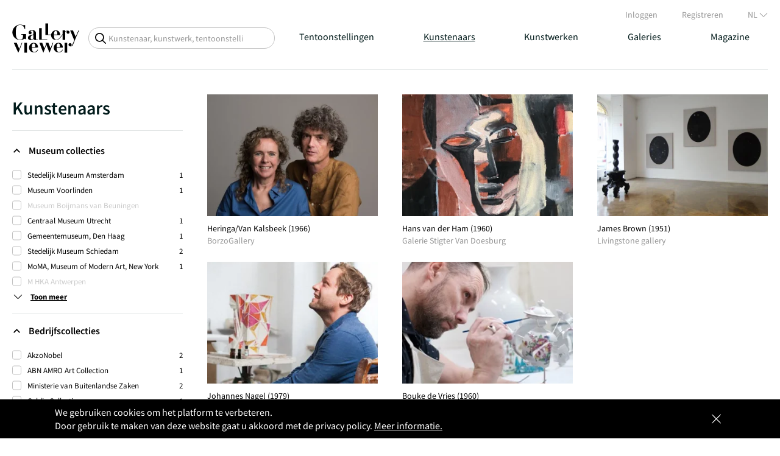

--- FILE ---
content_type: text/html; charset=utf-8
request_url: https://galleryviewer.com/nl/zoeken/kunstenaars?museums=50
body_size: 41725
content:

                <!doctype html>
                <html lang="nl" prefix="og: https://ogp.me/ns#" data-reactroot=""><head><script>
        (function(w,d,s,l,i){
			w[l]=w[l]||[];
			w[l].push({'gtm.start': new Date().getTime(),event:'gtm.js'});
			var f=d.getElementsByTagName(s)[0],
				j=d.createElement(s),
				dl=l!='dataLayer'?'&l='+l:'';

			j.async=true;
			j.src='https://www.googletagmanager.com/gtm.js?id='+i+dl;
			f.parentNode.insertBefore(j,f);
		})(window,document,'script','dataLayer','GTM-TN794P9')
</script><title data-react-helmet="true">Gallery Viewer | Kunst kopen begint hier</title><meta data-react-helmet="true" name="charSet" content="utf-8"/><meta data-react-helmet="true" name="theme-color" content="#000000"/><meta data-react-helmet="true" name="viewport" content="width=device-width, initial-scale=1, user-scalable=yes"/><meta data-react-helmet="true" name="description" content="5.000+ Beschikbare kunstwerken. Biografieën van 500+ hedendaagse kunstenaars. Toonaangevende Nederlandse galeries. Kunst kopen begint op Gallery Viewer."/><meta data-react-helmet="true" name="google-site-verification" content="tG8Ge7R4qucnrbpaOO2SINaR4MNxRaNKD3BtKZ_dMF8"/><meta data-react-helmet="true" name="language" content="NL"/><meta data-react-helmet="true" name="robots" content="index,follow"/><meta data-react-helmet="true" property="og:title" content="Gallery Viewer | Kunst kopen begint hier"/><meta data-react-helmet="true" property="og:image" content="https://res.cloudinary.com/dsvessvkt/image/upload/v1539263096/General/favicon.png"/><meta data-react-helmet="true" property="og:description" content="5.000+ Beschikbare kunstwerken. Biografieën van 500+ hedendaagse kunstenaars. Toonaangevende Nederlandse galeries. Kunst kopen begint op Gallery Viewer."/><meta data-react-helmet="true" property="og:url" content="https://galleryviewer.com/nl/zoeken/kunstenaars"/><link data-react-helmet="true" rel="icon" type="image/png" href="/static/assets/home.10c34ad2.ico"/><link data-react-helmet="true" rel="preconnect" href="https://fonts.gstatic.com/" crossorigin="anonymous"/><link data-react-helmet="true" rel="preconnect" href="https://connect.facebook.net/" crossorigin="anonymous"/><link data-react-helmet="true" rel="preconnect" href="https://www.googletagmanager.com/" crossorigin="anonymous"/><link data-react-helmet="true" rel="preconnect" href="https://widget.cloudinary.com/" crossorigin="anonymous"/><link data-react-helmet="true" rel="preconnect" href="https://api.galleryviewer.com" crossorigin="anonymous"/><link data-react-helmet="true" rel="alternate" href="https://galleryviewer.com/en/search/artists" hrefLang="en"/><link data-react-helmet="true" rel="alternate" href="https://galleryviewer.com/nl/zoeken/kunstenaars" hrefLang="nl"/><link data-react-helmet="true" rel="alternate" href="https://galleryviewer.com/fr/chercher/artistes" hrefLang="fr"/><link data-react-helmet="true" rel="alternate" href="https://galleryviewer.com/en/search/artists" hrefLang="x-default"/><link data-react-helmet="true" rel="canonical" href="https://galleryviewer.com/nl/zoeken/kunstenaars"/><style data-react-helmet="true" type="text/css">
                                            * {
                                                box-sizing: border-box;
                                                -webkit-overflow-scrolling: touch;
                                            }
                                            .ps__rail-y {
                                                opacity: 1 !important;
                                            }
                                            .ps__thumb-y {
                                                background-color: #7f7f7f !important;
                                            }
                                            .lazy-load-image-background {display: inline !important;}
                                            
	.slick-list,.slick-slider,.slick-track{position:relative;display:block}.slick-loading .slick-slide,.slick-loading .slick-track{visibility:hidden}.slick-slider{box-sizing:border-box;-webkit-user-select:none;-moz-user-select:none;-ms-user-select:none;user-select:none;-webkit-touch-callout:none;-khtml-user-select:none;-ms-touch-action:pan-y;touch-action:pan-y;-webkit-tap-highlight-color:transparent}.slick-list{overflow:hidden;margin:0;padding:0}.slick-list:focus{outline:0}.slick-list.dragging{cursor:pointer;cursor:hand}.slick-slider .slick-list,.slick-slider .slick-track{-webkit-transform:translate3d(0,0,0);-moz-transform:translate3d(0,0,0);-ms-transform:translate3d(0,0,0);-o-transform:translate3d(0,0,0);transform:translate3d(0,0,0)}.slick-track{top:0;left:0}.slick-track:after,.slick-track:before{display:table;content:''}.slick-track:after{clear:both}.slick-slide{display:none;float:left;height:100%;min-height:1px}[dir=rtl] .slick-slide{float:right}.slick-slide img{display:block}.slick-slide.slick-loading img{display:none}.slick-slide.dragging img{pointer-events:none}.slick-initialized .slick-slide{display:block}.slick-vertical .slick-slide{display:block;height:auto;border:1px solid transparent}.slick-arrow.slick-hidden{display:none}
	@charset 'UTF-8';.slick-dots,.slick-next,.slick-prev{position:absolute;display:block;padding:0}.slick-dots li button:before,.slick-next:before,.slick-prev:before{font-family:slick;-webkit-font-smoothing:antialiased;-moz-osx-font-smoothing:grayscale}.slick-loading .slick-list{background:url(ajax-loader.gif) center center no-repeat #fff}@font-face{font-family:slick;font-display:optional;font-weight:400;font-style:normal;src:url(fonts/slick.eot);src:url(fonts/slick.eot?#iefix) format('embedded-opentype'),url(fonts/slick.woff) format('woff'),url(fonts/slick.ttf) format('truetype'),url(fonts/slick.svg#slick) format('svg')}.slick-next,.slick-prev{font-size:0;line-height:0;top:50%;width:20px;height:20px;-webkit-transform:translate(0,-50%);-ms-transform:translate(0,-50%);transform:translate(0,-50%);cursor:pointer;color:transparent;border:none;outline:0;background:0 0}.slick-next:focus,.slick-next:hover,.slick-prev:focus,.slick-prev:hover{color:transparent;outline:0;background:0 0}.slick-next:focus:before,.slick-next:hover:before,.slick-prev:focus:before,.slick-prev:hover:before{opacity:1}.slick-next.slick-disabled:before,.slick-prev.slick-disabled:before{opacity:.25}.slick-next:before,.slick-prev:before{font-size:20px;line-height:1;opacity:.75;color:#fff}.slick-prev{left:-25px}[dir=rtl] .slick-prev{right:-25px;left:auto}.slick-prev:before{content:'â†'}.slick-next:before,[dir=rtl] .slick-prev:before{content:'â†’'}.slick-next{right:-25px}[dir=rtl] .slick-next{right:auto;left:-25px}[dir=rtl] .slick-next:before{content:'â†'}.slick-dotted.slick-slider{margin-bottom:30px}.slick-dots{bottom:-25px;width:100%;margin:0;list-style:none;text-align:center}.slick-dots li{position:relative;display:inline-block;width:20px;height:20px;margin:0 5px;padding:0;cursor:pointer}.slick-dots li button{font-size:0;line-height:0;display:block;width:20px;height:20px;padding:5px;cursor:pointer;color:transparent;border:0;outline:0;background:0 0}.slick-dots li button:focus,.slick-dots li button:hover{outline:0}.slick-dots li button:focus:before,.slick-dots li button:hover:before{opacity:1}.slick-dots li button:before{font-size:6px;line-height:20px;position:absolute;top:0;left:0;width:20px;height:20px;content:'â€¢';text-align:center;opacity:.25;color:#000}.slick-dots li.slick-active button:before{opacity:.75;color:#000}

                                            
	/* latin-ext */
	@font-face {
	  font-family: 'Lato';
	  font-style: normal;
	  font-weight: 400;
	  font-display: swap;
	  src: local('Lato Regular'), local('Lato-Regular'), url(https://fonts.gstatic.com/s/lato/v14/S6uyw4BMUTPHjxAwXiWtFCfQ7A.woff2) format('woff2');
	  unicode-range: U+0100-024F, U+0259, U+1E00-1EFF, U+2020, U+20A0-20AB, U+20AD-20CF, U+2113, U+2C60-2C7F, U+A720-A7FF;
	}
	/* latin */
	@font-face {
	  font-family: 'Lato';
	  font-style: normal;
	  font-weight: 400;
	  font-display: swap;
	  src: local('Lato Regular'), local('Lato-Regular'), url(https://fonts.gstatic.com/s/lato/v14/S6uyw4BMUTPHjx4wXiWtFCc.woff2) format('woff2');
	  unicode-range: U+0000-00FF, U+0131, U+0152-0153, U+02BB-02BC, U+02C6, U+02DA, U+02DC, U+2000-206F, U+2074, U+20AC, U+2122, U+2191, U+2193, U+2212, U+2215, U+FEFF, U+FFFD;
	}
	/* latin-ext */
	@font-face {
	  font-family: 'Lato';
	  font-style: normal;
	  font-weight: 700;
	  font-display: swap;
	  src: local('Lato Bold'), local('Lato-Bold'), url(https://fonts.gstatic.com/s/lato/v14/S6u9w4BMUTPHh6UVSwaPGQ3q5d0N7w.woff2) format('woff2');
	  unicode-range: U+0100-024F, U+0259, U+1E00-1EFF, U+2020, U+20A0-20AB, U+20AD-20CF, U+2113, U+2C60-2C7F, U+A720-A7FF;
	}
	/* latin */
	@font-face {
	  font-family: 'Lato';
	  font-style: normal;
	  font-weight: 700;
	  font-display: swap;
	  src: local('Lato Bold'), local('Lato-Bold'), url(https://fonts.gstatic.com/s/lato/v14/S6u9w4BMUTPHh6UVSwiPGQ3q5d0.woff2) format('woff2');
	  unicode-range: U+0000-00FF, U+0131, U+0152-0153, U+02BB-02BC, U+02C6, U+02DA, U+02DC, U+2000-206F, U+2074, U+20AC, U+2122, U+2191, U+2193, U+2212, U+2215, U+FEFF, U+FFFD;
	}
	/* cyrillic-ext */
	@font-face {
	  font-family: 'Montserrat';
	  font-style: normal;
	  font-weight: 300;
	  font-display: swap;
	  src: local('Montserrat Light'), local('Montserrat-Light'), url(https://fonts.gstatic.com/s/montserrat/v12/JTURjIg1_i6t8kCHKm45_cJD3gTD_vx3rCubqg.woff2) format('woff2');
	  unicode-range: U+0460-052F, U+1C80-1C88, U+20B4, U+2DE0-2DFF, U+A640-A69F, U+FE2E-FE2F;
	}
	/* cyrillic */
	@font-face {
	  font-family: 'Montserrat';
	  font-style: normal;
	  font-weight: 300;
	  font-display: swap;
	  src: local('Montserrat Light'), local('Montserrat-Light'), url(https://fonts.gstatic.com/s/montserrat/v12/JTURjIg1_i6t8kCHKm45_cJD3g3D_vx3rCubqg.woff2) format('woff2');
	  unicode-range: U+0400-045F, U+0490-0491, U+04B0-04B1, U+2116;
	}
	/* vietnamese */
	@font-face {
	  font-family: 'Montserrat';
	  font-style: normal;
	  font-weight: 300;
	  font-display: swap;
	  src: local('Montserrat Light'), local('Montserrat-Light'), url(https://fonts.gstatic.com/s/montserrat/v12/JTURjIg1_i6t8kCHKm45_cJD3gbD_vx3rCubqg.woff2) format('woff2');
	  unicode-range: U+0102-0103, U+0110-0111, U+1EA0-1EF9, U+20AB;
	}
	/* latin-ext */
	@font-face {
	  font-family: 'Montserrat';
	  font-style: normal;
	  font-weight: 300;
	  font-display: swap;
	  src: local('Montserrat Light'), local('Montserrat-Light'), url(https://fonts.gstatic.com/s/montserrat/v12/JTURjIg1_i6t8kCHKm45_cJD3gfD_vx3rCubqg.woff2) format('woff2');
	  unicode-range: U+0100-024F, U+0259, U+1E00-1EFF, U+2020, U+20A0-20AB, U+20AD-20CF, U+2113, U+2C60-2C7F, U+A720-A7FF;
	}
	/* latin */
	@font-face {
	  font-family: 'Montserrat';
	  font-style: normal;
	  font-weight: 300;
	  font-display: swap;
	  src: local('Montserrat Light'), local('Montserrat-Light'), url(https://fonts.gstatic.com/s/montserrat/v12/JTURjIg1_i6t8kCHKm45_cJD3gnD_vx3rCs.woff2) format('woff2');
	  unicode-range: U+0000-00FF, U+0131, U+0152-0153, U+02BB-02BC, U+02C6, U+02DA, U+02DC, U+2000-206F, U+2074, U+20AC, U+2122, U+2191, U+2193, U+2212, U+2215, U+FEFF, U+FFFD;
	}
	/* cyrillic-ext */
	@font-face {
	  font-family: 'Montserrat';
	  font-style: normal;
	  font-weight: 400;
	  font-display: swap;
	  src: local('Montserrat Regular'), local('Montserrat-Regular'), url(https://fonts.gstatic.com/s/montserrat/v12/JTUSjIg1_i6t8kCHKm459WRhyyTh89ZNpQ.woff2) format('woff2');
	  unicode-range: U+0460-052F, U+1C80-1C88, U+20B4, U+2DE0-2DFF, U+A640-A69F, U+FE2E-FE2F;
	}
	/* cyrillic */
	@font-face {
	  font-family: 'Montserrat';
	  font-style: normal;
	  font-weight: 400;
	  font-display: swap;
	  src: local('Montserrat Regular'), local('Montserrat-Regular'), url(https://fonts.gstatic.com/s/montserrat/v12/JTUSjIg1_i6t8kCHKm459W1hyyTh89ZNpQ.woff2) format('woff2');
	  unicode-range: U+0400-045F, U+0490-0491, U+04B0-04B1, U+2116;
	}
	/* vietnamese */
	@font-face {
	  font-family: 'Montserrat';
	  font-style: normal;
	  font-weight: 400;
	  font-display: swap;
	  src: local('Montserrat Regular'), local('Montserrat-Regular'), url(https://fonts.gstatic.com/s/montserrat/v12/JTUSjIg1_i6t8kCHKm459WZhyyTh89ZNpQ.woff2) format('woff2');
	  unicode-range: U+0102-0103, U+0110-0111, U+1EA0-1EF9, U+20AB;
	}
	/* latin-ext */
	@font-face {
	  font-family: 'Montserrat';
	  font-style: normal;
	  font-weight: 400;
	  font-display: swap;
	  src: local('Montserrat Regular'), local('Montserrat-Regular'), url(https://fonts.gstatic.com/s/montserrat/v12/JTUSjIg1_i6t8kCHKm459WdhyyTh89ZNpQ.woff2) format('woff2');
	  unicode-range: U+0100-024F, U+0259, U+1E00-1EFF, U+2020, U+20A0-20AB, U+20AD-20CF, U+2113, U+2C60-2C7F, U+A720-A7FF;
	}
	/* latin */
	@font-face {
	  font-family: 'Montserrat';
	  font-style: normal;
	  font-weight: 400;
	  font-display: swap;
	  src: local('Montserrat Regular'), local('Montserrat-Regular'), url(https://fonts.gstatic.com/s/montserrat/v12/JTUSjIg1_i6t8kCHKm459WlhyyTh89Y.woff2) format('woff2');
	  unicode-range: U+0000-00FF, U+0131, U+0152-0153, U+02BB-02BC, U+02C6, U+02DA, U+02DC, U+2000-206F, U+2074, U+20AC, U+2122, U+2191, U+2193, U+2212, U+2215, U+FEFF, U+FFFD;
	}
	/* cyrillic-ext */
	@font-face {
	  font-family: 'Montserrat';
	  font-style: normal;
	  font-weight: 500;
	  font-display: swap;
	  src: local('Montserrat Medium'), local('Montserrat-Medium'), url(https://fonts.gstatic.com/s/montserrat/v12/JTURjIg1_i6t8kCHKm45_ZpC3gTD_vx3rCubqg.woff2) format('woff2');
	  unicode-range: U+0460-052F, U+1C80-1C88, U+20B4, U+2DE0-2DFF, U+A640-A69F, U+FE2E-FE2F;
	}
	/* cyrillic */
	@font-face {
	  font-family: 'Montserrat';
	  font-style: normal;
	  font-weight: 500;
	  font-display: swap;
	  src: local('Montserrat Medium'), local('Montserrat-Medium'), url(https://fonts.gstatic.com/s/montserrat/v12/JTURjIg1_i6t8kCHKm45_ZpC3g3D_vx3rCubqg.woff2) format('woff2');
	  unicode-range: U+0400-045F, U+0490-0491, U+04B0-04B1, U+2116;
	}
	/* vietnamese */
	@font-face {
	  font-family: 'Montserrat';
	  font-style: normal;
	  font-weight: 500;
	  font-display: swap;
	  src: local('Montserrat Medium'), local('Montserrat-Medium'), url(https://fonts.gstatic.com/s/montserrat/v12/JTURjIg1_i6t8kCHKm45_ZpC3gbD_vx3rCubqg.woff2) format('woff2');
	  unicode-range: U+0102-0103, U+0110-0111, U+1EA0-1EF9, U+20AB;
	}
	/* latin-ext */
	@font-face {
	  font-family: 'Montserrat';
	  font-style: normal;
	  font-weight: 500;
	  font-display: swap;
	  src: local('Montserrat Medium'), local('Montserrat-Medium'), url(https://fonts.gstatic.com/s/montserrat/v12/JTURjIg1_i6t8kCHKm45_ZpC3gfD_vx3rCubqg.woff2) format('woff2');
	  unicode-range: U+0100-024F, U+0259, U+1E00-1EFF, U+2020, U+20A0-20AB, U+20AD-20CF, U+2113, U+2C60-2C7F, U+A720-A7FF;
	}
	/* latin */
	@font-face {
	  font-family: 'Montserrat';
	  font-style: normal;
	  font-weight: 500;
	  font-display: swap;
	  src: local('Montserrat Medium'), local('Montserrat-Medium'), url(https://fonts.gstatic.com/s/montserrat/v12/JTURjIg1_i6t8kCHKm45_ZpC3gnD_vx3rCs.woff2) format('woff2');
	  unicode-range: U+0000-00FF, U+0131, U+0152-0153, U+02BB-02BC, U+02C6, U+02DA, U+02DC, U+2000-206F, U+2074, U+20AC, U+2122, U+2191, U+2193, U+2212, U+2215, U+FEFF, U+FFFD;
	}
	/* cyrillic-ext */
	@font-face {
	  font-family: 'Montserrat';
	  font-style: normal;
	  font-weight: 600;
	  font-display: swap;
	  src: local('Montserrat SemiBold'), local('Montserrat-SemiBold'), url(https://fonts.gstatic.com/s/montserrat/v12/JTURjIg1_i6t8kCHKm45_bZF3gTD_vx3rCubqg.woff2) format('woff2');
	  unicode-range: U+0460-052F, U+1C80-1C88, U+20B4, U+2DE0-2DFF, U+A640-A69F, U+FE2E-FE2F;
	}
	/* cyrillic */
	@font-face {
	  font-family: 'Montserrat';
	  font-style: normal;
	  font-weight: 600;
	  font-display: swap;
	  src: local('Montserrat SemiBold'), local('Montserrat-SemiBold'), url(https://fonts.gstatic.com/s/montserrat/v12/JTURjIg1_i6t8kCHKm45_bZF3g3D_vx3rCubqg.woff2) format('woff2');
	  unicode-range: U+0400-045F, U+0490-0491, U+04B0-04B1, U+2116;
	}
	/* vietnamese */
	@font-face {
	  font-family: 'Montserrat';
	  font-style: normal;
	  font-weight: 600;
	  font-display: swap;
	  src: local('Montserrat SemiBold'), local('Montserrat-SemiBold'), url(https://fonts.gstatic.com/s/montserrat/v12/JTURjIg1_i6t8kCHKm45_bZF3gbD_vx3rCubqg.woff2) format('woff2');
	  unicode-range: U+0102-0103, U+0110-0111, U+1EA0-1EF9, U+20AB;
	}
	/* latin-ext */
	@font-face {
	  font-family: 'Montserrat';
	  font-style: normal;
	  font-weight: 600;
	  font-display: swap;
	  src: local('Montserrat SemiBold'), local('Montserrat-SemiBold'), url(https://fonts.gstatic.com/s/montserrat/v12/JTURjIg1_i6t8kCHKm45_bZF3gfD_vx3rCubqg.woff2) format('woff2');
	  unicode-range: U+0100-024F, U+0259, U+1E00-1EFF, U+2020, U+20A0-20AB, U+20AD-20CF, U+2113, U+2C60-2C7F, U+A720-A7FF;
	}
	/* latin */
	@font-face {
	  font-family: 'Montserrat';
	  font-style: normal;
	  font-weight: 600;
	  font-display: swap;
	  src: local('Montserrat SemiBold'), local('Montserrat-SemiBold'), url(https://fonts.gstatic.com/s/montserrat/v12/JTURjIg1_i6t8kCHKm45_bZF3gnD_vx3rCs.woff2) format('woff2');
	  unicode-range: U+0000-00FF, U+0131, U+0152-0153, U+02BB-02BC, U+02C6, U+02DA, U+02DC, U+2000-206F, U+2074, U+20AC, U+2122, U+2191, U+2193, U+2212, U+2215, U+FEFF, U+FFFD;
	}
	/* cyrillic-ext */
	@font-face {
	  font-family: 'Montserrat';
	  font-style: normal;
	  font-weight: 700;
	  font-display: swap;
	  src: local('Montserrat Bold'), local('Montserrat-Bold'), url(https://fonts.gstatic.com/s/montserrat/v12/JTURjIg1_i6t8kCHKm45_dJE3gTD_vx3rCubqg.woff2) format('woff2');
	  unicode-range: U+0460-052F, U+1C80-1C88, U+20B4, U+2DE0-2DFF, U+A640-A69F, U+FE2E-FE2F;
	}
	/* cyrillic */
	@font-face {
	  font-family: 'Montserrat';
	  font-style: normal;
	  font-weight: 700;
	  font-display: swap;
	  src: local('Montserrat Bold'), local('Montserrat-Bold'), url(https://fonts.gstatic.com/s/montserrat/v12/JTURjIg1_i6t8kCHKm45_dJE3g3D_vx3rCubqg.woff2) format('woff2');
	  unicode-range: U+0400-045F, U+0490-0491, U+04B0-04B1, U+2116;
	}
	/* vietnamese */
	@font-face {
	  font-family: 'Montserrat';
	  font-style: normal;
	  font-weight: 700;
	  font-display: swap;
	  src: local('Montserrat Bold'), local('Montserrat-Bold'), url(https://fonts.gstatic.com/s/montserrat/v12/JTURjIg1_i6t8kCHKm45_dJE3gbD_vx3rCubqg.woff2) format('woff2');
	  unicode-range: U+0102-0103, U+0110-0111, U+1EA0-1EF9, U+20AB;
	}
	/* latin-ext */
	@font-face {
	  font-family: 'Montserrat';
	  font-style: normal;
	  font-weight: 700;
	  font-display: swap;
	  src: local('Montserrat Bold'), local('Montserrat-Bold'), url(https://fonts.gstatic.com/s/montserrat/v12/JTURjIg1_i6t8kCHKm45_dJE3gfD_vx3rCubqg.woff2) format('woff2');
	  unicode-range: U+0100-024F, U+0259, U+1E00-1EFF, U+2020, U+20A0-20AB, U+20AD-20CF, U+2113, U+2C60-2C7F, U+A720-A7FF;
	}
	/* latin */
	@font-face {
	  font-family: 'Montserrat';
	  font-style: normal;
	  font-weight: 700;
	  font-display: swap;
	  src: local('Montserrat Bold'), local('Montserrat-Bold'), url(https://fonts.gstatic.com/s/montserrat/v12/JTURjIg1_i6t8kCHKm45_dJE3gnD_vx3rCs.woff2) format('woff2');
	  unicode-range: U+0000-00FF, U+0131, U+0152-0153, U+02BB-02BC, U+02C6, U+02DA, U+02DC, U+2000-206F, U+2074, U+20AC, U+2122, U+2191, U+2193, U+2212, U+2215, U+FEFF, U+FFFD;
	}
	/* cyrillic-ext */
	@font-face {
	  font-family: 'Montserrat';
	  font-style: normal;
	  font-weight: 800;
	  font-display: swap;
	  src: local('Montserrat ExtraBold'), local('Montserrat-ExtraBold'), url(https://fonts.gstatic.com/s/montserrat/v12/JTURjIg1_i6t8kCHKm45_c5H3gTD_vx3rCubqg.woff2) format('woff2');
	  unicode-range: U+0460-052F, U+1C80-1C88, U+20B4, U+2DE0-2DFF, U+A640-A69F, U+FE2E-FE2F;
	}
	/* cyrillic */
	@font-face {
	  font-family: 'Montserrat';
	  font-style: normal;
	  font-weight: 800;
	  font-display: swap;
	  src: local('Montserrat ExtraBold'), local('Montserrat-ExtraBold'), url(https://fonts.gstatic.com/s/montserrat/v12/JTURjIg1_i6t8kCHKm45_c5H3g3D_vx3rCubqg.woff2) format('woff2');
	  unicode-range: U+0400-045F, U+0490-0491, U+04B0-04B1, U+2116;
	}
	/* vietnamese */
	@font-face {
	  font-family: 'Montserrat';
	  font-style: normal;
	  font-weight: 800;
	  font-display: swap;
	  src: local('Montserrat ExtraBold'), local('Montserrat-ExtraBold'), url(https://fonts.gstatic.com/s/montserrat/v12/JTURjIg1_i6t8kCHKm45_c5H3gbD_vx3rCubqg.woff2) format('woff2');
	  unicode-range: U+0102-0103, U+0110-0111, U+1EA0-1EF9, U+20AB;
	}
	/* latin-ext */
	@font-face {
	  font-family: 'Montserrat';
	  font-style: normal;
	  font-weight: 800;
	  font-display: swap;
	  src: local('Montserrat ExtraBold'), local('Montserrat-ExtraBold'), url(https://fonts.gstatic.com/s/montserrat/v12/JTURjIg1_i6t8kCHKm45_c5H3gfD_vx3rCubqg.woff2) format('woff2');
	  unicode-range: U+0100-024F, U+0259, U+1E00-1EFF, U+2020, U+20A0-20AB, U+20AD-20CF, U+2113, U+2C60-2C7F, U+A720-A7FF;
	}
	/* latin */
	@font-face {
	  font-family: 'Montserrat';
	  font-style: normal;
	  font-weight: 800;
	  font-display: swap;
	  src: local('Montserrat ExtraBold'), local('Montserrat-ExtraBold'), url(https://fonts.gstatic.com/s/montserrat/v12/JTURjIg1_i6t8kCHKm45_c5H3gnD_vx3rCs.woff2) format('woff2');
	  unicode-range: U+0000-00FF, U+0131, U+0152-0153, U+02BB-02BC, U+02C6, U+02DA, U+02DC, U+2000-206F, U+2074, U+20AC, U+2122, U+2191, U+2193, U+2212, U+2215, U+FEFF, U+FFFD;
	}
	/* cyrillic-ext */
	@font-face {
	  font-family: 'Source Sans Pro';
	  font-style: normal;
	  font-weight: 400;
	  font-display: swap;
	  src: local('Source Sans Pro Regular'), local('SourceSansPro-Regular'), url(https://fonts.gstatic.com/s/sourcesanspro/v11/6xK3dSBYKcSV-LCoeQqfX1RYOo3qNa7lujVj9_mf.woff2) format('woff2');
	  unicode-range: U+0460-052F, U+1C80-1C88, U+20B4, U+2DE0-2DFF, U+A640-A69F, U+FE2E-FE2F;
	}
	/* cyrillic */
	@font-face {
	  font-family: 'Source Sans Pro';
	  font-style: normal;
	  font-weight: 400;
	  font-display: swap;
	  src: local('Source Sans Pro Regular'), local('SourceSansPro-Regular'), url(https://fonts.gstatic.com/s/sourcesanspro/v11/6xK3dSBYKcSV-LCoeQqfX1RYOo3qPK7lujVj9_mf.woff2) format('woff2');
	  unicode-range: U+0400-045F, U+0490-0491, U+04B0-04B1, U+2116;
	}
	/* greek-ext */
	@font-face {
	  font-family: 'Source Sans Pro';
	  font-style: normal;
	  font-weight: 400;
	  font-display: swap;
	  src: local('Source Sans Pro Regular'), local('SourceSansPro-Regular'), url(https://fonts.gstatic.com/s/sourcesanspro/v11/6xK3dSBYKcSV-LCoeQqfX1RYOo3qNK7lujVj9_mf.woff2) format('woff2');
	  unicode-range: U+1F00-1FFF;
	}
	/* greek */
	@font-face {
	  font-family: 'Source Sans Pro';
	  font-style: normal;
	  font-weight: 400;
	  font-display: swap;
	  src: local('Source Sans Pro Regular'), local('SourceSansPro-Regular'), url(https://fonts.gstatic.com/s/sourcesanspro/v11/6xK3dSBYKcSV-LCoeQqfX1RYOo3qO67lujVj9_mf.woff2) format('woff2');
	  unicode-range: U+0370-03FF;
	}
	/* vietnamese */
	@font-face {
	  font-family: 'Source Sans Pro';
	  font-style: normal;
	  font-weight: 400;
	  font-display: swap;
	  src: local('Source Sans Pro Regular'), local('SourceSansPro-Regular'), url(https://fonts.gstatic.com/s/sourcesanspro/v11/6xK3dSBYKcSV-LCoeQqfX1RYOo3qN67lujVj9_mf.woff2) format('woff2');
	  unicode-range: U+0102-0103, U+0110-0111, U+1EA0-1EF9, U+20AB;
	}
	/* latin-ext */
	@font-face {
	  font-family: 'Source Sans Pro';
	  font-style: normal;
	  font-weight: 400;
	  font-display: swap;
	  src: local('Source Sans Pro Regular'), local('SourceSansPro-Regular'), url(https://fonts.gstatic.com/s/sourcesanspro/v11/6xK3dSBYKcSV-LCoeQqfX1RYOo3qNq7lujVj9_mf.woff2) format('woff2');
	  unicode-range: U+0100-024F, U+0259, U+1E00-1EFF, U+2020, U+20A0-20AB, U+20AD-20CF, U+2113, U+2C60-2C7F, U+A720-A7FF;
	}
	/* latin */
	@font-face {
	  font-family: 'Source Sans Pro';
	  font-style: normal;
	  font-weight: 400;
	  font-display: swap;
	  src: local('Source Sans Pro Regular'), local('SourceSansPro-Regular'), url(https://fonts.gstatic.com/s/sourcesanspro/v11/6xK3dSBYKcSV-LCoeQqfX1RYOo3qOK7lujVj9w.woff2) format('woff2');
	  unicode-range: U+0000-00FF, U+0131, U+0152-0153, U+02BB-02BC, U+02C6, U+02DA, U+02DC, U+2000-206F, U+2074, U+20AC, U+2122, U+2191, U+2193, U+2212, U+2215, U+FEFF, U+FFFD;
	}
	/* cyrillic-ext */
	@font-face {
	  font-family: 'Source Sans Pro';
	  font-style: normal;
	  font-weight: 600;
	  font-display: swap;
	  src: local('Source Sans Pro SemiBold'), local('SourceSansPro-SemiBold'), url(https://fonts.gstatic.com/s/sourcesanspro/v11/6xKydSBYKcSV-LCoeQqfX1RYOo3i54rwmhdu3cOWxy40.woff2) format('woff2');
	  unicode-range: U+0460-052F, U+1C80-1C88, U+20B4, U+2DE0-2DFF, U+A640-A69F, U+FE2E-FE2F;
	}
	/* cyrillic */
	@font-face {
	  font-family: 'Source Sans Pro';
	  font-style: normal;
	  font-weight: 600;
	  font-display: swap;
	  src: local('Source Sans Pro SemiBold'), local('SourceSansPro-SemiBold'), url(https://fonts.gstatic.com/s/sourcesanspro/v11/6xKydSBYKcSV-LCoeQqfX1RYOo3i54rwkxdu3cOWxy40.woff2) format('woff2');
	  unicode-range: U+0400-045F, U+0490-0491, U+04B0-04B1, U+2116;
	}
	/* greek-ext */
	@font-face {
	  font-family: 'Source Sans Pro';
	  font-style: normal;
	  font-weight: 600;
	  font-display: swap;
	  src: local('Source Sans Pro SemiBold'), local('SourceSansPro-SemiBold'), url(https://fonts.gstatic.com/s/sourcesanspro/v11/6xKydSBYKcSV-LCoeQqfX1RYOo3i54rwmxdu3cOWxy40.woff2) format('woff2');
	  unicode-range: U+1F00-1FFF;
	}
	/* greek */
	@font-face {
	  font-family: 'Source Sans Pro';
	  font-style: normal;
	  font-weight: 600;
	  font-display: swap;
	  src: local('Source Sans Pro SemiBold'), local('SourceSansPro-SemiBold'), url(https://fonts.gstatic.com/s/sourcesanspro/v11/6xKydSBYKcSV-LCoeQqfX1RYOo3i54rwlBdu3cOWxy40.woff2) format('woff2');
	  unicode-range: U+0370-03FF;
	}
	/* vietnamese */
	@font-face {
	  font-family: 'Source Sans Pro';
	  font-style: normal;
	  font-weight: 600;
	  font-display: swap;
	  src: local('Source Sans Pro SemiBold'), local('SourceSansPro-SemiBold'), url(https://fonts.gstatic.com/s/sourcesanspro/v11/6xKydSBYKcSV-LCoeQqfX1RYOo3i54rwmBdu3cOWxy40.woff2) format('woff2');
	  unicode-range: U+0102-0103, U+0110-0111, U+1EA0-1EF9, U+20AB;
	}
	/* latin-ext */
	@font-face {
	  font-family: 'Source Sans Pro';
	  font-style: normal;
	  font-weight: 600;
	  font-display: swap;
	  src: local('Source Sans Pro SemiBold'), local('SourceSansPro-SemiBold'), url(https://fonts.gstatic.com/s/sourcesanspro/v11/6xKydSBYKcSV-LCoeQqfX1RYOo3i54rwmRdu3cOWxy40.woff2) format('woff2');
	  unicode-range: U+0100-024F, U+0259, U+1E00-1EFF, U+2020, U+20A0-20AB, U+20AD-20CF, U+2113, U+2C60-2C7F, U+A720-A7FF;
	}
	/* latin */
	@font-face {
	  font-family: 'Source Sans Pro';
	  font-style: normal;
	  font-weight: 600;
	  font-display: swap;
	  src: local('Source Sans Pro SemiBold'), local('SourceSansPro-SemiBold'), url(https://fonts.gstatic.com/s/sourcesanspro/v11/6xKydSBYKcSV-LCoeQqfX1RYOo3i54rwlxdu3cOWxw.woff2) format('woff2');
	  unicode-range: U+0000-00FF, U+0131, U+0152-0153, U+02BB-02BC, U+02C6, U+02DA, U+02DC, U+2000-206F, U+2074, U+20AC, U+2122, U+2191, U+2193, U+2212, U+2215, U+FEFF, U+FFFD;
	}
	/* cyrillic-ext */
	@font-face {
	  font-family: 'Source Sans Pro';
	  font-style: normal;
	  font-weight: 700;
	  font-display: swap;
	  src: local('Source Sans Pro Bold'), local('SourceSansPro-Bold'), url(https://fonts.gstatic.com/s/sourcesanspro/v11/6xKydSBYKcSV-LCoeQqfX1RYOo3ig4vwmhdu3cOWxy40.woff2) format('woff2');
	  unicode-range: U+0460-052F, U+1C80-1C88, U+20B4, U+2DE0-2DFF, U+A640-A69F, U+FE2E-FE2F;
	}
	/* cyrillic */
	@font-face {
	  font-family: 'Source Sans Pro';
	  font-style: normal;
	  font-weight: 700;
	  font-display: swap;
	  src: local('Source Sans Pro Bold'), local('SourceSansPro-Bold'), url(https://fonts.gstatic.com/s/sourcesanspro/v11/6xKydSBYKcSV-LCoeQqfX1RYOo3ig4vwkxdu3cOWxy40.woff2) format('woff2');
	  unicode-range: U+0400-045F, U+0490-0491, U+04B0-04B1, U+2116;
	}
	/* greek-ext */
	@font-face {
	  font-family: 'Source Sans Pro';
	  font-style: normal;
	  font-weight: 700;
	  font-display: swap;
	  src: local('Source Sans Pro Bold'), local('SourceSansPro-Bold'), url(https://fonts.gstatic.com/s/sourcesanspro/v11/6xKydSBYKcSV-LCoeQqfX1RYOo3ig4vwmxdu3cOWxy40.woff2) format('woff2');
	  unicode-range: U+1F00-1FFF;
	}
	/* greek */
	@font-face {
	  font-family: 'Source Sans Pro';
	  font-style: normal;
	  font-weight: 700;
	  font-display: swap;
	  src: local('Source Sans Pro Bold'), local('SourceSansPro-Bold'), url(https://fonts.gstatic.com/s/sourcesanspro/v11/6xKydSBYKcSV-LCoeQqfX1RYOo3ig4vwlBdu3cOWxy40.woff2) format('woff2');
	  unicode-range: U+0370-03FF;
	}
	/* vietnamese */
	@font-face {
	  font-family: 'Source Sans Pro';
	  font-style: normal;
	  font-weight: 700;
	  font-display: swap;
	  src: local('Source Sans Pro Bold'), local('SourceSansPro-Bold'), url(https://fonts.gstatic.com/s/sourcesanspro/v11/6xKydSBYKcSV-LCoeQqfX1RYOo3ig4vwmBdu3cOWxy40.woff2) format('woff2');
	  unicode-range: U+0102-0103, U+0110-0111, U+1EA0-1EF9, U+20AB;
	}
	/* latin-ext */
	@font-face {
	  font-family: 'Source Sans Pro';
	  font-style: normal;
	  font-weight: 700;
	  font-display: swap;
	  src: local('Source Sans Pro Bold'), local('SourceSansPro-Bold'), url(https://fonts.gstatic.com/s/sourcesanspro/v11/6xKydSBYKcSV-LCoeQqfX1RYOo3ig4vwmRdu3cOWxy40.woff2) format('woff2');
	  unicode-range: U+0100-024F, U+0259, U+1E00-1EFF, U+2020, U+20A0-20AB, U+20AD-20CF, U+2113, U+2C60-2C7F, U+A720-A7FF;
	}
	/* latin */
	@font-face {
	  font-family: 'Source Sans Pro';
	  font-style: normal;
	  font-weight: 700;
	  font-display: swap;
	  src: local('Source Sans Pro Bold'), local('SourceSansPro-Bold'), url(https://fonts.gstatic.com/s/sourcesanspro/v11/6xKydSBYKcSV-LCoeQqfX1RYOo3ig4vwlxdu3cOWxw.woff2) format('woff2');
	  unicode-range: U+0000-00FF, U+0131, U+0152-0153, U+02BB-02BC, U+02C6, U+02DA, U+02DC, U+2000-206F, U+2074, U+20AC, U+2122, U+2191, U+2193, U+2212, U+2215, U+FEFF, U+FFFD;
	}

                                        </style><link rel="stylesheet" href="https://galleryviewer.com/static/bundle.da111ae6ad86254e2dff.css"/><link rel="stylesheet" href="https://galleryviewer.com/static/0.6e1dc085328c3551d1e9.css"/><style data-styled="cJmxan jzDnAx irQBFc deJmuy eggBmJ bytONo icgVnh fHgyhL ffjKaE dBiHUm hWOWvH bVnpVp qWYaX eCWtqi hFRwHS eFuMvt fWAgAl mZGQl gHfwmH dtIYze bMrdAq iQqvcN cToGtu iFoxiF eWSMbN dvlGmx kWVDhH hzpuus cvKDnu kbUUfx hIuXyi eGhhwK kQgGXH bJTzds gayeyO jaEEtw fYuQmI igUFPT gJfAzi bODOLi bVmkZL WbvqX iGwmKB ffWZBl cuGPcB cWfLJY liAARq cDXSYj cWaDlv fGyQOQ cQecKS cWgkPY dnfvxG fbpQKY kUIbPy gSHcJj itGFcS cxlpIT bfRHFn hEHMBN iyJygB JWlGM fRgrFa dtSXYn jFBZyh jmpnfB fhfuZk eXuMQe hJEMoN jTryaL jCKevf iSssdC jKUeHL iInAmX bOuMXP kXlVaU fudoTi ldgFJx cOHbIk egIptc fVNFbJ exnrFB evgLSS dkCMcK dJGtji jvIRIH kZsHQU gRUWyo ktNQOy" data-styled-version="4.4.1">
/* sc-component-id: sc-bdVaJa */
.fYuQmI{width:100%;height:0px;border-top:1px solid #DFE3E3;}
/* sc-component-id: sc-bwzfXH */
.fhfuZk{width:100%;}
/* sc-component-id: sc-ifAKCX */
.cxlpIT{width:100%;position:relative;}
/* sc-component-id: sc-EHOje */
.hEHMBN{cursor:pointer;padding-left:20px;} .hEHMBN:before{top:45%;left:0;width:13px;height:13px;border:1px solid #C2C2C2;content:"";display:block;position:absolute;background:#FFFFFF;border-radius:3px;-webkit-transform:translate(0,-50%);-ms-transform:translate(0,-50%);transform:translate(0,-50%);}
/* sc-component-id: sc-bZQynM */
.bfRHFn{display:none;} .bfRHFn:checked +.sc-EHOje:before{border-color:#000000;} .bfRHFn:checked +.sc-EHOje:after{top:45%;left:3px;width:9px;height:9px;content:"";display:block;position:absolute;-webkit-transform:translate(0,-50%);-ms-transform:translate(0,-50%);transform:translate(0,-50%);border-width:0px;border-style:solid;border-color:#000000;border-radius:3px;background-color:#000000;background-repeat:no-repeat;background-position:center;}
/* sc-component-id: sc-gZMcBi */
.bVnpVp{width:100%;height:100%;display:-webkit-box;display:-webkit-flex;display:-ms-flexbox;display:flex;-webkit-box-pack:center;-webkit-justify-content:center;-ms-flex-pack:center;justify-content:center;} .bVnpVp svg{width:100%;height:auto;}.qWYaX{width:100%;height:100%;display:-webkit-box;display:-webkit-flex;display:-ms-flexbox;display:flex;-webkit-box-pack:center;-webkit-justify-content:center;-ms-flex-pack:center;justify-content:center;} .qWYaX svg{width:100%;height:auto;fill:#949494;}
/* sc-component-id: sc-kGXeez */
.exnrFB{width:100%;display:-webkit-box;display:-webkit-flex;display:-ms-flexbox;display:flex;-webkit-align-items:center;-webkit-box-align:center;-ms-flex-align:center;align-items:center;padding:8px 15px;outline:none;position:relative;border-radius:30px;-webkit-box-pack:center;-webkit-justify-content:center;-ms-flex-pack:center;justify-content:center;background-color:#001A1A;border:none;cursor:pointer;} .exnrFB:active{outline:none;border:none;} @media (max-width:320px) and (max-width:568px){.exnrFB{min-height:30px;}}
/* sc-component-id: sc-kpOJdX */
.evgLSS{color:#FFFFFF;overflow:hidden;font-size:14px;font-weight:600;font-family:'Source Sans Pro',sans-serif;text-align:center;white-space:nowrap;text-overflow:ellipsis;}
/* sc-component-id: sc-jAaTju */
.gayeyO{-webkit-text-decoration:none;text-decoration:none;color:#001A1A !important;}
/* sc-component-id: sc-jDwBTQ */
.kXlVaU{-webkit-text-decoration:none;text-decoration:none;color:#001A1A !important;}.fudoTi{-webkit-text-decoration:none;text-decoration:none;color:#000000 !important;}
/* sc-component-id: sc-jKVCRD */
.hWOWvH{width:110px;height:49px;cursor:pointer;} @media (max-width:768px){}
/* sc-component-id: sc-cooIXK */
.eFuMvt{width:100%;height:35px;border:1px solid #C2C2C2;position:relative;border-radius:20px;background-color:#FFFFFF;}
/* sc-component-id: sc-fcdeBU */
.fWAgAl{width:100%;height:100%;padding:0 10px 0 30px;display:-webkit-box;display:-webkit-flex;display:-ms-flexbox;display:flex;position:relative;-webkit-align-items:center;-webkit-box-align:center;-ms-flex-align:center;align-items:center;-webkit-box-pack:start;-webkit-justify-content:flex-start;-ms-flex-pack:start;justify-content:flex-start;}.mZGQl{width:100%;height:100%;padding:0 10px;display:-webkit-box;display:-webkit-flex;display:-ms-flexbox;display:flex;position:relative;-webkit-align-items:center;-webkit-box-align:center;-ms-flex-align:center;align-items:center;-webkit-box-pack:start;-webkit-justify-content:flex-start;-ms-flex-pack:start;justify-content:flex-start;}
/* sc-component-id: sc-gmeYpB */
.gHfwmH{width:85%;color:#000000;height:80%;border:none;padding:0;font-size:14px;-webkit-appearance:none;-moz-appearance:none;appearance:none;font-weight:600;font-family:'Source Sans Pro',sans-serif;-moz-appearance:textfield;-webkit-appearance:textfield;border-radius:17.5px;} .gHfwmH::-webkit-input-placeholder{color:#949494;font-size:14px;font-weight:100;} .gHfwmH::-moz-placeholder{color:#949494;font-size:14px;font-weight:100;} .gHfwmH:-ms-input-placeholder{color:#949494;font-size:14px;font-weight:100;} .gHfwmH::placeholder{color:#949494;font-size:14px;font-weight:100;} .gHfwmH:disabled{cursor:default;background-color:#FFFFFF;} .gHfwmH:invalid,.gHfwmH:focus{border:none;outline:none;} .gHfwmH:-webkit-autofill{-webkit-box-shadow:0 0 0px 1000px white inset;} .gHfwmH::-webkit-inner-spin-button,.gHfwmH::-webkit-outer-spin-button{-webkit-appearance:textfield;-moz-appearance:textfield;-webkit-appearance:none;-moz-appearance:none;appearance:none;margin:0;} .gHfwmH::-ms-clear,.gHfwmH::-ms-reveal{display:none;}.dtIYze{width:95%;color:#000000;height:80%;border:none;padding:0;font-size:14px;-webkit-appearance:none;-moz-appearance:none;appearance:none;font-weight:600;font-family:'Source Sans Pro',sans-serif;-moz-appearance:textfield;-webkit-appearance:textfield;border-radius:17.5px;} .dtIYze::-webkit-input-placeholder{color:#949494;font-size:14px;font-weight:100;} .dtIYze::-moz-placeholder{color:#949494;font-size:14px;font-weight:100;} .dtIYze:-ms-input-placeholder{color:#949494;font-size:14px;font-weight:100;} .dtIYze::placeholder{color:#949494;font-size:14px;font-weight:100;} .dtIYze:disabled{cursor:default;background-color:#FFFFFF;} .dtIYze:invalid,.dtIYze:focus{border:none;outline:none;} .dtIYze:-webkit-autofill{-webkit-box-shadow:0 0 0px 1000px white inset;} .dtIYze::-webkit-inner-spin-button,.dtIYze::-webkit-outer-spin-button{-webkit-appearance:textfield;-moz-appearance:textfield;-webkit-appearance:none;-moz-appearance:none;appearance:none;margin:0;} .dtIYze::-ms-clear,.dtIYze::-ms-reveal{display:none;}
/* sc-component-id: sc-kZmsYB */
.bMrdAq{top:50%;width:18px;height:18px;cursor:pointer;opacity:1;position:absolute;-webkit-transform:translate(0,-50%);-ms-transform:translate(0,-50%);transform:translate(0,-50%);left:10px;}
/* sc-component-id: sc-etwtAo */
.hFRwHS{width:100%;height:35px;display:-webkit-box;display:-webkit-flex;display:-ms-flexbox;display:flex;position:relative;-webkit-align-items:center;-webkit-box-align:center;-ms-flex-align:center;align-items:center;-webkit-flex-direction:row;-ms-flex-direction:row;flex-direction:row;-webkit-box-pack:start;-webkit-justify-content:flex-start;-ms-flex-pack:start;justify-content:flex-start;} .hFRwHS input{padding:0 2px;}
/* sc-component-id: sc-jXQZqI */
.hIuXyi{display:-webkit-box;display:-webkit-flex;display:-ms-flexbox;display:flex;-webkit-flex-wrap:wrap;-ms-flex-wrap:wrap;flex-wrap:wrap;-webkit-align-items:center;-webkit-box-align:center;-ms-flex-align:center;align-items:center;-webkit-flex-direction:row;-ms-flex-direction:row;flex-direction:row;-webkit-box-pack:space-around;-webkit-justify-content:space-around;-ms-flex-pack:space-around;justify-content:space-around;}
/* sc-component-id: sc-kasBVs */
.kQgGXH{height:100%;display:-webkit-box;display:-webkit-flex;display:-ms-flexbox;display:flex;font-size:16px;line-height:24px;-webkit-align-items:center;-webkit-box-align:center;-ms-flex-align:center;align-items:center;font-family:'Source Sans Pro',sans-serif;margin-left:0px;} @media (min-width:768px) and (max-width:991px){.kQgGXH{margin-left:0px;}}.bJTzds{height:100%;display:-webkit-box;display:-webkit-flex;display:-ms-flexbox;display:flex;font-size:16px;line-height:24px;-webkit-align-items:center;-webkit-box-align:center;-ms-flex-align:center;align-items:center;font-family:'Source Sans Pro',sans-serif;margin-left:20px;} @media (min-width:768px) and (max-width:991px){.bJTzds{margin-left:20px;}}
/* sc-component-id: sc-jtRlXQ */
.dvlGmx{display:-webkit-box;display:-webkit-flex;display:-ms-flexbox;display:flex;position:relative;-webkit-align-items:center;-webkit-box-align:center;-ms-flex-align:center;align-items:center;-webkit-flex-direction:row;-ms-flex-direction:row;flex-direction:row;-webkit-box-pack:start;-webkit-justify-content:flex-start;-ms-flex-pack:start;justify-content:flex-start;}
/* sc-component-id: sc-bGbJRg */
.kWVDhH{width:100%;cursor:pointer;display:-webkit-box;display:-webkit-flex;display:-ms-flexbox;display:flex;-webkit-align-items:center;-webkit-box-align:center;-ms-flex-align:center;align-items:center;-webkit-flex-direction:row;-ms-flex-direction:row;flex-direction:row;-webkit-box-pack:start;-webkit-justify-content:flex-start;-ms-flex-pack:start;justify-content:flex-start;}
/* sc-component-id: sc-bEjcJn */
.hzpuus{width:calc(100% - 15px);margin-right:2px;}
/* sc-component-id: sc-ePZHVD */
.cvKDnu{width:15px;height:15px;-webkit-transform:rotate( 0deg );-ms-transform:rotate( 0deg );transform:rotate( 0deg );-webkit-transition:all ease .3s;transition:all ease .3s;}
/* sc-component-id: sc-BngTV */
.icgVnh{display:-webkit-box;display:-webkit-flex;display:-ms-flexbox;display:flex;-webkit-align-items:flex-end;-webkit-box-align:flex-end;-ms-flex-align:flex-end;align-items:flex-end;-webkit-box-pack:justify;-webkit-justify-content:space-between;-ms-flex-pack:justify;justify-content:space-between;padding:0px 0 27px 0;}
/* sc-component-id: sc-bFADNz */
.fHgyhL{width:35%;display:-webkit-box;display:-webkit-flex;display:-ms-flexbox;display:flex;-webkit-align-items:center;-webkit-box-align:center;-ms-flex-align:center;align-items:center;-webkit-flex-direction:row;-ms-flex-direction:row;flex-direction:row;-webkit-box-pack:start;-webkit-justify-content:flex-start;-ms-flex-pack:start;justify-content:flex-start;margin-right:10px;}
/* sc-component-id: sc-cqpYsc */
.iQqvcN{width:65%;display:-webkit-box;display:-webkit-flex;display:-ms-flexbox;display:flex;-webkit-flex-direction:column;-ms-flex-direction:column;flex-direction:column;-webkit-box-pack:center;-webkit-justify-content:center;-ms-flex-pack:center;justify-content:center;}
/* sc-component-id: sc-hBbWxd */
.cToGtu{margin:14px 0;display:-webkit-box;display:-webkit-flex;display:-ms-flexbox;display:flex;-webkit-align-items:center;-webkit-box-align:center;-ms-flex-align:center;align-items:center;-webkit-flex-direction:row;-ms-flex-direction:row;flex-direction:row;-webkit-box-pack:end;-webkit-justify-content:flex-end;-ms-flex-pack:end;justify-content:flex-end;}
/* sc-component-id: sc-dyGzUR */
.iFoxiF{color:#949494;display:-webkit-box;display:-webkit-flex;display:-ms-flexbox;display:flex;font-size:14px;-webkit-align-items:center;-webkit-box-align:center;-ms-flex-align:center;align-items:center;margin-left:40px;font-family:'Source Sans Pro',sans-serif;line-height:20px;}
/* sc-component-id: sc-drKuOJ */
.ffjKaE{display:-webkit-box;display:-webkit-flex;display:-ms-flexbox;display:flex;position:relative;-webkit-align-items:center;-webkit-box-align:center;-ms-flex-align:center;align-items:center;-webkit-flex-direction:row;-ms-flex-direction:row;flex-direction:row;}
/* sc-component-id: sc-gRnDUn */
.dBiHUm{width:100%;margin-right:15px;}
/* sc-component-id: sc-cmjSyW */
.eWSMbN{cursor:pointer;}
/* sc-component-id: sc-cugefK */
.kbUUfx{padding-bottom:15px;}
/* sc-component-id: sc-fnwBNb */
.eCWtqi{width:calc(100% - 120px);}
/* sc-component-id: sc-gbOuXE */
.cOHbIk{display:-webkit-box;display:-webkit-flex;display:-ms-flexbox;display:flex;-webkit-align-items:center;-webkit-box-align:center;-ms-flex-align:center;align-items:center;-webkit-flex-direction:row;-ms-flex-direction:row;flex-direction:row;-webkit-box-pack:justify;-webkit-justify-content:space-between;-ms-flex-pack:justify;justify-content:space-between;}
/* sc-component-id: sc-dRFtgE */
.egIptc{width:60%;position:relative;}
/* sc-component-id: sc-gkFcWv */
.fVNFbJ{width:37%;}
/* sc-component-id: sc-cjHlYL */
.jTryaL{display:-webkit-box;display:-webkit-flex;display:-ms-flexbox;display:flex;-webkit-flex-direction:column;-ms-flex-direction:column;flex-direction:column;}
/* sc-component-id: sc-dRaagA */
.jCKevf{display:-webkit-box;display:-webkit-flex;display:-ms-flexbox;display:flex;-webkit-flex-direction:row;-ms-flex-direction:row;flex-direction:row;background-color:#F4F5F5;}.iSssdC{display:-webkit-box;display:-webkit-flex;display:-ms-flexbox;display:flex;-webkit-flex-direction:row;-ms-flex-direction:row;flex-direction:row;}
/* sc-component-id: sc-fEUNkw */
.dkCMcK{width:100%;margin:33px 70px;display:-webkit-box;display:-webkit-flex;display:-ms-flexbox;display:flex;-webkit-align-items:center;-webkit-box-align:center;-ms-flex-align:center;align-items:center;-webkit-flex-direction:row;-ms-flex-direction:row;flex-direction:row;-webkit-box-pack:justify;-webkit-justify-content:space-between;-ms-flex-pack:justify;justify-content:space-between;}
/* sc-component-id: sc-dREXXX */
.jKUeHL{width:100%;display:-webkit-box;display:-webkit-flex;display:-ms-flexbox;display:flex;-webkit-align-items:flex-start;-webkit-box-align:flex-start;-ms-flex-align:flex-start;align-items:flex-start;-webkit-flex-direction:row;-ms-flex-direction:row;flex-direction:row;-webkit-box-pack:justify;-webkit-justify-content:space-between;-ms-flex-pack:justify;justify-content:space-between;margin:44px 70px;}
/* sc-component-id: sc-kcbnda */
.iInAmX{display:-webkit-box;display:-webkit-flex;display:-ms-flexbox;display:flex;-webkit-align-items:flex-start;-webkit-box-align:flex-start;-ms-flex-align:flex-start;align-items:flex-start;margin-right:20px;-webkit-flex-direction:column;-ms-flex-direction:column;flex-direction:column;-webkit-box-pack:center;-webkit-justify-content:center;-ms-flex-pack:center;justify-content:center;}
/* sc-component-id: sc-hcmgZB */
.jvIRIH{display:-webkit-box;display:-webkit-flex;display:-ms-flexbox;display:flex;-webkit-align-items:baseline;-webkit-box-align:baseline;-ms-flex-align:baseline;align-items:baseline;-webkit-box-pack:justify;-webkit-justify-content:space-between;-ms-flex-pack:justify;justify-content:space-between;}
/* sc-component-id: sc-dHmInP */
.kZsHQU{display:block;margin-right:26px;}
/* sc-component-id: sc-ejGVNB */
.gRUWyo{width:22px;height:22px;}
/* sc-component-id: sc-eLdqWK */
.bOuMXP{font-size:16px;font-family:'Source Sans Pro',sans-serif;font-weight:600;line-height:30px;}
/* sc-component-id: sc-iiUIRa */
.dJGtji{color:#949494;font-size:16px;line-height:30px;font-family:'Source Sans Pro',sans-serif;} .dJGtji a{color:#949494 !important;}
/* sc-component-id: sc-hgRTRy */
.ldgFJx{color:#000000;max-width:285px;font-size:20px;font-weight:600;line-height:26px;font-family:'Source Sans Pro',sans-serif;margin-bottom:18px;}
/* sc-component-id: sc-gFXMyG */
.irQBFc .bold{font-weight:bold;} .irQBFc .italic{font-style:italic;} .irQBFc .quote{margin-top:20px;color:#949494;text-align:center;font-size:18px;} .irQBFc .article-header{margin-bottom:15px;line-height:26px;font-size:24px;font-weight:600;}
/* sc-component-id: sc-gQNndl */
.eggBmJ{top:0;left:0;width:100%;height:0%;z-index:998;position:absolute;background-color:rgba(0,0,0,0.3);}
/* sc-component-id: sc-MYvYT */
.deJmuy{top:0;left:0;right:0;z-index:998;position:fixed;background-color:rgba(0,0,0,0.3);}
/* sc-component-id: sc-jPPmml */
.jaEEtw{false;}
/* sc-component-id: sc-cnJOrV */
.cJmxan{top:0;left:0;width:100%;z-index:998;position:absolute;background-color:transparent;}
/* sc-component-id: sc-HCMGD */
.ktNQOy{top:0;left:0;width:0;height:0;z-index:999;display:-webkit-box;display:-webkit-flex;display:-ms-flexbox;display:flex;position:absolute;-webkit-align-items:center;-webkit-box-align:center;-ms-flex-align:center;align-items:center;-webkit-flex-direction:column;-ms-flex-direction:column;flex-direction:column;-webkit-box-pack:center;-webkit-justify-content:center;-ms-flex-pack:center;justify-content:center;background-color:rgba(0,0,0,0.2);}
/* sc-component-id: sc-eYTUqP */
.hJEMoN{right:20px;width:0px;height:0px;cursor:pointer;bottom:35px;position:fixed;}
/* sc-component-id: sc-ibCXtz */
.eXuMQe{width:100%;min-height:500px;}
/* sc-component-id: sc-iVmwPn */
.cWfLJY{width:100%;display:-webkit-box;display:-webkit-flex;display:-ms-flexbox;display:flex;-webkit-align-items:center;-webkit-box-align:center;-ms-flex-align:center;align-items:center;-webkit-flex-direction:row;-ms-flex-direction:row;flex-direction:row;-webkit-box-pack:start;-webkit-justify-content:flex-start;-ms-flex-pack:start;justify-content:flex-start;}
/* sc-component-id: sc-iaAMwK */
.fGyQOQ{width:calc(100% - 25px);color:#000000;cursor:pointer;display:-webkit-box;display:-webkit-flex;display:-ms-flexbox;display:flex;font-size:16px;line-height:25px;font-family:'Source Sans Pro',sans-serif;font-weight:600;}.cQecKS{width:calc(100% - 25px);color:#000000;cursor:pointer;display:-webkit-box;display:-webkit-flex;display:-ms-flexbox;display:flex;font-size:13px;line-height:25px;font-family:'Source Sans Pro',sans-serif;font-weight:400;}.cWgkPY{width:calc(100% - 25px);color:#C9C9C9;cursor:pointer;display:-webkit-box;display:-webkit-flex;display:-ms-flexbox;display:flex;font-size:13px;line-height:25px;font-family:'Source Sans Pro',sans-serif;font-weight:400;}
/* sc-component-id: sc-cApOHT */
.dnfvxG{display:-webkit-box;display:-webkit-flex;display:-ms-flexbox;display:flex;-webkit-align-items:center;-webkit-box-align:center;-ms-flex-align:center;align-items:center;width:100%;}
/* sc-component-id: sc-ifKPLn */
.fbpQKY{max-width:100%;overflow:hidden;white-space:nowrap;text-overflow:ellipsis;}
/* sc-component-id: sc-bIGiiI */
.itGFcS{width:25px;}
/* sc-component-id: sc-gTKgxx */
.liAARq{display:-webkit-box;display:-webkit-flex;display:-ms-flexbox;display:flex;-webkit-align-items:center;-webkit-box-align:center;-ms-flex-align:center;align-items:center;-webkit-box-pack:center;-webkit-justify-content:center;-ms-flex-pack:center;justify-content:center;width:15px;height:100%;margin-right:12px;cursor:pointer;}
/* sc-component-id: sc-qurOa */
.cDXSYj{width:7px;height:11px;-webkit-transform:rotate( -90deg );-ms-transform:rotate( -90deg );transform:rotate( -90deg );-webkit-transition:all ease .3s;transition:all ease .3s;}.cWaDlv{width:7px;height:11px;-webkit-transform:rotate( 0deg );-ms-transform:rotate( 0deg );transform:rotate( 0deg );-webkit-transition:all ease .3s;transition:all ease .3s;}
/* sc-component-id: sc-iKfETN */
.iyJygB{margin-left:5px;}
/* sc-component-id: sc-joxovf */
.ffWZBl{width:100%;display:-webkit-box;display:-webkit-flex;display:-ms-flexbox;display:flex;-webkit-align-items:flex-start;-webkit-box-align:flex-start;-ms-flex-align:flex-start;align-items:flex-start;-webkit-flex-direction:column;-ms-flex-direction:column;flex-direction:column;-webkit-box-pack:start;-webkit-justify-content:flex-start;-ms-flex-pack:start;justify-content:flex-start;}
/* sc-component-id: sc-coaFxK */
.cuGPcB{width:100%;background-color:transparent;padding-left:0;}
/* sc-component-id: sc-ktwmPu */
.kUIbPy{width:100%;height:200px;margin-top:15px;overflow:hidden;-webkit-transition:all ease .3s;transition:all ease .3s;}.gSHcJj{width:100%;height:0px;margin-top:0px;overflow:hidden;-webkit-transition:all ease .3s;transition:all ease .3s;}
/* sc-component-id: sc-bTXUnW */
.JWlGM{cursor:pointer;display:-webkit-box;display:-webkit-flex;display:-ms-flexbox;display:flex;-webkit-align-items:center;-webkit-box-align:center;-ms-flex-align:center;align-items:center;-webkit-box-pack:justify;-webkit-justify-content:space-between;-ms-flex-pack:justify;justify-content:space-between;}
/* sc-component-id: sc-lfrgnC */
.dtSXYn{color:#000000;font-size:13px;line-height:25px;font-family:'Source Sans Pro',sans-serif;font-weight:700;-webkit-text-decoration:underline;text-decoration:underline;}
/* sc-component-id: sc-hoiiUa */
.fRgrFa{width:15px;height:15px;-webkit-transform:rotate(0deg);-ms-transform:rotate(0deg);transform:rotate(0deg);-webkit-transition:all ease .3s;transition:all ease .3s;margin-left:2px;margin-right:13px;}
/* sc-component-id: sc-fErtRk */
.WbvqX{width:100%;display:-webkit-box;display:-webkit-flex;display:-ms-flexbox;display:flex;-webkit-align-items:flex-start;-webkit-box-align:flex-start;-ms-flex-align:flex-start;align-items:flex-start;-webkit-flex-direction:column;-ms-flex-direction:column;flex-direction:column;-webkit-box-pack:start;-webkit-justify-content:flex-start;-ms-flex-pack:start;justify-content:flex-start;}
/* sc-component-id: sc-adtsK */
.iGwmKB{width:100%;height:auto;}
/* sc-component-id: sc-eTEhWN */
.jFBZyh{width:100%;padding:15px 0;}
/* sc-component-id: sc-kKBQAD */
.gJfAzi{position:relative;display:-webkit-box;display:-webkit-flex;display:-ms-flexbox;display:flex;-webkit-align-items:flex-start;-webkit-box-align:flex-start;-ms-flex-align:flex-start;align-items:flex-start;-webkit-flex-direction:column;-ms-flex-direction:column;flex-direction:column;-webkit-box-pack:start;-webkit-justify-content:flex-start;-ms-flex-pack:start;justify-content:flex-start;}
/* sc-component-id: sc-lkYwMk */
.bODOLi{width:100%;padding:0;color:#001A1A;font-size:30px;font-family:'Source Sans Pro',sans-serif;font-weight:600;line-height:44px;}
/* sc-component-id: sc-dZKcTK */
.bVmkZL{width:100%;margin:15px 0 20px;}
/* sc-component-id: sc-fElddq */
.jmpnfB{min-height:150px;}
/* sc-component-id: sc-bQEgQf */
.igUFPT{margin:40px 0 0;}</style><link data-chunk="bundle" rel="stylesheet" href="/static/0.6e1dc085328c3551d1e9.css"/><link data-chunk="bundle" rel="stylesheet" href="/static/bundle.da111ae6ad86254e2dff.css"/></head><body style="margin:0px;"><noscript>
        <iframe src="https://www.googletagmanager.com/ns.html?id=GTM-TN794P9"
            height="0"
            width="0"
            style="display: none;visibility: hidden"
        />
    </noscript><script>
        window.fbAsyncInit = function() {
            FB.init({
                appId                : '337805556624033',
                autoLogAppEvents     : true,
                xfbml                : true,
                version              : 'v5.0'
            });
          };

        (function(d, s, id) {
            var js, fjs = d.getElementsByTagName(s)[0];
            if (d.getElementById(id)) {return;}
            js = d.createElement(s); js.id = id;
            js.src = "https://connect.facebook.net/en_US/sdk.js";
            fjs.parentNode.insertBefore(js, fjs);
        }(document, 'script', 'facebook-jssdk'));
    </script><script async="" src="https://widget.cloudinary.com/v2.0/global/all.js" type="text/javascript"></script><script>window.__PRELOADED_STATE__ = {"cms":{"tags":[],"errors":{},"loading":false,"itemsToRemove":[],"gallery":{"title":"","image":"","about":{"en":"","nl":"","fr":""}},"promotion":{"title_en":"","title_nl":"","title_fr":"","btn_text_en":"","btn_text_nl":"","btn_text_fr":"","redirect_link_en":"","redirect_link_nl":"","redirect_link_fr":""},"artists":{"results":[],"loading":false,"loadingMore":false},"artworks":{"results":[],"loading":false,"loadingMore":false},"dashboard":[],"exhibitions":{"results":[],"loading":false,"loadingMore":false},"collections":{"results":[],"loading":false,"loadingMore":false},"banners":{"results":[],"loading":false,"loadingMore":false},"videos":{"results":[],"loading":false,"loadingMore":false},"authors":[],"changedFields":{},"artworksViews":null,"artistsViews":null},"root":{"mode":"desktop","error":{},"baseURL":"https://galleryviewer.com","loading":false,"overflow":"visible","themeMode":"defaultTheme","page_rules":{},"subscribed":false,"orientation":"portrait","scrollPosition":"top","currentLanguage":"nl"},"home":{"popup":"","cookieBannerState":true,"artworks":{"results":[],"loading":false,"loadingMore":false},"videos":{"results":[],"loading":false,"loadingMore":false},"videos_detailed":{"results":[],"loading":false,"loadingMore":false},"technique":[],"price_range":[],"collections":{"results":[],"loading":false,"loadingMore":false},"exhibitions":{"results":[],"loading":false,"loadingMore":false},"renderOverlay":false,"recentArtworks":{},"goToPlatformUrl":null,"museumsCompanies":{"museums":[],"companies":[]},"renderMobileHeader":false,"redirectPrevPageLoginSuccess":false},"user":{"fetched":false,"showGreeting":false},"event":{"event":{"loading":false,"articles":[]},"filters":[{"id":0,"name":"all_sections","title":"All sections"}],"events":{"results":[]},"banners":{"results":[]},"exhibition":{},"exhibitions":{"loading":false,"loadingMore":false,"results":[]},"artists":{"loading":false,"results":[]},"promotion":{}},"video":{"loading":false,"loadingMore":false,"video":{"video_url":"","video_thumbnail":"","title_en":"","title_nl":"","title_fr":"","description":{"en":"","nl":"","fr":""},"language_en":false,"language_nl":false,"language_fr":false,"artists":[]}},"banner":{"loading":false,"loadingMore":false,"banner":{"home_banner_image":"","home_banner_image_mobile":"","title_en":"","title_nl":"","sub_title_en":"","sub_title_nl":"","photo_credits":"","date_from":null,"date_to":null,"visible":false,"main":false,"redirect_link":"","status":""}},"select":{"city":[],"country":[],"artists":{"results":[],"loading":false,"loadingMore":false},"museums":[],"companies":[],"galleries":[],"technique":[],"materials":[],"exhibitions":[],"opening_at":[{"id":"06.00","title":"06.00"},{"id":"06.30","title":"06.30"},{"id":"07.00","title":"07.00"},{"id":"07.30","title":"07.30"},{"id":"08.00","title":"08.00"},{"id":"08.30","title":"08.30"},{"id":"09.00","title":"09.00"},{"id":"09.30","title":"09.30"},{"id":"10.00","title":"10.00"},{"id":"10.30","title":"10.30"},{"id":"11.00","title":"11.00"},{"id":"11.30","title":"11.30"},{"id":"12.00","title":"12.00"},{"id":"12.30","title":"12.30"},{"id":"13.00","title":"13.00"},{"id":"13.30","title":"13.30"},{"id":"14.00","title":"14.00"},{"id":"14.30","title":"14.30"},{"id":"15.00","title":"15.00"},{"id":"15.30","title":"15.30"},{"id":"16.00","title":"16.00"},{"id":"16.30","title":"16.30"},{"id":"17.00","title":"17.00"},{"id":"17.30","title":"17.30"},{"id":"18.00","title":"18.00"},{"id":"18.30","title":"18.30"},{"id":"19.00","title":"19.00"},{"id":"19.30","title":"19.30"},{"id":"20.00","title":"20.00"},{"id":"20.30","title":"20.30"},{"id":"21.00","title":"21.00"},{"id":"21.30","title":"21.30"},{"id":"22.00","title":"22.00"},{"id":"22.30","title":"22.30"},{"id":"23.00","title":"23.00"},{"id":"23.30","title":"23.30"},{"id":"00.00","title":"00.00"},{"id":"00.30","title":"00.30"},{"id":"01.00","title":"01.00"},{"id":"01.30","title":"01.30"},{"id":"02.00","title":"02.00"},{"id":"02.30","title":"02.30"},{"id":"03.00","title":"03.00"},{"id":"03.30","title":"03.30"},{"id":"04.00","title":"04.00"},{"id":"04.30","title":"04.30"},{"id":"05.00","title":"05.00"},{"id":"05.30","title":"05.30"}],"opening_until":[{"id":"06.00","title":"06.00"},{"id":"06.30","title":"06.30"},{"id":"07.00","title":"07.00"},{"id":"07.30","title":"07.30"},{"id":"08.00","title":"08.00"},{"id":"08.30","title":"08.30"},{"id":"09.00","title":"09.00"},{"id":"09.30","title":"09.30"},{"id":"10.00","title":"10.00"},{"id":"10.30","title":"10.30"},{"id":"11.00","title":"11.00"},{"id":"11.30","title":"11.30"},{"id":"12.00","title":"12.00"},{"id":"12.30","title":"12.30"},{"id":"13.00","title":"13.00"},{"id":"13.30","title":"13.30"},{"id":"14.00","title":"14.00"},{"id":"14.30","title":"14.30"},{"id":"15.00","title":"15.00"},{"id":"15.30","title":"15.30"},{"id":"16.00","title":"16.00"},{"id":"16.30","title":"16.30"},{"id":"17.00","title":"17.00"},{"id":"17.30","title":"17.30"},{"id":"18.00","title":"18.00"},{"id":"18.30","title":"18.30"},{"id":"19.00","title":"19.00"},{"id":"19.30","title":"19.30"},{"id":"20.00","title":"20.00"},{"id":"20.30","title":"20.30"},{"id":"21.00","title":"21.00"},{"id":"21.30","title":"21.30"},{"id":"22.00","title":"22.00"},{"id":"22.30","title":"22.30"},{"id":"23.00","title":"23.00"},{"id":"23.30","title":"23.30"},{"id":"00.00","title":"00.00"},{"id":"00.30","title":"00.30"},{"id":"01.00","title":"01.00"},{"id":"01.30","title":"01.30"},{"id":"02.00","title":"02.00"},{"id":"02.30","title":"02.30"},{"id":"03.00","title":"03.00"},{"id":"03.30","title":"03.30"},{"id":"04.00","title":"04.00"},{"id":"04.30","title":"04.30"},{"id":"05.00","title":"05.00"},{"id":"05.30","title":"05.30"}],"artists_sorting":[{"id":"-updated_at","key":"lastEdited","checked":true},{"id":"name","key":"nameAZ"},{"id":"-name","key":"nameZA"}],"artworks_available_filter":[{"id":"available","key":"available","checked":true},{"id":"highlight","key":"highlight"}],"artworks_popup_sorting":[{"id":"-updated_at","key":"lastEdited","checked":true},{"id":"title","key":"nameAZ"},{"id":"-title","key":"nameZA"},{"id":"year","key":"yearAsc"},{"id":"-year","key":"yearDesc"}],"artworks_sorting":[{"id":"-updated_at","key":"lastEdited","checked":true},{"id":"title","key":"nameAZ"},{"id":"-title","key":"nameZA"},{"id":"year","key":"yearAsc"},{"id":"-year","key":"yearDesc"}],"exhibitions_sorting":[{"id":"-updated_at","key":"lastEdited","checked":true},{"id":"date_from","key":"startDateAsc"},{"id":"-date_from","key":"startDateDesc"}],"collections_sorting":[{"id":"-updated_at","key":"lastEdited","checked":true},{"id":"title","key":"titleAZ"},{"id":"-title","key":"titleZA"}],"artworks_status_filters":[{"id":"available","key":"available"},{"id":"not_available","key":"not_available"},{"id":"missing_information","key":"half_available"}]},"artist":{"name":"","image":"","bdate":"2026","guest":false,"bplace":"","studio":"","museums":[],"residence":"","reviewers":[],"companies":[],"death_date":"2026","walking_dead":false,"private_collections":[],"artworks":{"oeuvre":{"loading":false,"results":[],"loadingMore":false},"not_oeuvre":{"loading":false,"results":[],"loadingMore":false}},"exhibitions":{"loading":false,"results":[],"loadingMore":false}},"search":{"loading":false,"searchPhrase":"","search_results":{"results":[],"loading":false,"loadingMore":false},"loadingWrapper":false,"loadingWrapperMore":false,"search_app_collection":{"results":[],"loading":false,"loadingMore":false},"search_wrapper_collection":{"loading":false,"loadingMore":false,"artists":{"results":[]},"artworks":{"results":[]},"galleries":{"results":[]},"exhibitions":{"results":[]}}},"article":{"article":{},"detailed_collection":{"loading":false,"results":[],"loadingMore":false},"all":{"loading":false,"results":[],"loadingMore":false},"artist":{"loading":false,"results":[],"loadingMore":false},"home":{"results":[]},"recent":{"results":[]},"mostRead":{"loading":false,"results":[],"loadingMore":false}},"gallery":{"loading":false,"loadingMore":false,"galleries":{"loading":false,"loadingMore":false,"results":[]},"gallery":{"name":""},"artists":{"results":[]},"newExhibitions":{"results":[]},"newOnlineExhibition":{},"archivedExhibitions":{"results":[]}},"filters":{"mobileOpen":false,"collection":{"loading":false,"loadingMore":false,"artists":{"purchased_by":{"museums":[{"id":268,"count_per_filter":1,"page":"artist","filter_group":"museums","type_of_filter":"id","filter_name":"Stedelijk Museum Amsterdam","filter_id":36},{"id":279,"count_per_filter":1,"page":"artist","filter_group":"museums","type_of_filter":"id","filter_name":"Museum Voorlinden","filter_id":47},{"id":276,"count_per_filter":0,"page":"artist","filter_group":"museums","type_of_filter":"id","filter_name":"Museum Boijmans van Beuningen","filter_id":44},{"id":267,"count_per_filter":1,"page":"artist","filter_group":"museums","type_of_filter":"id","filter_name":"Centraal Museum Utrecht","filter_id":34},{"id":322,"count_per_filter":1,"page":"artist","filter_group":"museums","type_of_filter":"id","filter_name":"Gemeentemuseum, Den Haag","filter_id":106},{"id":278,"count_per_filter":2,"page":"artist","filter_group":"museums","type_of_filter":"id","filter_name":"Stedelijk Museum Schiedam","filter_id":46},{"id":315,"count_per_filter":1,"page":"artist","filter_group":"museums","type_of_filter":"id","filter_name":"MoMA, Museum of Modern Art, New York","filter_id":89},{"id":338,"count_per_filter":0,"page":"artist","filter_group":"museums","type_of_filter":"id","filter_name":"M HKA Antwerpen","filter_id":145},{"id":284,"count_per_filter":1,"page":"artist","filter_group":"museums","type_of_filter":"id","filter_name":"Rijksmuseum ","filter_id":52},{"id":297,"count_per_filter":0,"page":"artist","filter_group":"museums","type_of_filter":"id","filter_name":"Rijksmuseum Twenthe","filter_id":65},{"id":336,"count_per_filter":0,"page":"artist","filter_group":"museums","type_of_filter":"id","filter_name":"S.M.A.K. Gent","filter_id":143},{"id":330,"count_per_filter":1,"page":"artist","filter_group":"museums","type_of_filter":"id","filter_name":"Centre Pompidou, Paris","filter_id":128},{"id":256,"count_per_filter":0,"page":"artist","filter_group":"museums","type_of_filter":"id","filter_name":"Bonnefantenmuseum","filter_id":22},{"id":254,"count_per_filter":1,"page":"artist","filter_group":"museums","type_of_filter":"id","filter_name":"Kröller-Müller Museum","filter_id":19},{"id":258,"count_per_filter":0,"page":"artist","filter_group":"museums","type_of_filter":"id","filter_name":"Van Abbemuseum","filter_id":24},{"id":281,"count_per_filter":0,"page":"artist","filter_group":"museums","type_of_filter":"id","filter_name":"Fries Museum","filter_id":49},{"id":255,"count_per_filter":0,"page":"artist","filter_group":"museums","type_of_filter":"id","filter_name":"Groninger Museum","filter_id":21},{"id":306,"count_per_filter":1,"page":"artist","filter_group":"museums","type_of_filter":"id","filter_name":"LAM","filter_id":74},{"id":251,"count_per_filter":2,"page":"artist","filter_group":"museums","type_of_filter":"id","filter_name":"Museum Arnhem","filter_id":16},{"id":288,"count_per_filter":0,"page":"artist","filter_group":"museums","type_of_filter":"id","filter_name":"SCHUNCK","filter_id":56},{"id":257,"count_per_filter":0,"page":"artist","filter_group":"museums","type_of_filter":"id","filter_name":"Museum van Bommel van Dam","filter_id":23},{"id":408,"count_per_filter":0,"page":"artist","filter_group":"museums","type_of_filter":"id","filter_name":"National Gallery of Victoria, Melbourne, Australia","filter_id":246},{"id":300,"count_per_filter":0,"page":"artist","filter_group":"museums","type_of_filter":"id","filter_name":"Teylers Museum","filter_id":68},{"id":292,"count_per_filter":0,"page":"artist","filter_group":"museums","type_of_filter":"id","filter_name":"Museum de Lakenhal","filter_id":60},{"id":295,"count_per_filter":1,"page":"artist","filter_group":"museums","type_of_filter":"id","filter_name":"Textielmuseum","filter_id":63},{"id":334,"count_per_filter":0,"page":"artist","filter_group":"museums","type_of_filter":"id","filter_name":"Dordrechts Museum, Dordrecht","filter_id":138},{"id":482,"count_per_filter":0,"page":"artist","filter_group":"museums","type_of_filter":"id","filter_name":"Art Gallery of New South Wales","filter_id":353},{"id":319,"count_per_filter":0,"page":"artist","filter_group":"museums","type_of_filter":"id","filter_name":"Tate Modern, London","filter_id":99},{"id":385,"count_per_filter":1,"page":"artist","filter_group":"museums","type_of_filter":"id","filter_name":"Victoria and Albert Museum, London","filter_id":207},{"id":265,"count_per_filter":0,"page":"artist","filter_group":"museums","type_of_filter":"id","filter_name":"Frans Hals Museum","filter_id":31},{"id":337,"count_per_filter":0,"page":"artist","filter_group":"museums","type_of_filter":"id","filter_name":"Mu.ZEE Oostende","filter_id":144},{"id":253,"count_per_filter":0,"page":"artist","filter_group":"museums","type_of_filter":"id","filter_name":"Museum het Valkhof","filter_id":18},{"id":271,"count_per_filter":0,"page":"artist","filter_group":"museums","type_of_filter":"id","filter_name":"Foam","filter_id":39},{"id":286,"count_per_filter":0,"page":"artist","filter_group":"museums","type_of_filter":"id","filter_name":"CODA","filter_id":54},{"id":283,"count_per_filter":1,"page":"artist","filter_group":"museums","type_of_filter":"id","filter_name":"Museum Beelden aan Zee","filter_id":51},{"id":299,"count_per_filter":0,"page":"artist","filter_group":"museums","type_of_filter":"id","filter_name":"Noord-Brabants Museum","filter_id":67},{"id":262,"count_per_filter":0,"page":"artist","filter_group":"museums","type_of_filter":"id","filter_name":"Museum De Pont","filter_id":28},{"id":274,"count_per_filter":0,"page":"artist","filter_group":"museums","type_of_filter":"id","filter_name":"Nederlands Fotomuseum Rotterdam","filter_id":42},{"id":312,"count_per_filter":1,"page":"artist","filter_group":"museums","type_of_filter":"id","filter_name":"Los Angeles County Museum of Art (LACMA)","filter_id":83},{"id":272,"count_per_filter":0,"page":"artist","filter_group":"museums","type_of_filter":"id","filter_name":"Huis Marseille","filter_id":40},{"id":309,"count_per_filter":0,"page":"artist","filter_group":"museums","type_of_filter":"id","filter_name":"The Art Institute of Chicago","filter_id":78},{"id":250,"count_per_filter":0,"page":"artist","filter_group":"museums","type_of_filter":"id","filter_name":"Museum Belvédère","filter_id":14},{"id":317,"count_per_filter":0,"page":"artist","filter_group":"museums","type_of_filter":"id","filter_name":"Louisiana Museum of Modern Art, Humlebaek","filter_id":95},{"id":396,"count_per_filter":0,"page":"artist","filter_group":"museums","type_of_filter":"id","filter_name":"SFMOMA","filter_id":226},{"id":464,"count_per_filter":0,"page":"artist","filter_group":"museums","type_of_filter":"id","filter_name":"Muzeum Sztuki","filter_id":323},{"id":346,"count_per_filter":1,"page":"artist","filter_group":"museums","type_of_filter":"id","filter_name":"Museum of fine arts Houston","filter_id":154},{"id":296,"count_per_filter":0,"page":"artist","filter_group":"museums","type_of_filter":"id","filter_name":"Gorcums Museum ","filter_id":64},{"id":326,"count_per_filter":0,"page":"artist","filter_group":"museums","type_of_filter":"id","filter_name":"Museum of Contemporary Art, Los Angeles","filter_id":118},{"id":305,"count_per_filter":0,"page":"artist","filter_group":"museums","type_of_filter":"id","filter_name":"De Domijnen","filter_id":73},{"id":321,"count_per_filter":0,"page":"artist","filter_group":"museums","type_of_filter":"id","filter_name":"Musée d’art moderne de la Ville de Paris","filter_id":103},{"id":438,"count_per_filter":0,"page":"artist","filter_group":"museums","type_of_filter":"id","filter_name":"Centre National des Arts Plastiques","filter_id":289},{"id":314,"count_per_filter":0,"page":"artist","filter_group":"museums","type_of_filter":"id","filter_name":"Museum of Contemporary Art, Chicago","filter_id":86},{"id":370,"count_per_filter":1,"page":"artist","filter_group":"museums","type_of_filter":"id","filter_name":"Philadelphia Museum of Art","filter_id":183},{"id":275,"count_per_filter":0,"page":"artist","filter_group":"museums","type_of_filter":"id","filter_name":"Zeeuws Museum","filter_id":43},{"id":369,"count_per_filter":0,"page":"artist","filter_group":"museums","type_of_filter":"id","filter_name":"Pinakothek, Munich","filter_id":182},{"id":329,"count_per_filter":1,"page":"artist","filter_group":"museums","type_of_filter":"id","filter_name":"Whitney Museum of American Art, New York","filter_id":124},{"id":332,"count_per_filter":0,"page":"artist","filter_group":"museums","type_of_filter":"id","filter_name":"Guggenheim Museum, New York","filter_id":132},{"id":331,"count_per_filter":0,"page":"artist","filter_group":"museums","type_of_filter":"id","filter_name":"Walker Art Center, Minneapolis","filter_id":129},{"id":273,"count_per_filter":0,"page":"artist","filter_group":"museums","type_of_filter":"id","filter_name":"Fotomuseum Den Haag","filter_id":41},{"id":472,"count_per_filter":0,"page":"artist","filter_group":"museums","type_of_filter":"id","filter_name":"Koninklijke Musea voor Schone Kunsten van België","filter_id":333},{"id":440,"count_per_filter":0,"page":"artist","filter_group":"museums","type_of_filter":"id","filter_name":"Dallas Museum of Art","filter_id":292},{"id":277,"count_per_filter":0,"page":"artist","filter_group":"museums","type_of_filter":"id","filter_name":"Centrum Beeldende Kunst","filter_id":45},{"id":445,"count_per_filter":0,"page":"artist","filter_group":"museums","type_of_filter":"id","filter_name":"Hammer Museum","filter_id":297},{"id":397,"count_per_filter":0,"page":"artist","filter_group":"museums","type_of_filter":"id","filter_name":"MOCA, LA","filter_id":227},{"id":311,"count_per_filter":0,"page":"artist","filter_group":"museums","type_of_filter":"id","filter_name":"Hirshhorn Museum, Washington","filter_id":82},{"id":430,"count_per_filter":0,"page":"artist","filter_group":"museums","type_of_filter":"id","filter_name":"FRAC","filter_id":276},{"id":266,"count_per_filter":1,"page":"artist","filter_group":"museums","type_of_filter":"id","filter_name":"Museum de Fundatie","filter_id":33},{"id":316,"count_per_filter":0,"page":"artist","filter_group":"museums","type_of_filter":"id","filter_name":"Museum of Modern Art, San Francisco","filter_id":90},{"id":463,"count_per_filter":0,"page":"artist","filter_group":"museums","type_of_filter":"id","filter_name":"Museum of Modern Art","filter_id":322},{"id":325,"count_per_filter":0,"page":"artist","filter_group":"museums","type_of_filter":"id","filter_name":"Museum Ludwig, Koln, Germany","filter_id":116},{"id":441,"count_per_filter":0,"page":"artist","filter_group":"museums","type_of_filter":"id","filter_name":"Fondation Nationale d’Art Contemporain","filter_id":293},{"id":344,"count_per_filter":0,"page":"artist","filter_group":"museums","type_of_filter":"id","filter_name":"The Metropolitan Museum of Art, New York","filter_id":152},{"id":261,"count_per_filter":0,"page":"artist","filter_group":"museums","type_of_filter":"id","filter_name":"Museum Jan Cunen","filter_id":27},{"id":260,"count_per_filter":1,"page":"artist","filter_group":"museums","type_of_filter":"id","filter_name":"Stedelijk Museum 's-Hertogenbosch","filter_id":26},{"id":437,"count_per_filter":0,"page":"artist","filter_group":"museums","type_of_filter":"id","filter_name":"Carnegie Museum of Art","filter_id":288},{"id":328,"count_per_filter":0,"page":"artist","filter_group":"museums","type_of_filter":"id","filter_name":"Staatsgalerie Stuttgart, Germany","filter_id":122},{"id":287,"count_per_filter":0,"page":"artist","filter_group":"museums","type_of_filter":"id","filter_name":"Stadsgalerij Heerlen","filter_id":55},{"id":366,"count_per_filter":0,"page":"artist","filter_group":"museums","type_of_filter":"id","filter_name":"Fotomuseum Antwerpen","filter_id":179},{"id":341,"count_per_filter":0,"page":"artist","filter_group":"museums","type_of_filter":"id","filter_name":"Museum Dhondt-Dhaenens, Deurle (BE)","filter_id":148},{"id":469,"count_per_filter":0,"page":"artist","filter_group":"museums","type_of_filter":"id","filter_name":"Staatliche Kunstsammlungen","filter_id":329},{"id":280,"count_per_filter":0,"page":"artist","filter_group":"museums","type_of_filter":"id","filter_name":"Drenths Museum","filter_id":48},{"id":340,"count_per_filter":0,"page":"artist","filter_group":"museums","type_of_filter":"id","filter_name":"Groeningemuseum Brugge","filter_id":147},{"id":403,"count_per_filter":0,"page":"artist","filter_group":"museums","type_of_filter":"id","filter_name":"Kiasma Museum of Contemporary Art, Helsinki, Finland","filter_id":240},{"id":522,"count_per_filter":0,"page":"artist","filter_group":"museums","type_of_filter":"id","filter_name":"Museum of Modern Art","filter_id":419},{"id":263,"count_per_filter":0,"page":"artist","filter_group":"museums","type_of_filter":"id","filter_name":"Cobra Museum","filter_id":29},{"id":291,"count_per_filter":1,"page":"artist","filter_group":"museums","type_of_filter":"id","filter_name":"Museum Gouda","filter_id":59},{"id":428,"count_per_filter":0,"page":"artist","filter_group":"museums","type_of_filter":"id","filter_name":"FRAC Pays de la Loire","filter_id":274},{"id":375,"count_per_filter":0,"page":"artist","filter_group":"museums","type_of_filter":"id","filter_name":"Ludwig Museum of Contemporary Art, Budapest","filter_id":190},{"id":252,"count_per_filter":0,"page":"artist","filter_group":"museums","type_of_filter":"id","filter_name":"Museum More","filter_id":17},{"id":302,"count_per_filter":0,"page":"artist","filter_group":"museums","type_of_filter":"id","filter_name":"Prinsenhof","filter_id":70},{"id":496,"count_per_filter":0,"page":"artist","filter_group":"museums","type_of_filter":"id","filter_name":"Gemeente Museum Helmond","filter_id":374},{"id":508,"count_per_filter":0,"page":"artist","filter_group":"museums","type_of_filter":"id","filter_name":"Moderna Museet","filter_id":404},{"id":318,"count_per_filter":0,"page":"artist","filter_group":"museums","type_of_filter":"id","filter_name":"Kadist Art Foundation, Paris","filter_id":96},{"id":323,"count_per_filter":0,"page":"artist","filter_group":"museums","type_of_filter":"id","filter_name":"Museum Helmond","filter_id":108},{"id":327,"count_per_filter":0,"page":"artist","filter_group":"museums","type_of_filter":"id","filter_name":"Museum of Contemporary Art, Tokyo","filter_id":119},{"id":339,"count_per_filter":0,"page":"artist","filter_group":"museums","type_of_filter":"id","filter_name":"Joods Historisch Museum","filter_id":146},{"id":355,"count_per_filter":0,"page":"artist","filter_group":"museums","type_of_filter":"id","filter_name":"MUSAC Spain","filter_id":164},{"id":362,"count_per_filter":1,"page":"artist","filter_group":"museums","type_of_filter":"id","filter_name":"National Gallery of Art, Washington","filter_id":174},{"id":373,"count_per_filter":0,"page":"artist","filter_group":"museums","type_of_filter":"id","filter_name":"CA2M Centro de Arte Dos De Mayo, Madrid","filter_id":188},{"id":374,"count_per_filter":0,"page":"artist","filter_group":"museums","type_of_filter":"id","filter_name":"Frac-Ile-de-France-Le Plateau, Paris","filter_id":189},{"id":413,"count_per_filter":0,"page":"artist","filter_group":"museums","type_of_filter":"id","filter_name":"Brooklyn Museum of Art","filter_id":255},{"id":414,"count_per_filter":0,"page":"artist","filter_group":"museums","type_of_filter":"id","filter_name":"High Museum of Art","filter_id":256},{"id":282,"count_per_filter":0,"page":"artist","filter_group":"museums","type_of_filter":"id","filter_name":"Keramiek Museum Pricessehof","filter_id":50,"checked":true},{"id":442,"count_per_filter":0,"page":"artist","filter_group":"museums","type_of_filter":"id","filter_name":"FRAC Auvergne","filter_id":294},{"id":259,"count_per_filter":0,"page":"artist","filter_group":"museums","type_of_filter":"id","filter_name":"Stedelijk Museum Breda","filter_id":25},{"id":465,"count_per_filter":0,"page":"artist","filter_group":"museums","type_of_filter":"id","filter_name":"National Gallery of Canada","filter_id":324},{"id":481,"count_per_filter":0,"page":"artist","filter_group":"museums","type_of_filter":"id","filter_name":"Pérez Art Museum Miami","filter_id":351},{"id":348,"count_per_filter":0,"page":"artist","filter_group":"museums","type_of_filter":"id","filter_name":"Berlin State Museum","filter_id":156},{"id":429,"count_per_filter":0,"page":"artist","filter_group":"museums","type_of_filter":"id","filter_name":"FRAC Provence - Alpes - Côte d'Azur","filter_id":275},{"id":533,"count_per_filter":0,"page":"artist","filter_group":"museums","type_of_filter":"id","filter_name":"Stedelijk Museum Voor Actuele Kunst, Gent, Belgium","filter_id":433},{"id":485,"count_per_filter":0,"page":"artist","filter_group":"museums","type_of_filter":"id","filter_name":"Stedelijk Museum Het Domein","filter_id":360},{"id":313,"count_per_filter":0,"page":"artist","filter_group":"museums","type_of_filter":"id","filter_name":"Museum für Moderne Kunst, Frankfurt, Germany","filter_id":84},{"id":364,"count_per_filter":0,"page":"artist","filter_group":"museums","type_of_filter":"id","filter_name":"Museum Rotterdam","filter_id":176},{"id":391,"count_per_filter":0,"page":"artist","filter_group":"museums","type_of_filter":"id","filter_name":"Museum Dr. Guislain","filter_id":218},{"id":264,"count_per_filter":0,"page":"artist","filter_group":"museums","type_of_filter":"id","filter_name":"Museum Jan van der Togt","filter_id":30},{"id":324,"count_per_filter":0,"page":"artist","filter_group":"museums","type_of_filter":"id","filter_name":"The Hamburger Bahnhof – Museum für Gegenwart, Berlin","filter_id":111},{"id":298,"count_per_filter":0,"page":"artist","filter_group":"museums","type_of_filter":"id","filter_name":"Stedelijk Museum Kampen","filter_id":66},{"id":424,"count_per_filter":0,"page":"artist","filter_group":"museums","type_of_filter":"id","filter_name":"FRAC Bourgogne","filter_id":270},{"id":367,"count_per_filter":0,"page":"artist","filter_group":"museums","type_of_filter":"id","filter_name":"Fotomuseum Winterthur","filter_id":180},{"id":352,"count_per_filter":0,"page":"artist","filter_group":"museums","type_of_filter":"id","filter_name":"Museum Folkwang, Essen","filter_id":161},{"id":356,"count_per_filter":0,"page":"artist","filter_group":"museums","type_of_filter":"id","filter_name":"Kunstmuseum Stuttgart","filter_id":165},{"id":358,"count_per_filter":0,"page":"artist","filter_group":"museums","type_of_filter":"id","filter_name":"Collection FRAC, Lorraine (FR)","filter_id":167},{"id":359,"count_per_filter":0,"page":"artist","filter_group":"museums","type_of_filter":"id","filter_name":"The Albright-Knox Art Gallery, Buffalo, New York","filter_id":169},{"id":360,"count_per_filter":0,"page":"artist","filter_group":"museums","type_of_filter":"id","filter_name":"Fondazione Sandretto re Rebaudengo, Turin","filter_id":171},{"id":361,"count_per_filter":0,"page":"artist","filter_group":"museums","type_of_filter":"id","filter_name":"Museum M+  Hong Kong","filter_id":172},{"id":368,"count_per_filter":0,"page":"artist","filter_group":"museums","type_of_filter":"id","filter_name":"Israel Museum, Tel Aviv","filter_id":181},{"id":526,"count_per_filter":0,"page":"artist","filter_group":"museums","type_of_filter":"id","filter_name":"Stedelijk Museum (Stem)","filter_id":424},{"id":371,"count_per_filter":0,"page":"artist","filter_group":"museums","type_of_filter":"id","filter_name":"Museo Nacional Centro de Arte Reina Sofía Madrid","filter_id":184},{"id":372,"count_per_filter":0,"page":"artist","filter_group":"museums","type_of_filter":"id","filter_name":"Mudam, Luxemburg","filter_id":187},{"id":454,"count_per_filter":0,"page":"artist","filter_group":"museums","type_of_filter":"id","filter_name":"Kunstmuseum Basel","filter_id":308},{"id":376,"count_per_filter":0,"page":"artist","filter_group":"museums","type_of_filter":"id","filter_name":"Art gallery of Ontario, Toronto","filter_id":193},{"id":381,"count_per_filter":0,"page":"artist","filter_group":"museums","type_of_filter":"id","filter_name":"Musée de la Photographie Charleroi, Belgium","filter_id":203},{"id":388,"count_per_filter":0,"page":"artist","filter_group":"museums","type_of_filter":"id","filter_name":"Museum Abteiberg, Mönchengladbach","filter_id":213},{"id":389,"count_per_filter":0,"page":"artist","filter_group":"museums","type_of_filter":"id","filter_name":"Museum Schone Kunsten Kortrijk (Broelmuseum)","filter_id":216},{"id":390,"count_per_filter":0,"page":"artist","filter_group":"museums","type_of_filter":"id","filter_name":"Museum van Deinze en de Leiestreek","filter_id":217},{"id":507,"count_per_filter":0,"page":"artist","filter_group":"museums","type_of_filter":"id","filter_name":"Museum M","filter_id":403},{"id":307,"count_per_filter":0,"page":"artist","filter_group":"museums","type_of_filter":"id","filter_name":"ARKEN Museum for Moderne Kunst","filter_id":75},{"id":398,"count_per_filter":0,"page":"artist","filter_group":"museums","type_of_filter":"id","filter_name":"MAC Grand Hornu","filter_id":228},{"id":399,"count_per_filter":0,"page":"artist","filter_group":"museums","type_of_filter":"id","filter_name":"Middelheimmuseum","filter_id":229},{"id":402,"count_per_filter":0,"page":"artist","filter_group":"museums","type_of_filter":"id","filter_name":"Cleveland Museum of Art, Cleveland, Ohio, USA","filter_id":234},{"id":270,"count_per_filter":0,"page":"artist","filter_group":"museums","type_of_filter":"id","filter_name":"Eye","filter_id":38},{"id":407,"count_per_filter":1,"page":"artist","filter_group":"museums","type_of_filter":"id","filter_name":"National Galleries of Scotland, Scottish National Portrait Gallery, Edinburgh, Scotland","filter_id":245},{"id":304,"count_per_filter":0,"page":"artist","filter_group":"museums","type_of_filter":"id","filter_name":"Vleeshal","filter_id":72},{"id":484,"count_per_filter":0,"page":"artist","filter_group":"museums","type_of_filter":"id","filter_name":"Kunsthaus Zürich","filter_id":359},{"id":425,"count_per_filter":0,"page":"artist","filter_group":"museums","type_of_filter":"id","filter_name":"FRAC Champagne - Ardenne / Le Collège","filter_id":271},{"id":476,"count_per_filter":0,"page":"artist","filter_group":"museums","type_of_filter":"id","filter_name":"Amsterdam Museum","filter_id":345},{"id":450,"count_per_filter":0,"page":"artist","filter_group":"museums","type_of_filter":"id","filter_name":"Kunstmuseum Bern","filter_id":304},{"id":434,"count_per_filter":0,"page":"artist","filter_group":"museums","type_of_filter":"id","filter_name":"Berkeley Art Museum","filter_id":285},{"id":467,"count_per_filter":0,"page":"artist","filter_group":"museums","type_of_filter":"id","filter_name":"Royal Museums of Fine Arts of Belgium","filter_id":326},{"id":462,"count_per_filter":0,"page":"artist","filter_group":"museums","type_of_filter":"id","filter_name":"Museum of Contemporary Art","filter_id":321},{"id":289,"count_per_filter":0,"page":"artist","filter_group":"museums","type_of_filter":"id","filter_name":"Amsterdam Historisch Museum","filter_id":57},{"id":443,"count_per_filter":0,"page":"artist","filter_group":"museums","type_of_filter":"id","filter_name":"Fundacion de Serralves","filter_id":295},{"id":351,"count_per_filter":0,"page":"artist","filter_group":"museums","type_of_filter":"id","filter_name":"National Portrait Gallery, London","filter_id":159},{"id":357,"count_per_filter":0,"page":"artist","filter_group":"museums","type_of_filter":"id","filter_name":"FRAC Nord, Dunkerque (FR)","filter_id":166},{"id":495,"count_per_filter":0,"page":"artist","filter_group":"museums","type_of_filter":"id","filter_name":"Kunstmuseum Bochum","filter_id":373},{"id":349,"count_per_filter":0,"page":"artist","filter_group":"museums","type_of_filter":"id","filter_name":"Museum of Old and New Art, Tasmania","filter_id":157},{"id":405,"count_per_filter":0,"page":"artist","filter_group":"museums","type_of_filter":"id","filter_name":"Maison Européenne de la Photographie, Paris, France","filter_id":242},{"id":406,"count_per_filter":0,"page":"artist","filter_group":"museums","type_of_filter":"id","filter_name":"Musée de l'Elysée, Lausanne, Switzerland","filter_id":243},{"id":290,"count_per_filter":0,"page":"artist","filter_group":"museums","type_of_filter":"id","filter_name":"Catharijneconvent","filter_id":58},{"id":494,"count_per_filter":0,"page":"artist","filter_group":"museums","type_of_filter":"id","filter_name":"The British Museum","filter_id":372},{"id":354,"count_per_filter":0,"page":"artist","filter_group":"museums","type_of_filter":"id","filter_name":"Margulies Warehouse, Miami","filter_id":163},{"id":303,"count_per_filter":0,"page":"artist","filter_group":"museums","type_of_filter":"id","filter_name":"Het Kruithuis","filter_id":71},{"id":411,"count_per_filter":0,"page":"artist","filter_group":"museums","type_of_filter":"id","filter_name":"MNHA, Luxembourg","filter_id":253},{"id":488,"count_per_filter":0,"page":"artist","filter_group":"museums","type_of_filter":"id","filter_name":"Kiyosato Museum of Photographic Arts","filter_id":363},{"id":453,"count_per_filter":0,"page":"artist","filter_group":"museums","type_of_filter":"id","filter_name":"Kunstmuseum Wolfsburg","filter_id":307},{"id":449,"count_per_filter":0,"page":"artist","filter_group":"museums","type_of_filter":"id","filter_name":"Kunsthalle Bern","filter_id":303},{"id":415,"count_per_filter":0,"page":"artist","filter_group":"museums","type_of_filter":"id","filter_name":"Miami Art Museum","filter_id":257},{"id":416,"count_per_filter":0,"page":"artist","filter_group":"museums","type_of_filter":"id","filter_name":"Museo Artium del Pais Vasco, Spain","filter_id":258},{"id":447,"count_per_filter":0,"page":"artist","filter_group":"museums","type_of_filter":"id","filter_name":"Hudson Valley for Contemporary Art","filter_id":299},{"id":418,"count_per_filter":0,"page":"artist","filter_group":"museums","type_of_filter":"id","filter_name":"National Museum of Women in the Arts, Washington DC","filter_id":260},{"id":451,"count_per_filter":0,"page":"artist","filter_group":"museums","type_of_filter":"id","filter_name":"Kunstmuseum Bonn","filter_id":305},{"id":420,"count_per_filter":0,"page":"artist","filter_group":"museums","type_of_filter":"id","filter_name":"The Wadsworth Atheneum Museum of Art, Hartford, Connecticut, USA","filter_id":263},{"id":523,"count_per_filter":0,"page":"artist","filter_group":"museums","type_of_filter":"id","filter_name":"21st Century Museum of Contemporary Art","filter_id":421},{"id":422,"count_per_filter":0,"page":"artist","filter_group":"museums","type_of_filter":"id","filter_name":"Santa Barbara Museum of Art","filter_id":268},{"id":480,"count_per_filter":0,"page":"artist","filter_group":"museums","type_of_filter":"id","filter_name":"MoCP (Museum of Contemporary Photography)","filter_id":350},{"id":529,"count_per_filter":0,"page":"artist","filter_group":"museums","type_of_filter":"id","filter_name":"Magasin 3 Stockholm Konsthall, Stockholm, Sweden","filter_id":428},{"id":534,"count_per_filter":0,"page":"artist","filter_group":"museums","type_of_filter":"id","filter_name":"EMMA / Espoo Museum of Modern Art, City of Espoo, Finland","filter_id":434},{"id":365,"count_per_filter":0,"page":"artist","filter_group":"museums","type_of_filter":"id","filter_name":"The Baltimore Museum of Art","filter_id":177},{"id":335,"count_per_filter":0,"page":"artist","filter_group":"museums","type_of_filter":"id","filter_name":"Museum Kurhaus Kleve (Duitsland)","filter_id":140},{"id":474,"count_per_filter":0,"page":"artist","filter_group":"museums","type_of_filter":"id","filter_name":"Saatchi Gallery","filter_id":336},{"id":455,"count_per_filter":0,"page":"artist","filter_group":"museums","type_of_filter":"id","filter_name":"Mori Art Museum","filter_id":313},{"id":520,"count_per_filter":0,"page":"artist","filter_group":"museums","type_of_filter":"id","filter_name":"The Honolulu Museum of Art","filter_id":417},{"id":471,"count_per_filter":0,"page":"artist","filter_group":"museums","type_of_filter":"id","filter_name":"FENIX Landverhuizersmuseum Rotterdam","filter_id":331},{"id":382,"count_per_filter":0,"page":"artist","filter_group":"museums","type_of_filter":"id","filter_name":"Museum de Paviljoens, Almere","filter_id":204},{"id":383,"count_per_filter":0,"page":"artist","filter_group":"museums","type_of_filter":"id","filter_name":"Bayerische Staatliche Sammlung, München","filter_id":205},{"id":379,"count_per_filter":0,"page":"artist","filter_group":"museums","type_of_filter":"id","filter_name":"Museum of Fine Arts, Boston","filter_id":196},{"id":517,"count_per_filter":0,"page":"artist","filter_group":"museums","type_of_filter":"id","filter_name":"Virginia Museum of Fine Arts","filter_id":413},{"id":378,"count_per_filter":0,"page":"artist","filter_group":"museums","type_of_filter":"id","filter_name":"Smithsonian Institution's National Museum of American History, Washington, D.C.","filter_id":195},{"id":320,"count_per_filter":0,"page":"artist","filter_group":"museums","type_of_filter":"id","filter_name":"Migros Museum, Zurich","filter_id":100},{"id":293,"count_per_filter":0,"page":"artist","filter_group":"museums","type_of_filter":"id","filter_name":"Nationaal Glasmuseum","filter_id":61},{"id":468,"count_per_filter":0,"page":"artist","filter_group":"museums","type_of_filter":"id","filter_name":"Seoul Museum of Art","filter_id":328},{"id":535,"count_per_filter":0,"page":"artist","filter_group":"museums","type_of_filter":"id","filter_name":"National Gallery of Iceland, Iceland","filter_id":435},{"id":377,"count_per_filter":0,"page":"artist","filter_group":"museums","type_of_filter":"id","filter_name":"George Eastman House, New York","filter_id":194},{"id":509,"count_per_filter":0,"page":"artist","filter_group":"museums","type_of_filter":"id","filter_name":"FRAC Picardie","filter_id":405},{"id":347,"count_per_filter":1,"page":"artist","filter_group":"museums","type_of_filter":"id","filter_name":"KW Institute of contemporary Art, Berlin","filter_id":155},{"id":504,"count_per_filter":0,"page":"artist","filter_group":"museums","type_of_filter":"id","filter_name":"Städel Museum","filter_id":400},{"id":452,"count_per_filter":0,"page":"artist","filter_group":"museums","type_of_filter":"id","filter_name":"Kunstmuseum Dusseldorf","filter_id":306},{"id":310,"count_per_filter":0,"page":"artist","filter_group":"museums","type_of_filter":"id","filter_name":"Hamburger Kunsthalle, Hamburg","filter_id":81},{"id":435,"count_per_filter":0,"page":"artist","filter_group":"museums","type_of_filter":"id","filter_name":"Biblioteca Nacional","filter_id":286},{"id":436,"count_per_filter":0,"page":"artist","filter_group":"museums","type_of_filter":"id","filter_name":"Bibliothèque Nationale de France","filter_id":287},{"id":456,"count_per_filter":0,"page":"artist","filter_group":"museums","type_of_filter":"id","filter_name":"Musée d'Art Moderne et Contemporain","filter_id":314},{"id":400,"count_per_filter":0,"page":"artist","filter_group":"museums","type_of_filter":"id","filter_name":"21c Museum, Louisville, Kentucky, USA","filter_id":230},{"id":401,"count_per_filter":0,"page":"artist","filter_group":"museums","type_of_filter":"id","filter_name":"Cincinnati Art Museum","filter_id":233},{"id":431,"count_per_filter":0,"page":"artist","filter_group":"museums","type_of_filter":"id","filter_name":"Musée des Beaux-Arts de Nantes","filter_id":277},{"id":269,"count_per_filter":0,"page":"artist","filter_group":"museums","type_of_filter":"id","filter_name":"Van Gogh Museum","filter_id":37},{"id":285,"count_per_filter":0,"page":"artist","filter_group":"museums","type_of_filter":"id","filter_name":"Museum Drachten ","filter_id":53},{"id":294,"count_per_filter":0,"page":"artist","filter_group":"museums","type_of_filter":"id","filter_name":"Zuiderzeemuseum","filter_id":62},{"id":301,"count_per_filter":0,"page":"artist","filter_group":"museums","type_of_filter":"id","filter_name":"Chabot Museum","filter_id":69},{"id":308,"count_per_filter":0,"page":"artist","filter_group":"museums","type_of_filter":"id","filter_name":"Astrup Fearnley Museet","filter_id":76},{"id":333,"count_per_filter":0,"page":"artist","filter_group":"museums","type_of_filter":"id","filter_name":"Palais de Tokyo, Paris.","filter_id":135},{"id":342,"count_per_filter":0,"page":"artist","filter_group":"museums","type_of_filter":"id","filter_name":"Museum für Konkrete Kunst, Ingolstadt (DE)","filter_id":150},{"id":343,"count_per_filter":0,"page":"artist","filter_group":"museums","type_of_filter":"id","filter_name":"Wilhelm-Hack-Museum, Ludwigshafen (DE)","filter_id":151},{"id":345,"count_per_filter":1,"page":"artist","filter_group":"museums","type_of_filter":"id","filter_name":"Fisher Landau Center for contemporary Art New York","filter_id":153},{"id":350,"count_per_filter":0,"page":"artist","filter_group":"museums","type_of_filter":"id","filter_name":"The State Tretyakov Gallery, Moscow","filter_id":158},{"id":353,"count_per_filter":0,"page":"artist","filter_group":"museums","type_of_filter":"id","filter_name":"The Smithsonian, Washington","filter_id":162},{"id":363,"count_per_filter":0,"page":"artist","filter_group":"museums","type_of_filter":"id","filter_name":"Musée Cantonal des beaux-arts Lausanne","filter_id":175},{"id":380,"count_per_filter":0,"page":"artist","filter_group":"museums","type_of_filter":"id","filter_name":"Museum aan het Vrijthof","filter_id":197},{"id":384,"count_per_filter":0,"page":"artist","filter_group":"museums","type_of_filter":"id","filter_name":"Scheepvaartmuseum, Amsterdam","filter_id":206},{"id":386,"count_per_filter":0,"page":"artist","filter_group":"museums","type_of_filter":"id","filter_name":"Graphische Sammlung ETH Zürich","filter_id":209},{"id":387,"count_per_filter":0,"page":"artist","filter_group":"museums","type_of_filter":"id","filter_name":"Kunstmuseum Luzern","filter_id":210},{"id":392,"count_per_filter":0,"page":"artist","filter_group":"museums","type_of_filter":"id","filter_name":"Centre Marius Stacquet","filter_id":219},{"id":393,"count_per_filter":0,"page":"artist","filter_group":"museums","type_of_filter":"id","filter_name":"MdbK, Leipzig","filter_id":223},{"id":394,"count_per_filter":0,"page":"artist","filter_group":"museums","type_of_filter":"id","filter_name":"Kunstsammlung Nordrhein-Westfalen","filter_id":224},{"id":395,"count_per_filter":0,"page":"artist","filter_group":"museums","type_of_filter":"id","filter_name":"FRAC Nord-Pas-de-Calais","filter_id":225},{"id":404,"count_per_filter":0,"page":"artist","filter_group":"museums","type_of_filter":"id","filter_name":"J Paul Getty Museum, Los Angeles, USA","filter_id":241},{"id":409,"count_per_filter":0,"page":"artist","filter_group":"museums","type_of_filter":"id","filter_name":"Nelson-Atkins Museum of Art, Kansas City, USA","filter_id":247},{"id":410,"count_per_filter":0,"page":"artist","filter_group":"museums","type_of_filter":"id","filter_name":"Newark Museum, Newark, New Jersey, USA","filter_id":248},{"id":412,"count_per_filter":0,"page":"artist","filter_group":"museums","type_of_filter":"id","filter_name":"De Vleeshal","filter_id":254},{"id":417,"count_per_filter":0,"page":"artist","filter_group":"museums","type_of_filter":"id","filter_name":"Mint Museum, North Carolina","filter_id":259},{"id":419,"count_per_filter":0,"page":"artist","filter_group":"museums","type_of_filter":"id","filter_name":"Zeitz Mocaa, Cape Town","filter_id":262},{"id":421,"count_per_filter":0,"page":"artist","filter_group":"museums","type_of_filter":"id","filter_name":"Nevada Museum of Art","filter_id":265},{"id":423,"count_per_filter":0,"page":"artist","filter_group":"museums","type_of_filter":"id","filter_name":"Stadsarchief Amsterdam","filter_id":269},{"id":426,"count_per_filter":0,"page":"artist","filter_group":"museums","type_of_filter":"id","filter_name":"FRAC Languedoc","filter_id":272},{"id":427,"count_per_filter":0,"page":"artist","filter_group":"museums","type_of_filter":"id","filter_name":"FRAC du Limousin","filter_id":273},{"id":249,"count_per_filter":0,"page":"artist","filter_group":"museums","type_of_filter":"id","filter_name":"Museum de Buitenplaats","filter_id":13},{"id":432,"count_per_filter":0,"page":"artist","filter_group":"museums","type_of_filter":"id","filter_name":"ARoS, Aarhus Art Museum","filter_id":280},{"id":433,"count_per_filter":0,"page":"artist","filter_group":"museums","type_of_filter":"id","filter_name":"Artothèque","filter_id":284},{"id":439,"count_per_filter":0,"page":"artist","filter_group":"museums","type_of_filter":"id","filter_name":"Centro de Fotografia de la Universidad","filter_id":291},{"id":444,"count_per_filter":0,"page":"artist","filter_group":"museums","type_of_filter":"id","filter_name":"Gwangju Museum of Art","filter_id":296},{"id":446,"count_per_filter":0,"page":"artist","filter_group":"museums","type_of_filter":"id","filter_name":"Ho Am Art Museum","filter_id":298},{"id":448,"count_per_filter":0,"page":"artist","filter_group":"museums","type_of_filter":"id","filter_name":"Kaiser Wilhelm Museum","filter_id":302},{"id":457,"count_per_filter":0,"page":"artist","filter_group":"museums","type_of_filter":"id","filter_name":"Musée Niépce","filter_id":316},{"id":458,"count_per_filter":0,"page":"artist","filter_group":"museums","type_of_filter":"id","filter_name":"Museu de Arte Contemporânea","filter_id":317},{"id":459,"count_per_filter":0,"page":"artist","filter_group":"museums","type_of_filter":"id","filter_name":"Museu de Arte de Brasília","filter_id":318},{"id":460,"count_per_filter":0,"page":"artist","filter_group":"museums","type_of_filter":"id","filter_name":"Museu de Arte Moderna de São Paulo","filter_id":319},{"id":461,"count_per_filter":0,"page":"artist","filter_group":"museums","type_of_filter":"id","filter_name":"Museu de Arte Moderna do Rio de Janeiro","filter_id":320},{"id":466,"count_per_filter":0,"page":"artist","filter_group":"museums","type_of_filter":"id","filter_name":"National Museum of Art","filter_id":325},{"id":470,"count_per_filter":0,"page":"artist","filter_group":"museums","type_of_filter":"id","filter_name":"The New Museum","filter_id":330},{"id":473,"count_per_filter":0,"page":"artist","filter_group":"museums","type_of_filter":"id","filter_name":"Musée d'Art Moderne de Paris","filter_id":335},{"id":475,"count_per_filter":0,"page":"artist","filter_group":"museums","type_of_filter":"id","filter_name":"FRAC Haute-Normandie","filter_id":339},{"id":477,"count_per_filter":0,"page":"artist","filter_group":"museums","type_of_filter":"id","filter_name":"Museum Van Loon","filter_id":346},{"id":478,"count_per_filter":0,"page":"artist","filter_group":"museums","type_of_filter":"id","filter_name":"Museum Tot Zover","filter_id":348},{"id":479,"count_per_filter":0,"page":"artist","filter_group":"museums","type_of_filter":"id","filter_name":"Gemeentemuseum Weert","filter_id":349},{"id":483,"count_per_filter":0,"page":"artist","filter_group":"museums","type_of_filter":"id","filter_name":"Sørlandets Kunstmuseum (SKMU)","filter_id":357},{"id":486,"count_per_filter":0,"page":"artist","filter_group":"museums","type_of_filter":"id","filter_name":"Kunstfort bij Vijfhuizen","filter_id":361},{"id":487,"count_per_filter":0,"page":"artist","filter_group":"museums","type_of_filter":"id","filter_name":"Tropenmuseum","filter_id":362},{"id":489,"count_per_filter":0,"page":"artist","filter_group":"museums","type_of_filter":"id","filter_name":"Temporary Gallery","filter_id":364},{"id":490,"count_per_filter":0,"page":"artist","filter_group":"museums","type_of_filter":"id","filter_name":"Le Chateau d’Eau","filter_id":365},{"id":491,"count_per_filter":0,"page":"artist","filter_group":"museums","type_of_filter":"id","filter_name":"ZKM Karlsruhe","filter_id":366},{"id":492,"count_per_filter":0,"page":"artist","filter_group":"museums","type_of_filter":"id","filter_name":"La Fabrique","filter_id":367},{"id":493,"count_per_filter":0,"page":"artist","filter_group":"museums","type_of_filter":"id","filter_name":"Tucson Museum of Art","filter_id":370},{"id":497,"count_per_filter":0,"page":"artist","filter_group":"museums","type_of_filter":"id","filter_name":"Neues Museum Weimar","filter_id":378},{"id":498,"count_per_filter":0,"page":"artist","filter_group":"museums","type_of_filter":"id","filter_name":"Städtische Galerie Wertingen","filter_id":379},{"id":499,"count_per_filter":0,"page":"artist","filter_group":"museums","type_of_filter":"id","filter_name":"Stedelijk Museum Zwolle","filter_id":380},{"id":500,"count_per_filter":0,"page":"artist","filter_group":"museums","type_of_filter":"id","filter_name":"Katoen Natie, HeadquARTers","filter_id":382},{"id":501,"count_per_filter":0,"page":"artist","filter_group":"museums","type_of_filter":"id","filter_name":"Museum für zeitgenössische Kunst (MARTa)","filter_id":390},{"id":502,"count_per_filter":0,"page":"artist","filter_group":"museums","type_of_filter":"id","filter_name":"Museum Kunstpalast","filter_id":392},{"id":503,"count_per_filter":0,"page":"artist","filter_group":"museums","type_of_filter":"id","filter_name":"IKOB","filter_id":398},{"id":505,"count_per_filter":0,"page":"artist","filter_group":"museums","type_of_filter":"id","filter_name":"Museum of Contemporary Art","filter_id":401},{"id":506,"count_per_filter":0,"page":"artist","filter_group":"museums","type_of_filter":"id","filter_name":"Museum voor Schone Kunsten","filter_id":402},{"id":510,"count_per_filter":0,"page":"artist","filter_group":"museums","type_of_filter":"id","filter_name":"Birmingham Museum of Art","filter_id":406},{"id":511,"count_per_filter":0,"page":"artist","filter_group":"museums","type_of_filter":"id","filter_name":"Blanton Museum of Art","filter_id":407},{"id":512,"count_per_filter":0,"page":"artist","filter_group":"museums","type_of_filter":"id","filter_name":"Kunsthalle zu Kiel","filter_id":408},{"id":513,"count_per_filter":0,"page":"artist","filter_group":"museums","type_of_filter":"id","filter_name":"Krannert Art Museum","filter_id":409},{"id":514,"count_per_filter":0,"page":"artist","filter_group":"museums","type_of_filter":"id","filter_name":"Musée d’Art Moderne et Contemporain","filter_id":410},{"id":515,"count_per_filter":0,"page":"artist","filter_group":"museums","type_of_filter":"id","filter_name":"Kunsthalle Bielefeld","filter_id":411},{"id":516,"count_per_filter":0,"page":"artist","filter_group":"museums","type_of_filter":"id","filter_name":"Studio Museum in Harlem","filter_id":412},{"id":518,"count_per_filter":0,"page":"artist","filter_group":"museums","type_of_filter":"id","filter_name":"Irish Museum of Modern Art (IMMA)","filter_id":414},{"id":519,"count_per_filter":0,"page":"artist","filter_group":"museums","type_of_filter":"id","filter_name":"The National Museum of Art","filter_id":415},{"id":521,"count_per_filter":0,"page":"artist","filter_group":"museums","type_of_filter":"id","filter_name":"Minneapolis Institute of Art (MIA)","filter_id":418},{"id":524,"count_per_filter":0,"page":"artist","filter_group":"museums","type_of_filter":"id","filter_name":"The Bronx Museum of the Arts","filter_id":422},{"id":525,"count_per_filter":0,"page":"artist","filter_group":"museums","type_of_filter":"id","filter_name":"Smith College Museum of Art","filter_id":423},{"id":527,"count_per_filter":0,"page":"artist","filter_group":"museums","type_of_filter":"id","filter_name":"Kunstmuseum St.-Gallen","filter_id":425},{"id":528,"count_per_filter":0,"page":"artist","filter_group":"museums","type_of_filter":"id","filter_name":"Hirshhorn Museum and Sculpture Garden","filter_id":426},{"id":530,"count_per_filter":0,"page":"artist","filter_group":"museums","type_of_filter":"id","filter_name":"Reykjavik Art Museum, Iceland","filter_id":429},{"id":531,"count_per_filter":0,"page":"artist","filter_group":"museums","type_of_filter":"id","filter_name":"Museum of Contemporary Art, Oslo, Norway","filter_id":431},{"id":532,"count_per_filter":0,"page":"artist","filter_group":"museums","type_of_filter":"id","filter_name":"Living Art Museum, Reykjavik, Iceland","filter_id":432},{"id":536,"count_per_filter":0,"page":"artist","filter_group":"museums","type_of_filter":"id","filter_name":"Stedelijk Museum Roermond","filter_id":440},{"id":537,"count_per_filter":0,"page":"artist","filter_group":"museums","type_of_filter":"id","filter_name":"IKOB - Museum für Zeitgenössische Kunst, Belgium","filter_id":441},{"id":538,"count_per_filter":0,"page":"artist","filter_group":"museums","type_of_filter":"id","filter_name":"Musée Massey Tarbes, France","filter_id":442},{"id":539,"count_per_filter":0,"page":"artist","filter_group":"museums","type_of_filter":"id","filter_name":"Black Gold Museum, Riyadh, Saudi Arabia","filter_id":443},{"id":540,"count_per_filter":0,"page":"artist","filter_group":"museums","type_of_filter":"id","filter_name":"Stedelijk Museum Alkmaar","filter_id":456}]},"in_corporate":{"companies":[{"id":7,"count_per_filter":2,"page":"artist","filter_group":"companies","type_of_filter":"id","filter_name":"AkzoNobel","filter_id":47},{"id":2,"count_per_filter":1,"page":"artist","filter_group":"companies","type_of_filter":"id","filter_name":"ABN AMRO Art Collection","filter_id":42},{"id":32,"count_per_filter":2,"page":"artist","filter_group":"companies","type_of_filter":"id","filter_name":"Ministerie van Buitenlandse Zaken","filter_id":73},{"id":50,"count_per_filter":1,"page":"artist","filter_group":"companies","type_of_filter":"id","filter_name":"Caldic Collectie","filter_id":92},{"id":37,"count_per_filter":2,"page":"artist","filter_group":"companies","type_of_filter":"id","filter_name":"Rabobank","filter_id":78},{"id":9,"count_per_filter":0,"page":"artist","filter_group":"companies","type_of_filter":"id","filter_name":"AMC","filter_id":49},{"id":14,"count_per_filter":1,"page":"artist","filter_group":"companies","type_of_filter":"id","filter_name":"De Nederlandsche Bank","filter_id":55},{"id":70,"count_per_filter":0,"page":"artist","filter_group":"companies","type_of_filter":"id","filter_name":"DELA kunstcollectie","filter_id":117},{"id":24,"count_per_filter":0,"page":"artist","filter_group":"companies","type_of_filter":"id","filter_name":"ING Collection","filter_id":65},{"id":5,"count_per_filter":2,"page":"artist","filter_group":"companies","type_of_filter":"id","filter_name":"Aegon Art Collection","filter_id":45},{"id":29,"count_per_filter":0,"page":"artist","filter_group":"companies","type_of_filter":"id","filter_name":"LUMC","filter_id":70},{"id":45,"count_per_filter":1,"page":"artist","filter_group":"companies","type_of_filter":"id","filter_name":"UMC Utrecht","filter_id":86},{"id":69,"count_per_filter":0,"page":"artist","filter_group":"companies","type_of_filter":"id","filter_name":"Ministerie van Binnenlandse zaken","filter_id":116},{"id":49,"count_per_filter":0,"page":"artist","filter_group":"companies","type_of_filter":"id","filter_name":"Bouwfonds","filter_id":91},{"id":3,"count_per_filter":1,"page":"artist","filter_group":"companies","type_of_filter":"id","filter_name":"Achmea","filter_id":43},{"id":110,"count_per_filter":1,"page":"artist","filter_group":"companies","type_of_filter":"id","filter_name":"Ministerie van Buitenlandse Zaken","filter_id":180},{"id":33,"count_per_filter":0,"page":"artist","filter_group":"companies","type_of_filter":"id","filter_name":"NN Group","filter_id":74},{"id":27,"count_per_filter":1,"page":"artist","filter_group":"companies","type_of_filter":"id","filter_name":"KPMG","filter_id":68},{"id":28,"count_per_filter":0,"page":"artist","filter_group":"companies","type_of_filter":"id","filter_name":"KPN","filter_id":69},{"id":15,"count_per_filter":1,"page":"artist","filter_group":"companies","type_of_filter":"id","filter_name":"DSM","filter_id":56},{"id":6,"count_per_filter":1,"page":"artist","filter_group":"companies","type_of_filter":"id","filter_name":"Ahold","filter_id":46},{"id":13,"count_per_filter":0,"page":"artist","filter_group":"companies","type_of_filter":"id","filter_name":"BPD Kunstcollectie","filter_id":54},{"id":47,"count_per_filter":1,"page":"artist","filter_group":"companies","type_of_filter":"id","filter_name":"VU Medisch Centrum","filter_id":88},{"id":17,"count_per_filter":0,"page":"artist","filter_group":"companies","type_of_filter":"id","filter_name":"Erasmus Universiteit","filter_id":58},{"id":16,"count_per_filter":0,"page":"artist","filter_group":"companies","type_of_filter":"id","filter_name":"Eneco","filter_id":57},{"id":73,"count_per_filter":0,"page":"artist","filter_group":"companies","type_of_filter":"id","filter_name":"Verbeke Foundation, Kemzeke (BE)","filter_id":121},{"id":145,"count_per_filter":0,"page":"artist","filter_group":"companies","type_of_filter":"id","filter_name":"Rijksoverheid","filter_id":240},{"id":157,"count_per_filter":0,"page":"artist","filter_group":"companies","type_of_filter":"id","filter_name":"Luciano Benetton Collection","filter_id":268},{"id":60,"count_per_filter":0,"page":"artist","filter_group":"companies","type_of_filter":"id","filter_name":"VandenBroek Foundation","filter_id":106},{"id":26,"count_per_filter":0,"page":"artist","filter_group":"companies","type_of_filter":"id","filter_name":"Isala","filter_id":67},{"id":31,"count_per_filter":0,"page":"artist","filter_group":"companies","type_of_filter":"id","filter_name":"Menzis","filter_id":72},{"id":62,"count_per_filter":0,"page":"artist","filter_group":"companies","type_of_filter":"id","filter_name":"Instituut Collectie Nederland","filter_id":109},{"id":65,"count_per_filter":0,"page":"artist","filter_group":"companies","type_of_filter":"id","filter_name":"Albert Heijn","filter_id":112},{"id":77,"count_per_filter":0,"page":"artist","filter_group":"companies","type_of_filter":"id","filter_name":"Nationale Bank van België, Brussel","filter_id":129},{"id":41,"count_per_filter":0,"page":"artist","filter_group":"companies","type_of_filter":"id","filter_name":"Rijnstate","filter_id":82},{"id":43,"count_per_filter":0,"page":"artist","filter_group":"companies","type_of_filter":"id","filter_name":"SNS Reaal","filter_id":84},{"id":144,"count_per_filter":0,"page":"artist","filter_group":"companies","type_of_filter":"id","filter_name":"Collectie Vlaamse Gemeenschap","filter_id":239},{"id":100,"count_per_filter":0,"page":"artist","filter_group":"companies","type_of_filter":"id","filter_name":"CBK collection","filter_id":162},{"id":35,"count_per_filter":0,"page":"artist","filter_group":"companies","type_of_filter":"id","filter_name":"Provincie Gelderland","filter_id":76},{"id":36,"count_per_filter":0,"page":"artist","filter_group":"companies","type_of_filter":"id","filter_name":"Provincie Limburg","filter_id":77},{"id":46,"count_per_filter":0,"page":"artist","filter_group":"companies","type_of_filter":"id","filter_name":"Vrije Universiteit Amsterdam","filter_id":87},{"id":71,"count_per_filter":0,"page":"artist","filter_group":"companies","type_of_filter":"id","filter_name":"Belfius Bank","filter_id":118},{"id":99,"count_per_filter":0,"page":"artist","filter_group":"companies","type_of_filter":"id","filter_name":"Collectie Universiteit Antwerpen","filter_id":161},{"id":34,"count_per_filter":0,"page":"artist","filter_group":"companies","type_of_filter":"id","filter_name":"Océ","filter_id":75},{"id":61,"count_per_filter":0,"page":"artist","filter_group":"companies","type_of_filter":"id","filter_name":"Allen & Overy","filter_id":108},{"id":123,"count_per_filter":0,"page":"artist","filter_group":"companies","type_of_filter":"id","filter_name":"University Antwerp","filter_id":202},{"id":56,"count_per_filter":0,"page":"artist","filter_group":"companies","type_of_filter":"id","filter_name":"Delta Lloyd","filter_id":101},{"id":75,"count_per_filter":0,"page":"artist","filter_group":"companies","type_of_filter":"id","filter_name":"PostNL Collectie","filter_id":123},{"id":19,"count_per_filter":0,"page":"artist","filter_group":"companies","type_of_filter":"id","filter_name":"F. van Lanschot Bankiers","filter_id":60},{"id":68,"count_per_filter":0,"page":"artist","filter_group":"companies","type_of_filter":"id","filter_name":"Nederlandse Spoorwegen","filter_id":115},{"id":42,"count_per_filter":0,"page":"artist","filter_group":"companies","type_of_filter":"id","filter_name":"Sanquin","filter_id":83},{"id":11,"count_per_filter":1,"page":"artist","filter_group":"companies","type_of_filter":"id","filter_name":"Arcadis","filter_id":52},{"id":1,"count_per_filter":0,"page":"artist","filter_group":"companies","type_of_filter":"id","filter_name":"A.S.R.","filter_id":41},{"id":106,"count_per_filter":0,"page":"artist","filter_group":"companies","type_of_filter":"id","filter_name":"Erasmus MC","filter_id":170},{"id":101,"count_per_filter":0,"page":"artist","filter_group":"companies","type_of_filter":"id","filter_name":"Daimler Art Collection, UK","filter_id":163},{"id":141,"count_per_filter":0,"page":"artist","filter_group":"companies","type_of_filter":"id","filter_name":"Belgian Ministry of Foreign Affairs","filter_id":231},{"id":169,"count_per_filter":0,"page":"artist","filter_group":"companies","type_of_filter":"id","filter_name":"Rubell Family Collection","filter_id":300},{"id":91,"count_per_filter":0,"page":"artist","filter_group":"companies","type_of_filter":"id","filter_name":"Ministerie van Buitenlandse Handel","filter_id":153},{"id":170,"count_per_filter":0,"page":"artist","filter_group":"companies","type_of_filter":"id","filter_name":"The Menil Collection, Houston","filter_id":301},{"id":23,"count_per_filter":1,"page":"artist","filter_group":"companies","type_of_filter":"id","filter_name":"Houthoff Buruma","filter_id":64},{"id":51,"count_per_filter":0,"page":"artist","filter_group":"companies","type_of_filter":"id","filter_name":"Schiphol","filter_id":94},{"id":22,"count_per_filter":0,"page":"artist","filter_group":"companies","type_of_filter":"id","filter_name":"HelloFlex group","filter_id":63},{"id":54,"count_per_filter":0,"page":"artist","filter_group":"companies","type_of_filter":"id","filter_name":"Triodos Bank","filter_id":98},{"id":159,"count_per_filter":0,"page":"artist","filter_group":"companies","type_of_filter":"id","filter_name":"Heden","filter_id":271},{"id":20,"count_per_filter":0,"page":"artist","filter_group":"companies","type_of_filter":"id","filter_name":"Gasunie","filter_id":61},{"id":63,"count_per_filter":0,"page":"artist","filter_group":"companies","type_of_filter":"id","filter_name":"VNO NCW","filter_id":110},{"id":111,"count_per_filter":0,"page":"artist","filter_group":"companies","type_of_filter":"id","filter_name":"Maastricht UMC+","filter_id":182},{"id":120,"count_per_filter":0,"page":"artist","filter_group":"companies","type_of_filter":"id","filter_name":"Deloitte","filter_id":194},{"id":79,"count_per_filter":0,"page":"artist","filter_group":"companies","type_of_filter":"id","filter_name":"Isala Ziekenhuis","filter_id":134},{"id":80,"count_per_filter":0,"page":"artist","filter_group":"companies","type_of_filter":"id","filter_name":"Koningshuis / Royal House of The Netherlands","filter_id":135},{"id":82,"count_per_filter":0,"page":"artist","filter_group":"companies","type_of_filter":"id","filter_name":"Hogeschool Rotterdam","filter_id":138},{"id":92,"count_per_filter":0,"page":"artist","filter_group":"companies","type_of_filter":"id","filter_name":"Provincie West-Vlaanderen","filter_id":154},{"id":87,"count_per_filter":0,"page":"artist","filter_group":"companies","type_of_filter":"id","filter_name":"The New York Public Library, New York, NY","filter_id":149},{"id":40,"count_per_filter":0,"page":"artist","filter_group":"companies","type_of_filter":"id","filter_name":"Rijksvastgoed","filter_id":81},{"id":163,"count_per_filter":1,"page":"artist","filter_group":"companies","type_of_filter":"id","filter_name":"Interpolis","filter_id":280},{"id":76,"count_per_filter":0,"page":"artist","filter_group":"companies","type_of_filter":"id","filter_name":"Sociale verzekeringsbank","filter_id":124},{"id":126,"count_per_filter":0,"page":"artist","filter_group":"companies","type_of_filter":"id","filter_name":"Collection Provincie Antwerp (BE)","filter_id":205},{"id":165,"count_per_filter":0,"page":"artist","filter_group":"companies","type_of_filter":"id","filter_name":"Province of East Flanders, Ghent, Belgium","filter_id":290},{"id":155,"count_per_filter":0,"page":"artist","filter_group":"companies","type_of_filter":"id","filter_name":"UMC Groningen","filter_id":265},{"id":148,"count_per_filter":0,"page":"artist","filter_group":"companies","type_of_filter":"id","filter_name":"KRC collection","filter_id":250},{"id":179,"count_per_filter":0,"page":"artist","filter_group":"companies","type_of_filter":"id","filter_name":"Normec, NL","filter_id":325},{"id":59,"count_per_filter":0,"page":"artist","filter_group":"companies","type_of_filter":"id","filter_name":"Ernst & Young","filter_id":105},{"id":176,"count_per_filter":0,"page":"artist","filter_group":"companies","type_of_filter":"id","filter_name":"Dutch Ministry of Education, Culture and Science","filter_id":307},{"id":81,"count_per_filter":0,"page":"artist","filter_group":"companies","type_of_filter":"id","filter_name":"David Roberts Art Foundation, London, UK","filter_id":137},{"id":55,"count_per_filter":0,"page":"artist","filter_group":"companies","type_of_filter":"id","filter_name":"AXA Art Insurance","filter_id":100},{"id":161,"count_per_filter":0,"page":"artist","filter_group":"companies","type_of_filter":"id","filter_name":"Flemish Community, Brussels, Belgium","filter_id":278},{"id":146,"count_per_filter":0,"page":"artist","filter_group":"companies","type_of_filter":"id","filter_name":"Kunstuitleen Rotterdam","filter_id":241},{"id":48,"count_per_filter":0,"page":"artist","filter_group":"companies","type_of_filter":"id","filter_name":"Zuyderland","filter_id":89},{"id":186,"count_per_filter":0,"page":"artist","filter_group":"companies","type_of_filter":"id","filter_name":"Lakeside Collection","filter_id":339},{"id":4,"count_per_filter":0,"page":"artist","filter_group":"companies","type_of_filter":"id","filter_name":"Aedes Real Estate","filter_id":44},{"id":12,"count_per_filter":0,"page":"artist","filter_group":"companies","type_of_filter":"id","filter_name":"BNG Bank","filter_id":53},{"id":18,"count_per_filter":0,"page":"artist","filter_group":"companies","type_of_filter":"id","filter_name":"Essent-Enexis","filter_id":59},{"id":25,"count_per_filter":0,"page":"artist","filter_group":"companies","type_of_filter":"id","filter_name":"InsingerGilissen Bankiers N.V.","filter_id":66},{"id":52,"count_per_filter":0,"page":"artist","filter_group":"companies","type_of_filter":"id","filter_name":"Shell","filter_id":95},{"id":58,"count_per_filter":0,"page":"artist","filter_group":"companies","type_of_filter":"id","filter_name":"Fortis","filter_id":104},{"id":64,"count_per_filter":0,"page":"artist","filter_group":"companies","type_of_filter":"id","filter_name":"Oracle","filter_id":111},{"id":66,"count_per_filter":0,"page":"artist","filter_group":"companies","type_of_filter":"id","filter_name":"Westland Utrecht Hypotheekbank","filter_id":113},{"id":67,"count_per_filter":0,"page":"artist","filter_group":"companies","type_of_filter":"id","filter_name":"Stater NV","filter_id":114},{"id":72,"count_per_filter":0,"page":"artist","filter_group":"companies","type_of_filter":"id","filter_name":"Delen Bank Ghent","filter_id":119},{"id":74,"count_per_filter":0,"page":"artist","filter_group":"companies","type_of_filter":"id","filter_name":"Provincie Utrecht","filter_id":122},{"id":88,"count_per_filter":0,"page":"artist","filter_group":"companies","type_of_filter":"id","filter_name":"Provincie Flevoland","filter_id":150},{"id":90,"count_per_filter":0,"page":"artist","filter_group":"companies","type_of_filter":"id","filter_name":"Universiteitsbibliotheek Leiden","filter_id":152},{"id":93,"count_per_filter":0,"page":"artist","filter_group":"companies","type_of_filter":"id","filter_name":"Raad Vlaamse Gemeenschapscommissie","filter_id":155},{"id":102,"count_per_filter":0,"page":"artist","filter_group":"companies","type_of_filter":"id","filter_name":"FNAC, France","filter_id":164},{"id":108,"count_per_filter":0,"page":"artist","filter_group":"companies","type_of_filter":"id","filter_name":"Dutch Embassy, Brussels","filter_id":174},{"id":113,"count_per_filter":0,"page":"artist","filter_group":"companies","type_of_filter":"id","filter_name":"VUB (Vrije Universiteit Brussel)","filter_id":186},{"id":114,"count_per_filter":0,"page":"artist","filter_group":"companies","type_of_filter":"id","filter_name":"KU Leuven (Katholieke Universiteit Leuven)","filter_id":187},{"id":115,"count_per_filter":0,"page":"artist","filter_group":"companies","type_of_filter":"id","filter_name":"Proximus art collection","filter_id":188},{"id":121,"count_per_filter":1,"page":"artist","filter_group":"companies","type_of_filter":"id","filter_name":"Leaseplan","filter_id":195},{"id":125,"count_per_filter":0,"page":"artist","filter_group":"companies","type_of_filter":"id","filter_name":"Flanders Community Brussels","filter_id":204},{"id":130,"count_per_filter":0,"page":"artist","filter_group":"companies","type_of_filter":"id","filter_name":"University of Miami Art Collection, USA","filter_id":216},{"id":135,"count_per_filter":0,"page":"artist","filter_group":"companies","type_of_filter":"id","filter_name":"In4Art Collection, Rotterdam","filter_id":222},{"id":138,"count_per_filter":0,"page":"artist","filter_group":"companies","type_of_filter":"id","filter_name":"Katholieke Universiteit Leuven, Belgium","filter_id":227},{"id":139,"count_per_filter":0,"page":"artist","filter_group":"companies","type_of_filter":"id","filter_name":"The MoMA Library","filter_id":228},{"id":140,"count_per_filter":0,"page":"artist","filter_group":"companies","type_of_filter":"id","filter_name":"Steenbergen Collection","filter_id":229},{"id":150,"count_per_filter":0,"page":"artist","filter_group":"companies","type_of_filter":"id","filter_name":"Defauwes Collection, Heerlen","filter_id":255},{"id":162,"count_per_filter":0,"page":"artist","filter_group":"companies","type_of_filter":"id","filter_name":"Flemish Parliament, Brussels, Belgium","filter_id":279},{"id":172,"count_per_filter":0,"page":"artist","filter_group":"companies","type_of_filter":"id","filter_name":"The Ekard Collection, The Netherlands","filter_id":303},{"id":174,"count_per_filter":0,"page":"artist","filter_group":"companies","type_of_filter":"id","filter_name":"Deutsche Börse Photography Foundation Collection, DE","filter_id":305},{"id":97,"count_per_filter":0,"page":"artist","filter_group":"companies","type_of_filter":"id","filter_name":"Modern Chinese Art Foundation","filter_id":159},{"id":21,"count_per_filter":0,"page":"artist","filter_group":"companies","type_of_filter":"id","filter_name":"Gemeente Wassenaar","filter_id":62},{"id":122,"count_per_filter":0,"page":"artist","filter_group":"companies","type_of_filter":"id","filter_name":"American Express","filter_id":196},{"id":96,"count_per_filter":0,"page":"artist","filter_group":"companies","type_of_filter":"id","filter_name":"Hoger Instituut voor Gezinswetenschappen","filter_id":158},{"id":124,"count_per_filter":0,"page":"artist","filter_group":"companies","type_of_filter":"id","filter_name":"Bank Dexia","filter_id":203},{"id":177,"count_per_filter":0,"page":"artist","filter_group":"companies","type_of_filter":"id","filter_name":"Collectie Jo Crutzen","filter_id":316},{"id":95,"count_per_filter":0,"page":"artist","filter_group":"companies","type_of_filter":"id","filter_name":"Fundacion Knecht-Drenth","filter_id":157},{"id":127,"count_per_filter":0,"page":"artist","filter_group":"companies","type_of_filter":"id","filter_name":"Paul Getty research Center Institute, Los Angeles","filter_id":208},{"id":128,"count_per_filter":0,"page":"artist","filter_group":"companies","type_of_filter":"id","filter_name":"Chelsea College of Art and Design, London","filter_id":209},{"id":129,"count_per_filter":1,"page":"artist","filter_group":"companies","type_of_filter":"id","filter_name":"Koninklijke Bibliotheek, The Hague","filter_id":215},{"id":178,"count_per_filter":0,"page":"artist","filter_group":"companies","type_of_filter":"id","filter_name":"Clifford Chance, UK","filter_id":324},{"id":131,"count_per_filter":0,"page":"artist","filter_group":"companies","type_of_filter":"id","filter_name":"ArtSlant Collection, France","filter_id":217},{"id":132,"count_per_filter":0,"page":"artist","filter_group":"companies","type_of_filter":"id","filter_name":"Yale University Book Collection, USA","filter_id":218},{"id":133,"count_per_filter":0,"page":"artist","filter_group":"companies","type_of_filter":"id","filter_name":"Stanford University Book Collection, USA","filter_id":219},{"id":134,"count_per_filter":0,"page":"artist","filter_group":"companies","type_of_filter":"id","filter_name":"University of Wollongong Art Collection, the Australian Government","filter_id":220},{"id":10,"count_per_filter":0,"page":"artist","filter_group":"companies","type_of_filter":"id","filter_name":"Aon Nederland","filter_id":51},{"id":136,"count_per_filter":0,"page":"artist","filter_group":"companies","type_of_filter":"id","filter_name":"Mount Sinai Medical Center Collection","filter_id":224},{"id":137,"count_per_filter":0,"page":"artist","filter_group":"companies","type_of_filter":"id","filter_name":"Boston Consulting Group Collection","filter_id":225},{"id":180,"count_per_filter":0,"page":"artist","filter_group":"companies","type_of_filter":"id","filter_name":"Ucross Foundation, USA","filter_id":326},{"id":181,"count_per_filter":0,"page":"artist","filter_group":"companies","type_of_filter":"id","filter_name":"De Brauw Blackstone Westbroek, NL","filter_id":327},{"id":182,"count_per_filter":0,"page":"artist","filter_group":"companies","type_of_filter":"id","filter_name":"VanderLande Collection","filter_id":328},{"id":94,"count_per_filter":0,"page":"artist","filter_group":"companies","type_of_filter":"id","filter_name":"Nationale Loterij","filter_id":156},{"id":142,"count_per_filter":0,"page":"artist","filter_group":"companies","type_of_filter":"id","filter_name":"Collection de la Province de Liège","filter_id":232},{"id":143,"count_per_filter":0,"page":"artist","filter_group":"companies","type_of_filter":"id","filter_name":"Universitaire Bibliotheken Leiden (Collectie prenten & tekeningen)","filter_id":237},{"id":89,"count_per_filter":0,"page":"artist","filter_group":"companies","type_of_filter":"id","filter_name":"Yale University Art Gallery, New Haven, CT","filter_id":151},{"id":86,"count_per_filter":0,"page":"artist","filter_group":"companies","type_of_filter":"id","filter_name":"Gemeente Almere","filter_id":148},{"id":85,"count_per_filter":0,"page":"artist","filter_group":"companies","type_of_filter":"id","filter_name":"citizenM","filter_id":147},{"id":147,"count_per_filter":0,"page":"artist","filter_group":"companies","type_of_filter":"id","filter_name":"The Moveo Art Collection","filter_id":242},{"id":84,"count_per_filter":0,"page":"artist","filter_group":"companies","type_of_filter":"id","filter_name":"Soho House, London","filter_id":144},{"id":149,"count_per_filter":0,"page":"artist","filter_group":"companies","type_of_filter":"id","filter_name":"Tele Atlas Data, Ghent, Belgium","filter_id":254},{"id":183,"count_per_filter":0,"page":"artist","filter_group":"companies","type_of_filter":"id","filter_name":"JPMorgan Chase Art Collection","filter_id":329},{"id":151,"count_per_filter":0,"page":"artist","filter_group":"companies","type_of_filter":"id","filter_name":"ASML","filter_id":261},{"id":152,"count_per_filter":0,"page":"artist","filter_group":"companies","type_of_filter":"id","filter_name":"Cosun","filter_id":262},{"id":153,"count_per_filter":0,"page":"artist","filter_group":"companies","type_of_filter":"id","filter_name":"Benneton","filter_id":263},{"id":154,"count_per_filter":0,"page":"artist","filter_group":"companies","type_of_filter":"id","filter_name":"Friesland Bank","filter_id":264},{"id":83,"count_per_filter":0,"page":"artist","filter_group":"companies","type_of_filter":"id","filter_name":"Gemeente Gorinchem","filter_id":140},{"id":156,"count_per_filter":0,"page":"artist","filter_group":"companies","type_of_filter":"id","filter_name":"Martini Ziekenhuis","filter_id":266},{"id":78,"count_per_filter":0,"page":"artist","filter_group":"companies","type_of_filter":"id","filter_name":"Centraal Boekhuis","filter_id":130},{"id":158,"count_per_filter":0,"page":"artist","filter_group":"companies","type_of_filter":"id","filter_name":"Kunstuitleen Utrecht","filter_id":269},{"id":57,"count_per_filter":0,"page":"artist","filter_group":"companies","type_of_filter":"id","filter_name":"VODW Art Collection","filter_id":103},{"id":160,"count_per_filter":0,"page":"artist","filter_group":"companies","type_of_filter":"id","filter_name":"AZ Damiaan, Oostende, Belgium","filter_id":274},{"id":53,"count_per_filter":0,"page":"artist","filter_group":"companies","type_of_filter":"id","filter_name":"Philips","filter_id":96},{"id":184,"count_per_filter":0,"page":"artist","filter_group":"companies","type_of_filter":"id","filter_name":"Kennedy Van der Laan","filter_id":334},{"id":44,"count_per_filter":0,"page":"artist","filter_group":"companies","type_of_filter":"id","filter_name":"Twynstra Gudde","filter_id":85},{"id":164,"count_per_filter":0,"page":"artist","filter_group":"companies","type_of_filter":"id","filter_name":"Vrije Universiteit Brussel (VUB), Brussels, Belgium","filter_id":286},{"id":39,"count_per_filter":0,"page":"artist","filter_group":"companies","type_of_filter":"id","filter_name":"Randstad","filter_id":80},{"id":166,"count_per_filter":0,"page":"artist","filter_group":"companies","type_of_filter":"id","filter_name":"Arts Council Collection, Londen","filter_id":297},{"id":167,"count_per_filter":0,"page":"artist","filter_group":"companies","type_of_filter":"id","filter_name":"The Rachofsky Collection","filter_id":298},{"id":168,"count_per_filter":0,"page":"artist","filter_group":"companies","type_of_filter":"id","filter_name":"Linda Pace Foundation, Ruby City","filter_id":299},{"id":38,"count_per_filter":0,"page":"artist","filter_group":"companies","type_of_filter":"id","filter_name":"Radboudumc","filter_id":79},{"id":30,"count_per_filter":0,"page":"artist","filter_group":"companies","type_of_filter":"id","filter_name":"Maasstad Ziekenhuis","filter_id":71},{"id":171,"count_per_filter":0,"page":"artist","filter_group":"companies","type_of_filter":"id","filter_name":"Fondation Beyeler, Basel","filter_id":302},{"id":105,"count_per_filter":0,"page":"artist","filter_group":"companies","type_of_filter":"id","filter_name":"H+F Collection, Barcelona","filter_id":168},{"id":104,"count_per_filter":0,"page":"artist","filter_group":"companies","type_of_filter":"id","filter_name":"DZ Bank, Frankfurt","filter_id":167},{"id":107,"count_per_filter":0,"page":"artist","filter_group":"companies","type_of_filter":"id","filter_name":"Dutch Embassy, Shanghai","filter_id":173},{"id":185,"count_per_filter":0,"page":"artist","filter_group":"companies","type_of_filter":"id","filter_name":"Hogeschool Windesheim","filter_id":335},{"id":109,"count_per_filter":0,"page":"artist","filter_group":"companies","type_of_filter":"id","filter_name":"21C Museum","filter_id":179},{"id":103,"count_per_filter":0,"page":"artist","filter_group":"companies","type_of_filter":"id","filter_name":"LaSalle Bank, Chicago, Illinois, USA","filter_id":165},{"id":98,"count_per_filter":0,"page":"artist","filter_group":"companies","type_of_filter":"id","filter_name":"IPSOC Kortrijk","filter_id":160},{"id":112,"count_per_filter":0,"page":"artist","filter_group":"companies","type_of_filter":"id","filter_name":"Bam Civiel Zuidoost","filter_id":183},{"id":173,"count_per_filter":0,"page":"artist","filter_group":"companies","type_of_filter":"id","filter_name":"The JPMorgan Chase Art Collection, USA","filter_id":304},{"id":8,"count_per_filter":0,"page":"artist","filter_group":"companies","type_of_filter":"id","filter_name":"Altrecht","filter_id":48},{"id":175,"count_per_filter":0,"page":"artist","filter_group":"companies","type_of_filter":"id","filter_name":"COC APS Collection, Italy","filter_id":306},{"id":116,"count_per_filter":0,"page":"artist","filter_group":"companies","type_of_filter":"id","filter_name":"Statens Konstråd - Public Art Agency Sweden","filter_id":190},{"id":117,"count_per_filter":0,"page":"artist","filter_group":"companies","type_of_filter":"id","filter_name":"Havenhuis, Antwerpen","filter_id":191},{"id":118,"count_per_filter":0,"page":"artist","filter_group":"companies","type_of_filter":"id","filter_name":"Royal Palace Brussels","filter_id":192},{"id":119,"count_per_filter":0,"page":"artist","filter_group":"companies","type_of_filter":"id","filter_name":"University of Chicago (US)","filter_id":193}]},"gallery":{"gallery":[{"id":196,"count_per_filter":0,"page":"artist","filter_group":"gallery","type_of_filter":"id","filter_name":"Frank Taal Galerie","filter_id":62},{"id":217,"count_per_filter":0,"page":"artist","filter_group":"gallery","type_of_filter":"id","filter_name":"SmithDavidson Gallery","filter_id":155},{"id":220,"count_per_filter":0,"page":"artist","filter_group":"gallery","type_of_filter":"id","filter_name":"Callewaert Vanlangendonck Gallery","filter_id":306},{"id":194,"count_per_filter":1,"page":"artist","filter_group":"gallery","type_of_filter":"id","filter_name":"Galerie Ron Mandos","filter_id":59},{"id":215,"count_per_filter":0,"page":"artist","filter_group":"gallery","type_of_filter":"id","filter_name":"Rademakers Gallery","filter_id":152},{"id":214,"count_per_filter":0,"page":"artist","filter_group":"gallery","type_of_filter":"id","filter_name":"MPV Gallery","filter_id":148},{"id":221,"count_per_filter":0,"page":"artist","filter_group":"gallery","type_of_filter":"id","filter_name":"BARBÉ","filter_id":327},{"id":187,"count_per_filter":0,"page":"artist","filter_group":"gallery","type_of_filter":"id","filter_name":"Ellen de Bruijne Projects","filter_id":45},{"id":227,"count_per_filter":0,"page":"artist","filter_group":"gallery","type_of_filter":"id","filter_name":"COPPEJANS GALLERY","filter_id":348},{"id":193,"count_per_filter":0,"page":"artist","filter_group":"gallery","type_of_filter":"id","filter_name":"Galerie Ramakers","filter_id":55},{"id":205,"count_per_filter":0,"page":"artist","filter_group":"gallery","type_of_filter":"id","filter_name":"Galerie van Gelder","filter_id":77},{"id":245,"count_per_filter":0,"page":"artist","filter_group":"gallery","type_of_filter":"id","filter_name":"TaLe Art Gallery","filter_id":531},{"id":223,"count_per_filter":0,"page":"artist","filter_group":"gallery","type_of_filter":"id","filter_name":"FRED&FERRY","filter_id":331},{"id":222,"count_per_filter":0,"page":"artist","filter_group":"gallery","type_of_filter":"id","filter_name":"Bildhalle","filter_id":330},{"id":216,"count_per_filter":0,"page":"artist","filter_group":"gallery","type_of_filter":"id","filter_name":"O-68","filter_id":153},{"id":224,"count_per_filter":0,"page":"artist","filter_group":"gallery","type_of_filter":"id","filter_name":"EVA STEYNEN GALLERY","filter_id":333},{"id":195,"count_per_filter":0,"page":"artist","filter_group":"gallery","type_of_filter":"id","filter_name":"Slewe Gallery","filter_id":61},{"id":209,"count_per_filter":0,"page":"artist","filter_group":"gallery","type_of_filter":"id","filter_name":"Gallery Sofie Van de Velde","filter_id":104},{"id":211,"count_per_filter":0,"page":"artist","filter_group":"gallery","type_of_filter":"id","filter_name":"Galerie Caroline O'Breen","filter_id":109},{"id":197,"count_per_filter":0,"page":"artist","filter_group":"gallery","type_of_filter":"id","filter_name":"Galerie Wouter van Leeuwen","filter_id":63},{"id":238,"count_per_filter":0,"page":"artist","filter_group":"gallery","type_of_filter":"id","filter_name":"Marieke Severens Gallery","filter_id":451},{"id":201,"count_per_filter":1,"page":"artist","filter_group":"gallery","type_of_filter":"id","filter_name":"Livingstone gallery","filter_id":69},{"id":204,"count_per_filter":0,"page":"artist","filter_group":"gallery","type_of_filter":"id","filter_name":"Galerie Fontana","filter_id":75},{"id":210,"count_per_filter":0,"page":"artist","filter_group":"gallery","type_of_filter":"id","filter_name":"PLUS-ONE Gallery","filter_id":105},{"id":192,"count_per_filter":0,"page":"artist","filter_group":"gallery","type_of_filter":"id","filter_name":"Galerie Helder","filter_id":54},{"id":190,"count_per_filter":0,"page":"artist","filter_group":"gallery","type_of_filter":"id","filter_name":"Galerie Vriend van Bavink","filter_id":51},{"id":202,"count_per_filter":0,"page":"artist","filter_group":"gallery","type_of_filter":"id","filter_name":"Lumen Travo Galerie","filter_id":70},{"id":240,"count_per_filter":0,"page":"artist","filter_group":"gallery","type_of_filter":"id","filter_name":"Gallery Ysebaert","filter_id":465},{"id":241,"count_per_filter":0,"page":"artist","filter_group":"gallery","type_of_filter":"id","filter_name":"Westerkadekunst","filter_id":470},{"id":232,"count_per_filter":1,"page":"artist","filter_group":"gallery","type_of_filter":"id","filter_name":"NQ Gallery","filter_id":399},{"id":228,"count_per_filter":0,"page":"artist","filter_group":"gallery","type_of_filter":"id","filter_name":"Gallery Sofie Van den Bussche","filter_id":381},{"id":188,"count_per_filter":0,"page":"artist","filter_group":"gallery","type_of_filter":"id","filter_name":"andriesse eyck galerie","filter_id":46},{"id":212,"count_per_filter":0,"page":"artist","filter_group":"gallery","type_of_filter":"id","filter_name":"NL=US Art","filter_id":116},{"id":198,"count_per_filter":1,"page":"artist","filter_group":"gallery","type_of_filter":"id","filter_name":"Galerie Stigter Van Doesburg","filter_id":64},{"id":200,"count_per_filter":0,"page":"artist","filter_group":"gallery","type_of_filter":"id","filter_name":"KERSGALLERY","filter_id":68},{"id":207,"count_per_filter":0,"page":"artist","filter_group":"gallery","type_of_filter":"id","filter_name":"Galerie Franzis Engels","filter_id":81},{"id":191,"count_per_filter":0,"page":"artist","filter_group":"gallery","type_of_filter":"id","filter_name":"TORCH Gallery","filter_id":53},{"id":230,"count_per_filter":0,"page":"artist","filter_group":"gallery","type_of_filter":"id","filter_name":"Galerie Wilms","filter_id":394},{"id":233,"count_per_filter":0,"page":"artist","filter_group":"gallery","type_of_filter":"id","filter_name":"Shoobil","filter_id":401},{"id":199,"count_per_filter":1,"page":"artist","filter_group":"gallery","type_of_filter":"id","filter_name":"BorzoGallery","filter_id":66},{"id":234,"count_per_filter":0,"page":"artist","filter_group":"gallery","type_of_filter":"id","filter_name":"Project 2.0 Gallery","filter_id":429},{"id":203,"count_per_filter":0,"page":"artist","filter_group":"gallery","type_of_filter":"id","filter_name":"tegenboschvanvreden","filter_id":72},{"id":219,"count_per_filter":0,"page":"artist","filter_group":"gallery","type_of_filter":"id","filter_name":"Zeno X Gallery","filter_id":271},{"id":218,"count_per_filter":0,"page":"artist","filter_group":"gallery","type_of_filter":"id","filter_name":"Bradwolff & Partners","filter_id":181},{"id":229,"count_per_filter":0,"page":"artist","filter_group":"gallery","type_of_filter":"id","filter_name":"ROOF-A","filter_id":384},{"id":206,"count_per_filter":0,"page":"artist","filter_group":"gallery","type_of_filter":"id","filter_name":"Galerie van den Berge","filter_id":79},{"id":235,"count_per_filter":0,"page":"artist","filter_group":"gallery","type_of_filter":"id","filter_name":"Gallery Untitled","filter_id":436},{"id":189,"count_per_filter":0,"page":"artist","filter_group":"gallery","type_of_filter":"id","filter_name":"Galerie Roger Katwijk","filter_id":49},{"id":226,"count_per_filter":0,"page":"artist","filter_group":"gallery","type_of_filter":"id","filter_name":"Contour Gallery","filter_id":344},{"id":243,"count_per_filter":0,"page":"artist","filter_group":"gallery","type_of_filter":"id","filter_name":"Settantotto Art Gallery","filter_id":510},{"id":248,"count_per_filter":0,"page":"artist","filter_group":"gallery","type_of_filter":"id","filter_name":"Hilde Vandaele Gallery","filter_id":573},{"id":244,"count_per_filter":0,"page":"artist","filter_group":"gallery","type_of_filter":"id","filter_name":"Uitstalling Art Gallery","filter_id":530},{"id":208,"count_per_filter":0,"page":"artist","filter_group":"gallery","type_of_filter":"id","filter_name":"PHOEBUS Rotterdam","filter_id":82},{"id":247,"count_per_filter":0,"page":"artist","filter_group":"gallery","type_of_filter":"id","filter_name":"Yellow Gallery","filter_id":572},{"id":213,"count_per_filter":0,"page":"artist","filter_group":"gallery","type_of_filter":"id","filter_name":"Galerie Bart","filter_id":139},{"id":231,"count_per_filter":0,"page":"artist","filter_group":"gallery","type_of_filter":"id","filter_name":"Christian Ouwens Galerie","filter_id":398},{"id":236,"count_per_filter":0,"page":"artist","filter_group":"gallery","type_of_filter":"id","filter_name":"Root Gallery","filter_id":446},{"id":239,"count_per_filter":0,"page":"artist","filter_group":"gallery","type_of_filter":"id","filter_name":"Studio Seine","filter_id":462},{"id":237,"count_per_filter":0,"page":"artist","filter_group":"gallery","type_of_filter":"id","filter_name":"Tommy Simoens","filter_id":450},{"id":225,"count_per_filter":0,"page":"artist","filter_group":"gallery","type_of_filter":"id","filter_name":"Working Title","filter_id":339},{"id":246,"count_per_filter":0,"page":"artist","filter_group":"gallery","type_of_filter":"id","filter_name":"Namuso Gallery","filter_id":571},{"id":242,"count_per_filter":0,"page":"artist","filter_group":"gallery","type_of_filter":"id","filter_name":"Blue Lotus Gallery","filter_id":498}]}},"artworks":{},"galleries":{},"exhibitions":{}},"checkedFilters":{"artists":{},"artworks":{},"galleries":{},"exhibitions":{},"museums":"50"}},"artwork":{"year":"2026","image":"","title":"","unique":"unique","oeuvre":false,"available":true,"technique":[],"materials":{"en":"","nl":"","fr":""},"exhibitions":[],"price_exact":"","description":{"en":"","nl":"","fr":""},"artist_artwork":"","artwork_images":[],"imagesToRemove":[],"specifications":"","artworks":{"loading":false,"results":[],"loadingMore":false}},"promotion":{"loading":false,"loadingMore":false,"promotion":{"language_en":false,"language_nl":false,"language_fr":false,"title_en":"","title_nl":"","title_fr":"","button_text_en":"","button_text_nl":"","button_text_fr":"","redirect_link_en":"","redirect_link_nl":"","redirect_link_fr":""}},"staticPage":{"loading":false,"staticContent":{}},"exhibition":{"loading":false,"loadingMore":false,"artworks":{"results":[]},"exhibition":{"solo":true,"info":"","image":"","title":"","images":[],"artists":[],"artworks":[],"toon_online":false,"description":{"en":"","nl":"","fr":""},"co_galleries":[],"imagesToRemove":[],"co_galleries_button":true}},"cloudinary":{"imagesToRemove":[]},"collection":{"loading":false,"artworks":{"results":[],"loading":false,"loadingMore":false},"other_collections":{"results":[],"loading":false,"loadingMore":false},"collection":{"image":"","title":"","artworks":[],"description":{"en":"","nl":"","fr":""},"banner_image":""}},"router":{"location":{"pathname":"/nl/zoeken/kunstenaars","search":"?museums=50","hash":"","key":"x0enyd","query":{"museums":"50"}},"action":"POP"}}</script><div id="root"><div><div><div id="scrollableOverlay" class="sc-cnJOrV cJmxan"></div><div id="homeHolder" class="sc-hJfILt jzDnAx"><div class="sc-gFXMyG irQBFc"><div id="top"></div><div class="sc-MYvYT deJmuy"></div><div id="overlay" class="sc-gQNndl eggBmJ"></div><div style="box-sizing:border-box;position:relative;margin-left:auto;margin-right:auto;padding-left:20px;padding-right:20px;max-width:1430px" id="home" class="sc-RmnOB bytONo"><div style="margin-left:-20px;margin-right:-20px;display:flex;flex-wrap:wrap;flex-grow:0;flex-shrink:0;align-items:normal;justify-content:flex-start"><div style="box-sizing:border-box;min-height:1px;position:relative;padding-left:20px;padding-right:20px;width:[object Object];flex-basis:0;flex-grow:1;flex-shrink:0;max-width:100%;margin-left:0%;right:auto;left:auto"><header id="header" mode="desktop" class="sc-BngTV icgVnh"><div mode="desktop" class="sc-bFADNz fHgyhL"><div class="sc-drKuOJ ffjKaE"><div class="sc-gRnDUn dBiHUm"><div class="sc-jKVCRD hWOWvH"><div class="sc-gZMcBi bVnpVp"><svg viewBox="0 0 1132 500">
    <path d="M562 101v98h95v5.9c0 12.6 5.6 30.5 13.2 42.1 15.1 23 40.2 35 73.3 35 36.2 0 61.2-19.3 103.5-79.9l4.5-6.4.3 42.1.2 42.2h44V145.5l6-3.9c6.4-4.1 15.7-8.2 21.1-9.3l3.2-.6-2.7 3.6c-3.7 4.9-5.5 10.1-5.5 16.2 0 21.9 26 33.8 42.4 19.3 6.1-5.4 8.5-10.8 8.5-19.4 0-8.7-2.2-13.7-8.3-19-12.1-10.7-35.2-10.6-56.2.2l-8.5 4.3V120h-44v63l-19 25.6c-33.3 44.5-51.8 60.7-75.8 66-20.4 4.5-36.4-2.7-44.2-19.9-4.9-11-6.2-17.9-6.7-36.5l-.6-17.2h104.6l-.6-9.3c-1.5-24.1-12.7-47-28.6-58.8-12.9-9.6-28-13.5-48.2-12.6-24.1 1-42.4 10.2-57.1 28.7-6.3 8-14.2 24-16.5 33.7l-1.7 7.3H607V3h-45v98zm184.1 31.3c5.8 3.1 10.3 9.2 13 17.5 1.7 5.4 2.2 10.1 2.6 23.4l.6 16.8H706v-11.4c0-23.5 5.9-39.8 16.5-45.3 7.7-4 17.1-4.4 23.6-1zM124 22.6c-1.4.2-5.6.9-9.5 1.5C104.9 25.7 89 31 78.9 36c-13.8 6.9-24.7 14.8-36.5 26.5-20.4 20.3-33 43.8-37.5 70.4-1.8 10.1-1.5 34 .5 44.4 8.1 42 37.8 78.2 78.5 95.8 26.3 11.3 58.3 13.8 82.1 6.4 4.7-1.5 15.5-5.6 24-9.2 12.3-5.2 16.9-6.7 22.1-7.1 7.7-.5 12.5 1.4 13.5 5.3.5 2.1 1.2 2.5 4.5 2.5h3.9v-87h-80v10H183.3l-.6 19.7c-.8 26.7-3.6 38.5-11.4 48.7-8.7 11.4-18.4 15.1-38.3 14.9-41.2-.4-60.7-19.6-68.6-67.5-1.3-8.1-1.8-19.2-2.1-51.9-.6-57 1.4-74 11.5-94.8C78.6 53 91.5 39.9 101 35.3c10.8-5.2 17.8-6.6 33.5-6.7 19.5-.1 30.1 2.9 42.5 12.2 12.2 9.2 24.9 29.5 31.6 50.4 2.8 8.7 2.8 8.8 6.1 8.8h3.3V28h-4c-2.2 0-4 .5-4 1 0 .6-1.1 2.2-2.5 3.5-3.4 3.5-8.5 3.3-23.5-1.1-22.1-6.4-32.7-8.4-45.5-8.9-6.6-.2-13.1-.2-14.5.1zM455 180.5V279h138v-9h-94V82h-44v98.5zM318.5 115.5c-9.6 2-22 8.3-28.1 14.3-11.9 11.7-16.5 30.2-10.5 42 2.8 5.4 10.1 11.7 15.6 13.2 9.1 2.5 19.1-.5 25.7-7.8 4.5-4.9 6.2-10 6.2-17.8-.1-10.6-7-20.4-16.6-23.6l-4-1.4 4-3.6c5.7-5.2 14-8 23.7-8.1 11.4-.2 16.1 2.7 20.7 12.8 2.1 4.6 2.3 6.6 2.6 26.1.4 24.7.1 25.8-7.5 29.4-2.6 1.2-13.3 4-23.6 6.2-10.3 2.1-22 5-26 6.4-23.6 8.4-34 22-34 44.5 0 7.4.4 9.5 2.7 14.2 6.9 14.3 22.5 21.1 48.1 21.1 11.6.1 15.2-.3 21-2.1 8.6-2.7 14.4-7.4 18.8-15.1 2.9-5.1 3.1-5.4 3.7-3.1 2.2 8.2 10 15.9 18.7 18.6 4.4 1.3 9.1 1.8 19.3 1.7 16.4 0 22.9-1.6 28-6.9l3.4-3.5-2.2-2.2-2.2-2.2-2.7 2.6c-5.2 4.8-10.1 6-15.7 3.8-5.1-1.9-5.1-1.6-5.7-60.5-.5-47.3-.8-55.8-2.2-60.8-5.6-19.1-17.8-31-37.7-36.7-9.8-2.8-33.1-3.6-43.5-1.5zM358 219.9c0 26.5-.6 32.5-4.4 40.5-9 19.6-32.1 19.3-39.1-.5-2.5-7-3.1-21.2-1.1-28.6 4.2-16.5 12.9-25.1 30.6-30.3 4.1-1.2 8.6-3.1 10-4.1 1.4-1 2.8-1.9 3.3-1.9.4 0 .7 11.2.7 24.9zM980 123c0 .5 15.1 37.3 33.6 81.7l33.6 80.7-1.7 5.1c-9.8 28.3-30.8 74.7-37.7 83.3-4.1 5.2-8.4 8.2-11.6 8.2h-2.4l2.8-3.3c6-7.1 8-16.7 5.2-25.9-1.5-5.1-8.2-12.6-13.3-14.9-5.4-2.5-16.6-2.5-22 0-5.1 2.3-11.8 9.8-13.3 14.9s-1.5 13.4 0 18.6c1.8 6 9.9 13.7 17.3 16.5 8.2 3.1 21.1 3.9 29.2 1.8 19.1-5 23.7-12.7 56.8-97.2 23.3-59.2 43.8-107.6 65.4-154.3 3.9-8.5 7.1-15.6 7.1-15.8 0-.2-2.4-.4-5.3-.4h-5.3l-22.9 52.5c-12.7 28.9-23.2 52.5-23.6 52.5-.3 0-10.5-23.5-22.6-52.3l-22-52.2-23.7-.3c-15.1-.1-23.6.1-23.6.8zM460 330.2c0 .7 14.5 38.3 32.2 83.5 24.5 62.5 32.7 82.2 34 82.3 1.9 0-.3 5.6 28.3-71.7 12.1-32.5 22.3-58.9 22.7-58.5.4.4 12.1 29.6 26.1 65 14 35.4 25.7 64.6 26 64.9.4.3 1.2.3 2 0 .9-.3 45.3-117.8 62.5-165.5.3-.9-1.1-1.2-5.1-1.2h-5.5l-2.1 6.2c-1.2 3.5-9.1 24.7-17.5 47.3-11.2 29.8-15.6 40.5-16.2 39.1-.4-1.1-8.7-22.2-18.5-47l-17.8-45.1-24-.3c-13.3-.1-24.1.2-24.1.6 0 .5 2 5.5 4.4 11.1l4.5 10.1-12.6 33.8c-6.9 18.5-13 35.2-13.7 37-1.1 3.2-1.7 1.8-20.1-44.8l-18.9-48h-23.3c-18 0-23.3.3-23.3 1.2zM27.8 331.7c.5 1 17.2 38.4 37.3 83.1 31.3 69.9 36.7 81.2 38.4 81 1.5-.3 7.9-15.2 34.7-82.3 18-45.1 32.8-82.3 32.8-82.7 0-.5-2.2-.8-4.9-.8h-5l-2.9 7.7c-11.5 29.8-37.4 94.9-38 95.5-.4.4-10.4-22.7-22.2-51.3L76.6 330H51.7c-23.2 0-24.7.1-23.9 1.7zM206 413v83h44V330h-44v83zM353.3 331.1c-19.1 2.3-37.3 12.4-49.3 27.4-15.8 20-23 46.5-18.6 68.5 6 29.3 23.4 50.6 48.9 59.8 12.6 4.5 20.5 5.7 37.2 5.6 13.5 0 15.8-.3 23-2.7 4.4-1.4 10.9-4.3 14.4-6.4 8.9-5.2 19.1-15.7 23-23.4 3.8-7.6 4-11.7.7-14.9l-2.5-2.3-.7 2.9c-1.5 6.3-6.9 14.6-13.8 21.2-12.9 12.2-27.5 17.8-44.5 17-11.4-.5-16.9-2.7-23.6-9.4-9.2-9.3-13.4-23.1-14.2-47.2l-.6-16.2h52.7c41.4 0 52.6-.3 52.6-1.3 0-.6-.5-5.3-1.1-10.2-4.3-35.2-22.9-59.3-51.3-66.4-8.9-2.3-22.9-3.2-32.3-2zm18.4 11c4 1.5 9.1 6.7 11.9 12.1 4 7.9 5.4 15.9 5.4 32V401h-56v-10.4c0-18.7 4.2-34.9 10.8-42 6.1-6.5 19.6-9.6 27.9-6.5zM771.4 331.1c-22.5 2.7-41.3 14.4-54.3 33.9-16.5 24.7-19.6 53.8-8.5 80.1 7 16.7 20.4 31 35.8 38.3 5 2.4 11.8 5.1 15.1 5.9 15.6 4.1 37.3 4.6 50 1.2 16.6-4.4 33.2-17.2 40-30.7 4-8.2 4.3-10.5 1.4-14.2-2.5-3.2-3.9-3.3-3.9-.3 0 7.1-11 21.1-22.6 28.7-10.8 7.1-19.4 9.5-33.4 9.5-13.6 0-18.1-1.6-25.4-8.8-9.8-9.8-13.6-22.2-14.3-46.5l-.6-17.2H855v-5.8c-.1-20.2-10.9-45.8-24.7-58.1-14.2-12.7-36.5-18.7-58.9-16zm20.1 12.2c5.5 3.1 10.1 9.6 12.7 18 1.9 6.1 2.2 9.6 2.3 23.2v16l-27.9.3-27.9.2.6-15.2c.8-21.4 3.6-30.6 11.9-38.5 4.4-4.3 9.8-6.1 17.8-6.2 5-.1 7.4.5 10.5 2.2zM884 413v83h45V330h-45v83z"/>
</svg>
</div></div></div></div><div class="sc-fnwBNb eCWtqi"><div class="sc-etwtAo hFRwHS"><div class="sc-cooIXK eFuMvt"><div class="sc-fcdeBU fWAgAl"><label for="search" style="display:none"></label><input type="text" name="search" placeholder="Kunstenaar, kunstwerk, tentoonstellingen..." class="sc-gmeYpB gHfwmH"/><div class="sc-kZmsYB bMrdAq"><div class="sc-gZMcBi bVnpVp"><svg viewBox="0 0 430 430">
    <path d="M161 1.1C91.9 6.8 31.5 54.3 9.6 120.1c-17 51-9.9 107.1 19.2 151.9 33.8 52.1 92.2 82.2 154.2 79.7 35.6-1.5 67-12.2 95.5-32.5l7-5 57 56.8c51.8 51.6 57.4 56.9 61.5 58 15.9 4.2 29.2-9.1 25-25-1.1-4.1-6.4-9.7-58-61.5l-56.8-57 5-7c29-40.7 39.3-90.9 28.6-140.4-12.6-58.9-56.5-108.1-114.1-128-14.1-4.9-27.6-7.7-43.2-9-13.2-1.2-15.6-1.2-29.5 0zm41.4 42c27.8 5.6 51.5 18.7 71.4 39.3 18.9 19.7 30.1 41.2 35.9 68.6 2.5 11.9 2.5 39.1-.1 51-5.9 27.5-18.4 50.8-37.6 70-19.2 19.2-42.5 31.7-70 37.6-11.9 2.6-39.1 2.6-51 .1-27.4-5.8-48.9-17-68.6-35.9-27.2-26.2-41.6-59.7-41.7-96.8 0-17 1.8-28.7 6.8-43.7C60.6 94.1 92.3 61.9 131 48.2c23.2-8.1 47.7-9.9 71.4-5.1z"/>
</svg>
</div></div></div></div></div></div></div><div mode="desktop" class="sc-cqpYsc iQqvcN"><div class="sc-hBbWxd cToGtu"><div class="sc-dyGzUR iFoxiF"><div class="sc-cmjSyW eWSMbN">Inloggen</div></div><div class="sc-dyGzUR iFoxiF"><div class="sc-cmjSyW eWSMbN">Registreren</div></div><div class="sc-dyGzUR iFoxiF"><div class="sc-jtRlXQ dvlGmx"><div class="sc-bGbJRg kWVDhH"><div class="sc-bEjcJn hzpuus">NL</div><div class="sc-ePZHVD cvKDnu"><div fill="#949494" class="sc-gZMcBi qWYaX"><svg viewBox="0 0 129 129">
    <path d="M121.3 34.6c-1.6-1.6-4.2-1.6-5.8 0l-51 51.1-51.1-51.1c-1.6-1.6-4.2-1.6-5.8 0-1.6 1.6-1.6 4.2 0 5.8l53.9 53.9c.8.8 1.8 1.2 2.9 1.2 1 0 2.1-.4 2.9-1.2l53.9-53.9c1.7-1.6 1.7-4.2.1-5.8z"/>
</svg>
</div></div></div></div></div></div><div class="sc-cugefK kbUUfx"><div class="sc-jXQZqI hIuXyi"><div class="sc-iGPElx eGhhwK"><div class="sc-kasBVs kQgGXH"><a class="sc-jAaTju gayeyO" color="#001A1A" data-link="/nl/zoeken/tentoonstellingen" href="/nl/zoeken/tentoonstellingen">Tentoonstellingen</a></div></div><div class="sc-iGPElx eGhhwK"><div class="sc-kasBVs bJTzds"><a aria-current="page" class="sc-jAaTju gayeyO active" style="text-decoration:underline" color="#001A1A" data-link="/nl/zoeken/kunstenaars" href="/nl/zoeken/kunstenaars">Kunstenaars</a></div></div><div class="sc-iGPElx eGhhwK"><div class="sc-kasBVs bJTzds"><a class="sc-jAaTju gayeyO" color="#001A1A" data-link="/nl/zoeken/kunstwerken" href="/nl/zoeken/kunstwerken">Kunstwerken</a></div></div><div class="sc-iGPElx eGhhwK"><div class="sc-kasBVs bJTzds"><a class="sc-jAaTju gayeyO" color="#001A1A" data-link="/nl/zoeken/nl-galleries" href="/nl/zoeken/nl-galleries">Galeries</a></div></div><div class="sc-iGPElx eGhhwK"><div class="sc-kasBVs bJTzds"><a class="sc-jAaTju gayeyO" color="#001A1A" data-link="/nl/nl-magazine" href="/nl/nl-magazine">Magazine</a></div></div></div></div></div></header><div class="sc-jPPmml jaEEtw"><div color="#DFE3E3" class="sc-bdVaJa fYuQmI"></div><div class="sc-bQEgQf igUFPT"><div style="margin-left:-20px;margin-right:-20px;display:flex;flex-wrap:wrap;flex-grow:0;flex-shrink:0;align-items:normal;justify-content:flex-start"><div style="box-sizing:border-box;min-height:1px;position:relative;padding-left:20px;padding-right:20px;width:[object Object];flex-basis:25%;flex-grow:0;flex-shrink:0;max-width:25%;margin-left:0%;right:auto;left:auto"><div id="filters" mode="desktop" class="sc-kKBQAD gJfAzi"><div mode="desktop" class="sc-lkYwMk bODOLi">Kunstenaars</div><div class="sc-dZKcTK bVmkZL"><div color="#DFE3E3" class="sc-bdVaJa fYuQmI"></div></div><div class="sc-fErtRk WbvqX"><div class="sc-adtsK iGwmKB"><div class="sc-joxovf ffWZBl"><div class="sc-coaFxK cuGPcB"><div class="sc-iVmwPn cWfLJY"><div class="sc-gTKgxx liAARq"><div class="sc-qurOa cDXSYj"><div class="sc-gZMcBi bVnpVp"><svg width="6.783" height="11" viewBox="0 0 6.783 11"><path d="M0,1.283,1.283,0l5.5,5.5L1.283,11,0,9.717,4.171,5.5Z"/></svg>
</div></div></div><div class="sc-iaAMwK fGyQOQ"><div class="sc-cApOHT dnfvxG"><div class="sc-ifKPLn fbpQKY">Museum collecties</div></div></div></div></div><div height="200" class="sc-ktwmPu kUIbPy"><div class="sc-iVmwPn cWfLJY"><div class="sc-bIGiiI itGFcS"><div class="sc-ifAKCX cxlpIT"><input type="checkbox" id="Stedelijk Museum Amsterdam-268" name="Stedelijk Museum Amsterdam-268" class="sc-bZQynM bfRHFn"/><label for="Stedelijk Museum Amsterdam-268" class="sc-EHOje hEHMBN"></label></div></div><div class="sc-iaAMwK cQecKS"><div class="sc-cApOHT dnfvxG"><div class="sc-ifKPLn fbpQKY">Stedelijk Museum Amsterdam</div></div><span class="sc-iKfETN iyJygB">1</span></div></div><div class="sc-iVmwPn cWfLJY"><div class="sc-bIGiiI itGFcS"><div class="sc-ifAKCX cxlpIT"><input type="checkbox" id="Museum Voorlinden-279" name="Museum Voorlinden-279" class="sc-bZQynM bfRHFn"/><label for="Museum Voorlinden-279" class="sc-EHOje hEHMBN"></label></div></div><div class="sc-iaAMwK cQecKS"><div class="sc-cApOHT dnfvxG"><div class="sc-ifKPLn fbpQKY">Museum Voorlinden</div></div><span class="sc-iKfETN iyJygB">1</span></div></div><div class="sc-iVmwPn cWfLJY"><div class="sc-bIGiiI itGFcS"><div class="sc-ifAKCX cxlpIT"><input type="checkbox" id="Museum Boijmans van Beuningen-276" name="Museum Boijmans van Beuningen-276" class="sc-bZQynM bfRHFn"/><label for="Museum Boijmans van Beuningen-276" class="sc-EHOje hEHMBN"></label></div></div><div disabled="" class="sc-iaAMwK cWgkPY"><div class="sc-cApOHT dnfvxG"><div class="sc-ifKPLn fbpQKY">Museum Boijmans van Beuningen</div></div></div></div><div class="sc-iVmwPn cWfLJY"><div class="sc-bIGiiI itGFcS"><div class="sc-ifAKCX cxlpIT"><input type="checkbox" id="Centraal Museum Utrecht-267" name="Centraal Museum Utrecht-267" class="sc-bZQynM bfRHFn"/><label for="Centraal Museum Utrecht-267" class="sc-EHOje hEHMBN"></label></div></div><div class="sc-iaAMwK cQecKS"><div class="sc-cApOHT dnfvxG"><div class="sc-ifKPLn fbpQKY">Centraal Museum Utrecht</div></div><span class="sc-iKfETN iyJygB">1</span></div></div><div class="sc-iVmwPn cWfLJY"><div class="sc-bIGiiI itGFcS"><div class="sc-ifAKCX cxlpIT"><input type="checkbox" id="Gemeentemuseum, Den Haag-322" name="Gemeentemuseum, Den Haag-322" class="sc-bZQynM bfRHFn"/><label for="Gemeentemuseum, Den Haag-322" class="sc-EHOje hEHMBN"></label></div></div><div class="sc-iaAMwK cQecKS"><div class="sc-cApOHT dnfvxG"><div class="sc-ifKPLn fbpQKY">Gemeentemuseum, Den Haag</div></div><span class="sc-iKfETN iyJygB">1</span></div></div><div class="sc-iVmwPn cWfLJY"><div class="sc-bIGiiI itGFcS"><div class="sc-ifAKCX cxlpIT"><input type="checkbox" id="Stedelijk Museum Schiedam-278" name="Stedelijk Museum Schiedam-278" class="sc-bZQynM bfRHFn"/><label for="Stedelijk Museum Schiedam-278" class="sc-EHOje hEHMBN"></label></div></div><div class="sc-iaAMwK cQecKS"><div class="sc-cApOHT dnfvxG"><div class="sc-ifKPLn fbpQKY">Stedelijk Museum Schiedam</div></div><span class="sc-iKfETN iyJygB">2</span></div></div><div class="sc-iVmwPn cWfLJY"><div class="sc-bIGiiI itGFcS"><div class="sc-ifAKCX cxlpIT"><input type="checkbox" id="MoMA, Museum of Modern Art, New York-315" name="MoMA, Museum of Modern Art, New York-315" class="sc-bZQynM bfRHFn"/><label for="MoMA, Museum of Modern Art, New York-315" class="sc-EHOje hEHMBN"></label></div></div><div class="sc-iaAMwK cQecKS"><div class="sc-cApOHT dnfvxG"><div class="sc-ifKPLn fbpQKY">MoMA, Museum of Modern Art, New York</div></div><span class="sc-iKfETN iyJygB">1</span></div></div><div class="sc-iVmwPn cWfLJY"><div class="sc-bIGiiI itGFcS"><div class="sc-ifAKCX cxlpIT"><input type="checkbox" id="M HKA Antwerpen-338" name="M HKA Antwerpen-338" class="sc-bZQynM bfRHFn"/><label for="M HKA Antwerpen-338" class="sc-EHOje hEHMBN"></label></div></div><div disabled="" class="sc-iaAMwK cWgkPY"><div class="sc-cApOHT dnfvxG"><div class="sc-ifKPLn fbpQKY">M HKA Antwerpen</div></div></div></div><div class="sc-iVmwPn cWfLJY"><div class="sc-bIGiiI itGFcS"><div class="sc-ifAKCX cxlpIT"><input type="checkbox" id="Rijksmuseum -284" name="Rijksmuseum -284" class="sc-bZQynM bfRHFn"/><label for="Rijksmuseum -284" class="sc-EHOje hEHMBN"></label></div></div><div class="sc-iaAMwK cQecKS"><div class="sc-cApOHT dnfvxG"><div class="sc-ifKPLn fbpQKY">Rijksmuseum </div></div><span class="sc-iKfETN iyJygB">1</span></div></div><div class="sc-iVmwPn cWfLJY"><div class="sc-bIGiiI itGFcS"><div class="sc-ifAKCX cxlpIT"><input type="checkbox" id="Rijksmuseum Twenthe-297" name="Rijksmuseum Twenthe-297" class="sc-bZQynM bfRHFn"/><label for="Rijksmuseum Twenthe-297" class="sc-EHOje hEHMBN"></label></div></div><div disabled="" class="sc-iaAMwK cWgkPY"><div class="sc-cApOHT dnfvxG"><div class="sc-ifKPLn fbpQKY">Rijksmuseum Twenthe</div></div></div></div><div class="sc-iVmwPn cWfLJY"><div class="sc-bIGiiI itGFcS"><div class="sc-ifAKCX cxlpIT"><input type="checkbox" id="S.M.A.K. Gent-336" name="S.M.A.K. Gent-336" class="sc-bZQynM bfRHFn"/><label for="S.M.A.K. Gent-336" class="sc-EHOje hEHMBN"></label></div></div><div disabled="" class="sc-iaAMwK cWgkPY"><div class="sc-cApOHT dnfvxG"><div class="sc-ifKPLn fbpQKY">S.M.A.K. Gent</div></div></div></div><div class="sc-iVmwPn cWfLJY"><div class="sc-bIGiiI itGFcS"><div class="sc-ifAKCX cxlpIT"><input type="checkbox" id="Centre Pompidou, Paris-330" name="Centre Pompidou, Paris-330" class="sc-bZQynM bfRHFn"/><label for="Centre Pompidou, Paris-330" class="sc-EHOje hEHMBN"></label></div></div><div class="sc-iaAMwK cQecKS"><div class="sc-cApOHT dnfvxG"><div class="sc-ifKPLn fbpQKY">Centre Pompidou, Paris</div></div><span class="sc-iKfETN iyJygB">1</span></div></div><div class="sc-iVmwPn cWfLJY"><div class="sc-bIGiiI itGFcS"><div class="sc-ifAKCX cxlpIT"><input type="checkbox" id="Bonnefantenmuseum-256" name="Bonnefantenmuseum-256" class="sc-bZQynM bfRHFn"/><label for="Bonnefantenmuseum-256" class="sc-EHOje hEHMBN"></label></div></div><div disabled="" class="sc-iaAMwK cWgkPY"><div class="sc-cApOHT dnfvxG"><div class="sc-ifKPLn fbpQKY">Bonnefantenmuseum</div></div></div></div><div class="sc-iVmwPn cWfLJY"><div class="sc-bIGiiI itGFcS"><div class="sc-ifAKCX cxlpIT"><input type="checkbox" id="Kröller-Müller Museum-254" name="Kröller-Müller Museum-254" class="sc-bZQynM bfRHFn"/><label for="Kröller-Müller Museum-254" class="sc-EHOje hEHMBN"></label></div></div><div class="sc-iaAMwK cQecKS"><div class="sc-cApOHT dnfvxG"><div class="sc-ifKPLn fbpQKY">Kröller-Müller Museum</div></div><span class="sc-iKfETN iyJygB">1</span></div></div><div class="sc-iVmwPn cWfLJY"><div class="sc-bIGiiI itGFcS"><div class="sc-ifAKCX cxlpIT"><input type="checkbox" id="Van Abbemuseum-258" name="Van Abbemuseum-258" class="sc-bZQynM bfRHFn"/><label for="Van Abbemuseum-258" class="sc-EHOje hEHMBN"></label></div></div><div disabled="" class="sc-iaAMwK cWgkPY"><div class="sc-cApOHT dnfvxG"><div class="sc-ifKPLn fbpQKY">Van Abbemuseum</div></div></div></div><div class="sc-iVmwPn cWfLJY"><div class="sc-bIGiiI itGFcS"><div class="sc-ifAKCX cxlpIT"><input type="checkbox" id="Fries Museum-281" name="Fries Museum-281" class="sc-bZQynM bfRHFn"/><label for="Fries Museum-281" class="sc-EHOje hEHMBN"></label></div></div><div disabled="" class="sc-iaAMwK cWgkPY"><div class="sc-cApOHT dnfvxG"><div class="sc-ifKPLn fbpQKY">Fries Museum</div></div></div></div><div class="sc-iVmwPn cWfLJY"><div class="sc-bIGiiI itGFcS"><div class="sc-ifAKCX cxlpIT"><input type="checkbox" id="Groninger Museum-255" name="Groninger Museum-255" class="sc-bZQynM bfRHFn"/><label for="Groninger Museum-255" class="sc-EHOje hEHMBN"></label></div></div><div disabled="" class="sc-iaAMwK cWgkPY"><div class="sc-cApOHT dnfvxG"><div class="sc-ifKPLn fbpQKY">Groninger Museum</div></div></div></div><div class="sc-iVmwPn cWfLJY"><div class="sc-bIGiiI itGFcS"><div class="sc-ifAKCX cxlpIT"><input type="checkbox" id="LAM-306" name="LAM-306" class="sc-bZQynM bfRHFn"/><label for="LAM-306" class="sc-EHOje hEHMBN"></label></div></div><div class="sc-iaAMwK cQecKS"><div class="sc-cApOHT dnfvxG"><div class="sc-ifKPLn fbpQKY">LAM</div></div><span class="sc-iKfETN iyJygB">1</span></div></div><div class="sc-iVmwPn cWfLJY"><div class="sc-bIGiiI itGFcS"><div class="sc-ifAKCX cxlpIT"><input type="checkbox" id="Museum Arnhem-251" name="Museum Arnhem-251" class="sc-bZQynM bfRHFn"/><label for="Museum Arnhem-251" class="sc-EHOje hEHMBN"></label></div></div><div class="sc-iaAMwK cQecKS"><div class="sc-cApOHT dnfvxG"><div class="sc-ifKPLn fbpQKY">Museum Arnhem</div></div><span class="sc-iKfETN iyJygB">2</span></div></div><div class="sc-iVmwPn cWfLJY"><div class="sc-bIGiiI itGFcS"><div class="sc-ifAKCX cxlpIT"><input type="checkbox" id="SCHUNCK-288" name="SCHUNCK-288" class="sc-bZQynM bfRHFn"/><label for="SCHUNCK-288" class="sc-EHOje hEHMBN"></label></div></div><div disabled="" class="sc-iaAMwK cWgkPY"><div class="sc-cApOHT dnfvxG"><div class="sc-ifKPLn fbpQKY">SCHUNCK</div></div></div></div><div class="sc-iVmwPn cWfLJY"><div class="sc-bIGiiI itGFcS"><div class="sc-ifAKCX cxlpIT"><input type="checkbox" id="Museum van Bommel van Dam-257" name="Museum van Bommel van Dam-257" class="sc-bZQynM bfRHFn"/><label for="Museum van Bommel van Dam-257" class="sc-EHOje hEHMBN"></label></div></div><div disabled="" class="sc-iaAMwK cWgkPY"><div class="sc-cApOHT dnfvxG"><div class="sc-ifKPLn fbpQKY">Museum van Bommel van Dam</div></div></div></div><div class="sc-iVmwPn cWfLJY"><div class="sc-bIGiiI itGFcS"><div class="sc-ifAKCX cxlpIT"><input type="checkbox" id="National Gallery of Victoria, Melbourne, Australia-408" name="National Gallery of Victoria, Melbourne, Australia-408" class="sc-bZQynM bfRHFn"/><label for="National Gallery of Victoria, Melbourne, Australia-408" class="sc-EHOje hEHMBN"></label></div></div><div disabled="" class="sc-iaAMwK cWgkPY"><div class="sc-cApOHT dnfvxG"><div class="sc-ifKPLn fbpQKY">National Gallery of Victoria, Melbourne, Australia</div></div></div></div><div class="sc-iVmwPn cWfLJY"><div class="sc-bIGiiI itGFcS"><div class="sc-ifAKCX cxlpIT"><input type="checkbox" id="Teylers Museum-300" name="Teylers Museum-300" class="sc-bZQynM bfRHFn"/><label for="Teylers Museum-300" class="sc-EHOje hEHMBN"></label></div></div><div disabled="" class="sc-iaAMwK cWgkPY"><div class="sc-cApOHT dnfvxG"><div class="sc-ifKPLn fbpQKY">Teylers Museum</div></div></div></div><div class="sc-iVmwPn cWfLJY"><div class="sc-bIGiiI itGFcS"><div class="sc-ifAKCX cxlpIT"><input type="checkbox" id="Museum de Lakenhal-292" name="Museum de Lakenhal-292" class="sc-bZQynM bfRHFn"/><label for="Museum de Lakenhal-292" class="sc-EHOje hEHMBN"></label></div></div><div disabled="" class="sc-iaAMwK cWgkPY"><div class="sc-cApOHT dnfvxG"><div class="sc-ifKPLn fbpQKY">Museum de Lakenhal</div></div></div></div><div class="sc-iVmwPn cWfLJY"><div class="sc-bIGiiI itGFcS"><div class="sc-ifAKCX cxlpIT"><input type="checkbox" id="Textielmuseum-295" name="Textielmuseum-295" class="sc-bZQynM bfRHFn"/><label for="Textielmuseum-295" class="sc-EHOje hEHMBN"></label></div></div><div class="sc-iaAMwK cQecKS"><div class="sc-cApOHT dnfvxG"><div class="sc-ifKPLn fbpQKY">Textielmuseum</div></div><span class="sc-iKfETN iyJygB">1</span></div></div><div class="sc-iVmwPn cWfLJY"><div class="sc-bIGiiI itGFcS"><div class="sc-ifAKCX cxlpIT"><input type="checkbox" id="Dordrechts Museum, Dordrecht-334" name="Dordrechts Museum, Dordrecht-334" class="sc-bZQynM bfRHFn"/><label for="Dordrechts Museum, Dordrecht-334" class="sc-EHOje hEHMBN"></label></div></div><div disabled="" class="sc-iaAMwK cWgkPY"><div class="sc-cApOHT dnfvxG"><div class="sc-ifKPLn fbpQKY">Dordrechts Museum, Dordrecht</div></div></div></div><div class="sc-iVmwPn cWfLJY"><div class="sc-bIGiiI itGFcS"><div class="sc-ifAKCX cxlpIT"><input type="checkbox" id="Art Gallery of New South Wales-482" name="Art Gallery of New South Wales-482" class="sc-bZQynM bfRHFn"/><label for="Art Gallery of New South Wales-482" class="sc-EHOje hEHMBN"></label></div></div><div disabled="" class="sc-iaAMwK cWgkPY"><div class="sc-cApOHT dnfvxG"><div class="sc-ifKPLn fbpQKY">Art Gallery of New South Wales</div></div></div></div><div class="sc-iVmwPn cWfLJY"><div class="sc-bIGiiI itGFcS"><div class="sc-ifAKCX cxlpIT"><input type="checkbox" id="Tate Modern, London-319" name="Tate Modern, London-319" class="sc-bZQynM bfRHFn"/><label for="Tate Modern, London-319" class="sc-EHOje hEHMBN"></label></div></div><div disabled="" class="sc-iaAMwK cWgkPY"><div class="sc-cApOHT dnfvxG"><div class="sc-ifKPLn fbpQKY">Tate Modern, London</div></div></div></div><div class="sc-iVmwPn cWfLJY"><div class="sc-bIGiiI itGFcS"><div class="sc-ifAKCX cxlpIT"><input type="checkbox" id="Victoria and Albert Museum, London-385" name="Victoria and Albert Museum, London-385" class="sc-bZQynM bfRHFn"/><label for="Victoria and Albert Museum, London-385" class="sc-EHOje hEHMBN"></label></div></div><div class="sc-iaAMwK cQecKS"><div class="sc-cApOHT dnfvxG"><div class="sc-ifKPLn fbpQKY">Victoria and Albert Museum, London</div></div><span class="sc-iKfETN iyJygB">1</span></div></div><div class="sc-iVmwPn cWfLJY"><div class="sc-bIGiiI itGFcS"><div class="sc-ifAKCX cxlpIT"><input type="checkbox" id="Frans Hals Museum-265" name="Frans Hals Museum-265" class="sc-bZQynM bfRHFn"/><label for="Frans Hals Museum-265" class="sc-EHOje hEHMBN"></label></div></div><div disabled="" class="sc-iaAMwK cWgkPY"><div class="sc-cApOHT dnfvxG"><div class="sc-ifKPLn fbpQKY">Frans Hals Museum</div></div></div></div><div class="sc-iVmwPn cWfLJY"><div class="sc-bIGiiI itGFcS"><div class="sc-ifAKCX cxlpIT"><input type="checkbox" id="Mu.ZEE Oostende-337" name="Mu.ZEE Oostende-337" class="sc-bZQynM bfRHFn"/><label for="Mu.ZEE Oostende-337" class="sc-EHOje hEHMBN"></label></div></div><div disabled="" class="sc-iaAMwK cWgkPY"><div class="sc-cApOHT dnfvxG"><div class="sc-ifKPLn fbpQKY">Mu.ZEE Oostende</div></div></div></div><div class="sc-iVmwPn cWfLJY"><div class="sc-bIGiiI itGFcS"><div class="sc-ifAKCX cxlpIT"><input type="checkbox" id="Museum het Valkhof-253" name="Museum het Valkhof-253" class="sc-bZQynM bfRHFn"/><label for="Museum het Valkhof-253" class="sc-EHOje hEHMBN"></label></div></div><div disabled="" class="sc-iaAMwK cWgkPY"><div class="sc-cApOHT dnfvxG"><div class="sc-ifKPLn fbpQKY">Museum het Valkhof</div></div></div></div><div class="sc-iVmwPn cWfLJY"><div class="sc-bIGiiI itGFcS"><div class="sc-ifAKCX cxlpIT"><input type="checkbox" id="Foam-271" name="Foam-271" class="sc-bZQynM bfRHFn"/><label for="Foam-271" class="sc-EHOje hEHMBN"></label></div></div><div disabled="" class="sc-iaAMwK cWgkPY"><div class="sc-cApOHT dnfvxG"><div class="sc-ifKPLn fbpQKY">Foam</div></div></div></div><div class="sc-iVmwPn cWfLJY"><div class="sc-bIGiiI itGFcS"><div class="sc-ifAKCX cxlpIT"><input type="checkbox" id="CODA-286" name="CODA-286" class="sc-bZQynM bfRHFn"/><label for="CODA-286" class="sc-EHOje hEHMBN"></label></div></div><div disabled="" class="sc-iaAMwK cWgkPY"><div class="sc-cApOHT dnfvxG"><div class="sc-ifKPLn fbpQKY">CODA</div></div></div></div><div class="sc-iVmwPn cWfLJY"><div class="sc-bIGiiI itGFcS"><div class="sc-ifAKCX cxlpIT"><input type="checkbox" id="Museum Beelden aan Zee-283" name="Museum Beelden aan Zee-283" class="sc-bZQynM bfRHFn"/><label for="Museum Beelden aan Zee-283" class="sc-EHOje hEHMBN"></label></div></div><div class="sc-iaAMwK cQecKS"><div class="sc-cApOHT dnfvxG"><div class="sc-ifKPLn fbpQKY">Museum Beelden aan Zee</div></div><span class="sc-iKfETN iyJygB">1</span></div></div><div class="sc-iVmwPn cWfLJY"><div class="sc-bIGiiI itGFcS"><div class="sc-ifAKCX cxlpIT"><input type="checkbox" id="Noord-Brabants Museum-299" name="Noord-Brabants Museum-299" class="sc-bZQynM bfRHFn"/><label for="Noord-Brabants Museum-299" class="sc-EHOje hEHMBN"></label></div></div><div disabled="" class="sc-iaAMwK cWgkPY"><div class="sc-cApOHT dnfvxG"><div class="sc-ifKPLn fbpQKY">Noord-Brabants Museum</div></div></div></div><div class="sc-iVmwPn cWfLJY"><div class="sc-bIGiiI itGFcS"><div class="sc-ifAKCX cxlpIT"><input type="checkbox" id="Museum De Pont-262" name="Museum De Pont-262" class="sc-bZQynM bfRHFn"/><label for="Museum De Pont-262" class="sc-EHOje hEHMBN"></label></div></div><div disabled="" class="sc-iaAMwK cWgkPY"><div class="sc-cApOHT dnfvxG"><div class="sc-ifKPLn fbpQKY">Museum De Pont</div></div></div></div><div class="sc-iVmwPn cWfLJY"><div class="sc-bIGiiI itGFcS"><div class="sc-ifAKCX cxlpIT"><input type="checkbox" id="Nederlands Fotomuseum Rotterdam-274" name="Nederlands Fotomuseum Rotterdam-274" class="sc-bZQynM bfRHFn"/><label for="Nederlands Fotomuseum Rotterdam-274" class="sc-EHOje hEHMBN"></label></div></div><div disabled="" class="sc-iaAMwK cWgkPY"><div class="sc-cApOHT dnfvxG"><div class="sc-ifKPLn fbpQKY">Nederlands Fotomuseum Rotterdam</div></div></div></div><div class="sc-iVmwPn cWfLJY"><div class="sc-bIGiiI itGFcS"><div class="sc-ifAKCX cxlpIT"><input type="checkbox" id="Los Angeles County Museum of Art (LACMA)-312" name="Los Angeles County Museum of Art (LACMA)-312" class="sc-bZQynM bfRHFn"/><label for="Los Angeles County Museum of Art (LACMA)-312" class="sc-EHOje hEHMBN"></label></div></div><div class="sc-iaAMwK cQecKS"><div class="sc-cApOHT dnfvxG"><div class="sc-ifKPLn fbpQKY">Los Angeles County Museum of Art (LACMA)</div></div><span class="sc-iKfETN iyJygB">1</span></div></div><div class="sc-iVmwPn cWfLJY"><div class="sc-bIGiiI itGFcS"><div class="sc-ifAKCX cxlpIT"><input type="checkbox" id="Huis Marseille-272" name="Huis Marseille-272" class="sc-bZQynM bfRHFn"/><label for="Huis Marseille-272" class="sc-EHOje hEHMBN"></label></div></div><div disabled="" class="sc-iaAMwK cWgkPY"><div class="sc-cApOHT dnfvxG"><div class="sc-ifKPLn fbpQKY">Huis Marseille</div></div></div></div><div class="sc-iVmwPn cWfLJY"><div class="sc-bIGiiI itGFcS"><div class="sc-ifAKCX cxlpIT"><input type="checkbox" id="The Art Institute of Chicago-309" name="The Art Institute of Chicago-309" class="sc-bZQynM bfRHFn"/><label for="The Art Institute of Chicago-309" class="sc-EHOje hEHMBN"></label></div></div><div disabled="" class="sc-iaAMwK cWgkPY"><div class="sc-cApOHT dnfvxG"><div class="sc-ifKPLn fbpQKY">The Art Institute of Chicago</div></div></div></div><div class="sc-iVmwPn cWfLJY"><div class="sc-bIGiiI itGFcS"><div class="sc-ifAKCX cxlpIT"><input type="checkbox" id="Museum Belvédère-250" name="Museum Belvédère-250" class="sc-bZQynM bfRHFn"/><label for="Museum Belvédère-250" class="sc-EHOje hEHMBN"></label></div></div><div disabled="" class="sc-iaAMwK cWgkPY"><div class="sc-cApOHT dnfvxG"><div class="sc-ifKPLn fbpQKY">Museum Belvédère</div></div></div></div><div class="sc-iVmwPn cWfLJY"><div class="sc-bIGiiI itGFcS"><div class="sc-ifAKCX cxlpIT"><input type="checkbox" id="Louisiana Museum of Modern Art, Humlebaek-317" name="Louisiana Museum of Modern Art, Humlebaek-317" class="sc-bZQynM bfRHFn"/><label for="Louisiana Museum of Modern Art, Humlebaek-317" class="sc-EHOje hEHMBN"></label></div></div><div disabled="" class="sc-iaAMwK cWgkPY"><div class="sc-cApOHT dnfvxG"><div class="sc-ifKPLn fbpQKY">Louisiana Museum of Modern Art, Humlebaek</div></div></div></div><div class="sc-iVmwPn cWfLJY"><div class="sc-bIGiiI itGFcS"><div class="sc-ifAKCX cxlpIT"><input type="checkbox" id="SFMOMA-396" name="SFMOMA-396" class="sc-bZQynM bfRHFn"/><label for="SFMOMA-396" class="sc-EHOje hEHMBN"></label></div></div><div disabled="" class="sc-iaAMwK cWgkPY"><div class="sc-cApOHT dnfvxG"><div class="sc-ifKPLn fbpQKY">SFMOMA</div></div></div></div><div class="sc-iVmwPn cWfLJY"><div class="sc-bIGiiI itGFcS"><div class="sc-ifAKCX cxlpIT"><input type="checkbox" id="Muzeum Sztuki-464" name="Muzeum Sztuki-464" class="sc-bZQynM bfRHFn"/><label for="Muzeum Sztuki-464" class="sc-EHOje hEHMBN"></label></div></div><div disabled="" class="sc-iaAMwK cWgkPY"><div class="sc-cApOHT dnfvxG"><div class="sc-ifKPLn fbpQKY">Muzeum Sztuki</div></div></div></div><div class="sc-iVmwPn cWfLJY"><div class="sc-bIGiiI itGFcS"><div class="sc-ifAKCX cxlpIT"><input type="checkbox" id="Museum of fine arts Houston-346" name="Museum of fine arts Houston-346" class="sc-bZQynM bfRHFn"/><label for="Museum of fine arts Houston-346" class="sc-EHOje hEHMBN"></label></div></div><div class="sc-iaAMwK cQecKS"><div class="sc-cApOHT dnfvxG"><div class="sc-ifKPLn fbpQKY">Museum of fine arts Houston</div></div><span class="sc-iKfETN iyJygB">1</span></div></div><div class="sc-iVmwPn cWfLJY"><div class="sc-bIGiiI itGFcS"><div class="sc-ifAKCX cxlpIT"><input type="checkbox" id="Gorcums Museum -296" name="Gorcums Museum -296" class="sc-bZQynM bfRHFn"/><label for="Gorcums Museum -296" class="sc-EHOje hEHMBN"></label></div></div><div disabled="" class="sc-iaAMwK cWgkPY"><div class="sc-cApOHT dnfvxG"><div class="sc-ifKPLn fbpQKY">Gorcums Museum </div></div></div></div><div class="sc-iVmwPn cWfLJY"><div class="sc-bIGiiI itGFcS"><div class="sc-ifAKCX cxlpIT"><input type="checkbox" id="Museum of Contemporary Art, Los Angeles-326" name="Museum of Contemporary Art, Los Angeles-326" class="sc-bZQynM bfRHFn"/><label for="Museum of Contemporary Art, Los Angeles-326" class="sc-EHOje hEHMBN"></label></div></div><div disabled="" class="sc-iaAMwK cWgkPY"><div class="sc-cApOHT dnfvxG"><div class="sc-ifKPLn fbpQKY">Museum of Contemporary Art, Los Angeles</div></div></div></div><div class="sc-iVmwPn cWfLJY"><div class="sc-bIGiiI itGFcS"><div class="sc-ifAKCX cxlpIT"><input type="checkbox" id="De Domijnen-305" name="De Domijnen-305" class="sc-bZQynM bfRHFn"/><label for="De Domijnen-305" class="sc-EHOje hEHMBN"></label></div></div><div disabled="" class="sc-iaAMwK cWgkPY"><div class="sc-cApOHT dnfvxG"><div class="sc-ifKPLn fbpQKY">De Domijnen</div></div></div></div><div class="sc-iVmwPn cWfLJY"><div class="sc-bIGiiI itGFcS"><div class="sc-ifAKCX cxlpIT"><input type="checkbox" id="Musée d’art moderne de la Ville de Paris-321" name="Musée d’art moderne de la Ville de Paris-321" class="sc-bZQynM bfRHFn"/><label for="Musée d’art moderne de la Ville de Paris-321" class="sc-EHOje hEHMBN"></label></div></div><div disabled="" class="sc-iaAMwK cWgkPY"><div class="sc-cApOHT dnfvxG"><div class="sc-ifKPLn fbpQKY">Musée d’art moderne de la Ville de Paris</div></div></div></div><div class="sc-iVmwPn cWfLJY"><div class="sc-bIGiiI itGFcS"><div class="sc-ifAKCX cxlpIT"><input type="checkbox" id="Centre National des Arts Plastiques-438" name="Centre National des Arts Plastiques-438" class="sc-bZQynM bfRHFn"/><label for="Centre National des Arts Plastiques-438" class="sc-EHOje hEHMBN"></label></div></div><div disabled="" class="sc-iaAMwK cWgkPY"><div class="sc-cApOHT dnfvxG"><div class="sc-ifKPLn fbpQKY">Centre National des Arts Plastiques</div></div></div></div><div class="sc-iVmwPn cWfLJY"><div class="sc-bIGiiI itGFcS"><div class="sc-ifAKCX cxlpIT"><input type="checkbox" id="Museum of Contemporary Art, Chicago-314" name="Museum of Contemporary Art, Chicago-314" class="sc-bZQynM bfRHFn"/><label for="Museum of Contemporary Art, Chicago-314" class="sc-EHOje hEHMBN"></label></div></div><div disabled="" class="sc-iaAMwK cWgkPY"><div class="sc-cApOHT dnfvxG"><div class="sc-ifKPLn fbpQKY">Museum of Contemporary Art, Chicago</div></div></div></div><div class="sc-iVmwPn cWfLJY"><div class="sc-bIGiiI itGFcS"><div class="sc-ifAKCX cxlpIT"><input type="checkbox" id="Philadelphia Museum of Art-370" name="Philadelphia Museum of Art-370" class="sc-bZQynM bfRHFn"/><label for="Philadelphia Museum of Art-370" class="sc-EHOje hEHMBN"></label></div></div><div class="sc-iaAMwK cQecKS"><div class="sc-cApOHT dnfvxG"><div class="sc-ifKPLn fbpQKY">Philadelphia Museum of Art</div></div><span class="sc-iKfETN iyJygB">1</span></div></div><div class="sc-iVmwPn cWfLJY"><div class="sc-bIGiiI itGFcS"><div class="sc-ifAKCX cxlpIT"><input type="checkbox" id="Zeeuws Museum-275" name="Zeeuws Museum-275" class="sc-bZQynM bfRHFn"/><label for="Zeeuws Museum-275" class="sc-EHOje hEHMBN"></label></div></div><div disabled="" class="sc-iaAMwK cWgkPY"><div class="sc-cApOHT dnfvxG"><div class="sc-ifKPLn fbpQKY">Zeeuws Museum</div></div></div></div><div class="sc-iVmwPn cWfLJY"><div class="sc-bIGiiI itGFcS"><div class="sc-ifAKCX cxlpIT"><input type="checkbox" id="Pinakothek, Munich-369" name="Pinakothek, Munich-369" class="sc-bZQynM bfRHFn"/><label for="Pinakothek, Munich-369" class="sc-EHOje hEHMBN"></label></div></div><div disabled="" class="sc-iaAMwK cWgkPY"><div class="sc-cApOHT dnfvxG"><div class="sc-ifKPLn fbpQKY">Pinakothek, Munich</div></div></div></div><div class="sc-iVmwPn cWfLJY"><div class="sc-bIGiiI itGFcS"><div class="sc-ifAKCX cxlpIT"><input type="checkbox" id="Whitney Museum of American Art, New York-329" name="Whitney Museum of American Art, New York-329" class="sc-bZQynM bfRHFn"/><label for="Whitney Museum of American Art, New York-329" class="sc-EHOje hEHMBN"></label></div></div><div class="sc-iaAMwK cQecKS"><div class="sc-cApOHT dnfvxG"><div class="sc-ifKPLn fbpQKY">Whitney Museum of American Art, New York</div></div><span class="sc-iKfETN iyJygB">1</span></div></div><div class="sc-iVmwPn cWfLJY"><div class="sc-bIGiiI itGFcS"><div class="sc-ifAKCX cxlpIT"><input type="checkbox" id="Guggenheim Museum, New York-332" name="Guggenheim Museum, New York-332" class="sc-bZQynM bfRHFn"/><label for="Guggenheim Museum, New York-332" class="sc-EHOje hEHMBN"></label></div></div><div disabled="" class="sc-iaAMwK cWgkPY"><div class="sc-cApOHT dnfvxG"><div class="sc-ifKPLn fbpQKY">Guggenheim Museum, New York</div></div></div></div><div class="sc-iVmwPn cWfLJY"><div class="sc-bIGiiI itGFcS"><div class="sc-ifAKCX cxlpIT"><input type="checkbox" id="Walker Art Center, Minneapolis-331" name="Walker Art Center, Minneapolis-331" class="sc-bZQynM bfRHFn"/><label for="Walker Art Center, Minneapolis-331" class="sc-EHOje hEHMBN"></label></div></div><div disabled="" class="sc-iaAMwK cWgkPY"><div class="sc-cApOHT dnfvxG"><div class="sc-ifKPLn fbpQKY">Walker Art Center, Minneapolis</div></div></div></div><div class="sc-iVmwPn cWfLJY"><div class="sc-bIGiiI itGFcS"><div class="sc-ifAKCX cxlpIT"><input type="checkbox" id="Fotomuseum Den Haag-273" name="Fotomuseum Den Haag-273" class="sc-bZQynM bfRHFn"/><label for="Fotomuseum Den Haag-273" class="sc-EHOje hEHMBN"></label></div></div><div disabled="" class="sc-iaAMwK cWgkPY"><div class="sc-cApOHT dnfvxG"><div class="sc-ifKPLn fbpQKY">Fotomuseum Den Haag</div></div></div></div><div class="sc-iVmwPn cWfLJY"><div class="sc-bIGiiI itGFcS"><div class="sc-ifAKCX cxlpIT"><input type="checkbox" id="Koninklijke Musea voor Schone Kunsten van België-472" name="Koninklijke Musea voor Schone Kunsten van België-472" class="sc-bZQynM bfRHFn"/><label for="Koninklijke Musea voor Schone Kunsten van België-472" class="sc-EHOje hEHMBN"></label></div></div><div disabled="" class="sc-iaAMwK cWgkPY"><div class="sc-cApOHT dnfvxG"><div class="sc-ifKPLn fbpQKY">Koninklijke Musea voor Schone Kunsten van België</div></div></div></div><div class="sc-iVmwPn cWfLJY"><div class="sc-bIGiiI itGFcS"><div class="sc-ifAKCX cxlpIT"><input type="checkbox" id="Dallas Museum of Art-440" name="Dallas Museum of Art-440" class="sc-bZQynM bfRHFn"/><label for="Dallas Museum of Art-440" class="sc-EHOje hEHMBN"></label></div></div><div disabled="" class="sc-iaAMwK cWgkPY"><div class="sc-cApOHT dnfvxG"><div class="sc-ifKPLn fbpQKY">Dallas Museum of Art</div></div></div></div><div class="sc-iVmwPn cWfLJY"><div class="sc-bIGiiI itGFcS"><div class="sc-ifAKCX cxlpIT"><input type="checkbox" id="Centrum Beeldende Kunst-277" name="Centrum Beeldende Kunst-277" class="sc-bZQynM bfRHFn"/><label for="Centrum Beeldende Kunst-277" class="sc-EHOje hEHMBN"></label></div></div><div disabled="" class="sc-iaAMwK cWgkPY"><div class="sc-cApOHT dnfvxG"><div class="sc-ifKPLn fbpQKY">Centrum Beeldende Kunst</div></div></div></div><div class="sc-iVmwPn cWfLJY"><div class="sc-bIGiiI itGFcS"><div class="sc-ifAKCX cxlpIT"><input type="checkbox" id="Hammer Museum-445" name="Hammer Museum-445" class="sc-bZQynM bfRHFn"/><label for="Hammer Museum-445" class="sc-EHOje hEHMBN"></label></div></div><div disabled="" class="sc-iaAMwK cWgkPY"><div class="sc-cApOHT dnfvxG"><div class="sc-ifKPLn fbpQKY">Hammer Museum</div></div></div></div><div class="sc-iVmwPn cWfLJY"><div class="sc-bIGiiI itGFcS"><div class="sc-ifAKCX cxlpIT"><input type="checkbox" id="MOCA, LA-397" name="MOCA, LA-397" class="sc-bZQynM bfRHFn"/><label for="MOCA, LA-397" class="sc-EHOje hEHMBN"></label></div></div><div disabled="" class="sc-iaAMwK cWgkPY"><div class="sc-cApOHT dnfvxG"><div class="sc-ifKPLn fbpQKY">MOCA, LA</div></div></div></div><div class="sc-iVmwPn cWfLJY"><div class="sc-bIGiiI itGFcS"><div class="sc-ifAKCX cxlpIT"><input type="checkbox" id="Hirshhorn Museum, Washington-311" name="Hirshhorn Museum, Washington-311" class="sc-bZQynM bfRHFn"/><label for="Hirshhorn Museum, Washington-311" class="sc-EHOje hEHMBN"></label></div></div><div disabled="" class="sc-iaAMwK cWgkPY"><div class="sc-cApOHT dnfvxG"><div class="sc-ifKPLn fbpQKY">Hirshhorn Museum, Washington</div></div></div></div><div class="sc-iVmwPn cWfLJY"><div class="sc-bIGiiI itGFcS"><div class="sc-ifAKCX cxlpIT"><input type="checkbox" id="FRAC-430" name="FRAC-430" class="sc-bZQynM bfRHFn"/><label for="FRAC-430" class="sc-EHOje hEHMBN"></label></div></div><div disabled="" class="sc-iaAMwK cWgkPY"><div class="sc-cApOHT dnfvxG"><div class="sc-ifKPLn fbpQKY">FRAC</div></div></div></div><div class="sc-iVmwPn cWfLJY"><div class="sc-bIGiiI itGFcS"><div class="sc-ifAKCX cxlpIT"><input type="checkbox" id="Museum de Fundatie-266" name="Museum de Fundatie-266" class="sc-bZQynM bfRHFn"/><label for="Museum de Fundatie-266" class="sc-EHOje hEHMBN"></label></div></div><div class="sc-iaAMwK cQecKS"><div class="sc-cApOHT dnfvxG"><div class="sc-ifKPLn fbpQKY">Museum de Fundatie</div></div><span class="sc-iKfETN iyJygB">1</span></div></div><div class="sc-iVmwPn cWfLJY"><div class="sc-bIGiiI itGFcS"><div class="sc-ifAKCX cxlpIT"><input type="checkbox" id="Museum of Modern Art, San Francisco-316" name="Museum of Modern Art, San Francisco-316" class="sc-bZQynM bfRHFn"/><label for="Museum of Modern Art, San Francisco-316" class="sc-EHOje hEHMBN"></label></div></div><div disabled="" class="sc-iaAMwK cWgkPY"><div class="sc-cApOHT dnfvxG"><div class="sc-ifKPLn fbpQKY">Museum of Modern Art, San Francisco</div></div></div></div><div class="sc-iVmwPn cWfLJY"><div class="sc-bIGiiI itGFcS"><div class="sc-ifAKCX cxlpIT"><input type="checkbox" id="Museum of Modern Art-463" name="Museum of Modern Art-463" class="sc-bZQynM bfRHFn"/><label for="Museum of Modern Art-463" class="sc-EHOje hEHMBN"></label></div></div><div disabled="" class="sc-iaAMwK cWgkPY"><div class="sc-cApOHT dnfvxG"><div class="sc-ifKPLn fbpQKY">Museum of Modern Art</div></div></div></div><div class="sc-iVmwPn cWfLJY"><div class="sc-bIGiiI itGFcS"><div class="sc-ifAKCX cxlpIT"><input type="checkbox" id="Museum Ludwig, Koln, Germany-325" name="Museum Ludwig, Koln, Germany-325" class="sc-bZQynM bfRHFn"/><label for="Museum Ludwig, Koln, Germany-325" class="sc-EHOje hEHMBN"></label></div></div><div disabled="" class="sc-iaAMwK cWgkPY"><div class="sc-cApOHT dnfvxG"><div class="sc-ifKPLn fbpQKY">Museum Ludwig, Koln, Germany</div></div></div></div><div class="sc-iVmwPn cWfLJY"><div class="sc-bIGiiI itGFcS"><div class="sc-ifAKCX cxlpIT"><input type="checkbox" id="Fondation Nationale d’Art Contemporain-441" name="Fondation Nationale d’Art Contemporain-441" class="sc-bZQynM bfRHFn"/><label for="Fondation Nationale d’Art Contemporain-441" class="sc-EHOje hEHMBN"></label></div></div><div disabled="" class="sc-iaAMwK cWgkPY"><div class="sc-cApOHT dnfvxG"><div class="sc-ifKPLn fbpQKY">Fondation Nationale d’Art Contemporain</div></div></div></div><div class="sc-iVmwPn cWfLJY"><div class="sc-bIGiiI itGFcS"><div class="sc-ifAKCX cxlpIT"><input type="checkbox" id="The Metropolitan Museum of Art, New York-344" name="The Metropolitan Museum of Art, New York-344" class="sc-bZQynM bfRHFn"/><label for="The Metropolitan Museum of Art, New York-344" class="sc-EHOje hEHMBN"></label></div></div><div disabled="" class="sc-iaAMwK cWgkPY"><div class="sc-cApOHT dnfvxG"><div class="sc-ifKPLn fbpQKY">The Metropolitan Museum of Art, New York</div></div></div></div><div class="sc-iVmwPn cWfLJY"><div class="sc-bIGiiI itGFcS"><div class="sc-ifAKCX cxlpIT"><input type="checkbox" id="Museum Jan Cunen-261" name="Museum Jan Cunen-261" class="sc-bZQynM bfRHFn"/><label for="Museum Jan Cunen-261" class="sc-EHOje hEHMBN"></label></div></div><div disabled="" class="sc-iaAMwK cWgkPY"><div class="sc-cApOHT dnfvxG"><div class="sc-ifKPLn fbpQKY">Museum Jan Cunen</div></div></div></div><div class="sc-iVmwPn cWfLJY"><div class="sc-bIGiiI itGFcS"><div class="sc-ifAKCX cxlpIT"><input type="checkbox" id="Stedelijk Museum &#x27;s-Hertogenbosch-260" name="Stedelijk Museum &#x27;s-Hertogenbosch-260" class="sc-bZQynM bfRHFn"/><label for="Stedelijk Museum &#x27;s-Hertogenbosch-260" class="sc-EHOje hEHMBN"></label></div></div><div class="sc-iaAMwK cQecKS"><div class="sc-cApOHT dnfvxG"><div class="sc-ifKPLn fbpQKY">Stedelijk Museum &#x27;s-Hertogenbosch</div></div><span class="sc-iKfETN iyJygB">1</span></div></div><div class="sc-iVmwPn cWfLJY"><div class="sc-bIGiiI itGFcS"><div class="sc-ifAKCX cxlpIT"><input type="checkbox" id="Carnegie Museum of Art-437" name="Carnegie Museum of Art-437" class="sc-bZQynM bfRHFn"/><label for="Carnegie Museum of Art-437" class="sc-EHOje hEHMBN"></label></div></div><div disabled="" class="sc-iaAMwK cWgkPY"><div class="sc-cApOHT dnfvxG"><div class="sc-ifKPLn fbpQKY">Carnegie Museum of Art</div></div></div></div><div class="sc-iVmwPn cWfLJY"><div class="sc-bIGiiI itGFcS"><div class="sc-ifAKCX cxlpIT"><input type="checkbox" id="Staatsgalerie Stuttgart, Germany-328" name="Staatsgalerie Stuttgart, Germany-328" class="sc-bZQynM bfRHFn"/><label for="Staatsgalerie Stuttgart, Germany-328" class="sc-EHOje hEHMBN"></label></div></div><div disabled="" class="sc-iaAMwK cWgkPY"><div class="sc-cApOHT dnfvxG"><div class="sc-ifKPLn fbpQKY">Staatsgalerie Stuttgart, Germany</div></div></div></div><div class="sc-iVmwPn cWfLJY"><div class="sc-bIGiiI itGFcS"><div class="sc-ifAKCX cxlpIT"><input type="checkbox" id="Stadsgalerij Heerlen-287" name="Stadsgalerij Heerlen-287" class="sc-bZQynM bfRHFn"/><label for="Stadsgalerij Heerlen-287" class="sc-EHOje hEHMBN"></label></div></div><div disabled="" class="sc-iaAMwK cWgkPY"><div class="sc-cApOHT dnfvxG"><div class="sc-ifKPLn fbpQKY">Stadsgalerij Heerlen</div></div></div></div><div class="sc-iVmwPn cWfLJY"><div class="sc-bIGiiI itGFcS"><div class="sc-ifAKCX cxlpIT"><input type="checkbox" id="Fotomuseum Antwerpen-366" name="Fotomuseum Antwerpen-366" class="sc-bZQynM bfRHFn"/><label for="Fotomuseum Antwerpen-366" class="sc-EHOje hEHMBN"></label></div></div><div disabled="" class="sc-iaAMwK cWgkPY"><div class="sc-cApOHT dnfvxG"><div class="sc-ifKPLn fbpQKY">Fotomuseum Antwerpen</div></div></div></div><div class="sc-iVmwPn cWfLJY"><div class="sc-bIGiiI itGFcS"><div class="sc-ifAKCX cxlpIT"><input type="checkbox" id="Museum Dhondt-Dhaenens, Deurle (BE)-341" name="Museum Dhondt-Dhaenens, Deurle (BE)-341" class="sc-bZQynM bfRHFn"/><label for="Museum Dhondt-Dhaenens, Deurle (BE)-341" class="sc-EHOje hEHMBN"></label></div></div><div disabled="" class="sc-iaAMwK cWgkPY"><div class="sc-cApOHT dnfvxG"><div class="sc-ifKPLn fbpQKY">Museum Dhondt-Dhaenens, Deurle (BE)</div></div></div></div><div class="sc-iVmwPn cWfLJY"><div class="sc-bIGiiI itGFcS"><div class="sc-ifAKCX cxlpIT"><input type="checkbox" id="Staatliche Kunstsammlungen-469" name="Staatliche Kunstsammlungen-469" class="sc-bZQynM bfRHFn"/><label for="Staatliche Kunstsammlungen-469" class="sc-EHOje hEHMBN"></label></div></div><div disabled="" class="sc-iaAMwK cWgkPY"><div class="sc-cApOHT dnfvxG"><div class="sc-ifKPLn fbpQKY">Staatliche Kunstsammlungen</div></div></div></div><div class="sc-iVmwPn cWfLJY"><div class="sc-bIGiiI itGFcS"><div class="sc-ifAKCX cxlpIT"><input type="checkbox" id="Drenths Museum-280" name="Drenths Museum-280" class="sc-bZQynM bfRHFn"/><label for="Drenths Museum-280" class="sc-EHOje hEHMBN"></label></div></div><div disabled="" class="sc-iaAMwK cWgkPY"><div class="sc-cApOHT dnfvxG"><div class="sc-ifKPLn fbpQKY">Drenths Museum</div></div></div></div><div class="sc-iVmwPn cWfLJY"><div class="sc-bIGiiI itGFcS"><div class="sc-ifAKCX cxlpIT"><input type="checkbox" id="Groeningemuseum Brugge-340" name="Groeningemuseum Brugge-340" class="sc-bZQynM bfRHFn"/><label for="Groeningemuseum Brugge-340" class="sc-EHOje hEHMBN"></label></div></div><div disabled="" class="sc-iaAMwK cWgkPY"><div class="sc-cApOHT dnfvxG"><div class="sc-ifKPLn fbpQKY">Groeningemuseum Brugge</div></div></div></div><div class="sc-iVmwPn cWfLJY"><div class="sc-bIGiiI itGFcS"><div class="sc-ifAKCX cxlpIT"><input type="checkbox" id="Kiasma Museum of Contemporary Art, Helsinki, Finland-403" name="Kiasma Museum of Contemporary Art, Helsinki, Finland-403" class="sc-bZQynM bfRHFn"/><label for="Kiasma Museum of Contemporary Art, Helsinki, Finland-403" class="sc-EHOje hEHMBN"></label></div></div><div disabled="" class="sc-iaAMwK cWgkPY"><div class="sc-cApOHT dnfvxG"><div class="sc-ifKPLn fbpQKY">Kiasma Museum of Contemporary Art, Helsinki, Finland</div></div></div></div><div class="sc-iVmwPn cWfLJY"><div class="sc-bIGiiI itGFcS"><div class="sc-ifAKCX cxlpIT"><input type="checkbox" id="Museum of Modern Art-522" name="Museum of Modern Art-522" class="sc-bZQynM bfRHFn"/><label for="Museum of Modern Art-522" class="sc-EHOje hEHMBN"></label></div></div><div disabled="" class="sc-iaAMwK cWgkPY"><div class="sc-cApOHT dnfvxG"><div class="sc-ifKPLn fbpQKY">Museum of Modern Art</div></div></div></div><div class="sc-iVmwPn cWfLJY"><div class="sc-bIGiiI itGFcS"><div class="sc-ifAKCX cxlpIT"><input type="checkbox" id="Cobra Museum-263" name="Cobra Museum-263" class="sc-bZQynM bfRHFn"/><label for="Cobra Museum-263" class="sc-EHOje hEHMBN"></label></div></div><div disabled="" class="sc-iaAMwK cWgkPY"><div class="sc-cApOHT dnfvxG"><div class="sc-ifKPLn fbpQKY">Cobra Museum</div></div></div></div><div class="sc-iVmwPn cWfLJY"><div class="sc-bIGiiI itGFcS"><div class="sc-ifAKCX cxlpIT"><input type="checkbox" id="Museum Gouda-291" name="Museum Gouda-291" class="sc-bZQynM bfRHFn"/><label for="Museum Gouda-291" class="sc-EHOje hEHMBN"></label></div></div><div class="sc-iaAMwK cQecKS"><div class="sc-cApOHT dnfvxG"><div class="sc-ifKPLn fbpQKY">Museum Gouda</div></div><span class="sc-iKfETN iyJygB">1</span></div></div><div class="sc-iVmwPn cWfLJY"><div class="sc-bIGiiI itGFcS"><div class="sc-ifAKCX cxlpIT"><input type="checkbox" id="FRAC Pays de la Loire-428" name="FRAC Pays de la Loire-428" class="sc-bZQynM bfRHFn"/><label for="FRAC Pays de la Loire-428" class="sc-EHOje hEHMBN"></label></div></div><div disabled="" class="sc-iaAMwK cWgkPY"><div class="sc-cApOHT dnfvxG"><div class="sc-ifKPLn fbpQKY">FRAC Pays de la Loire</div></div></div></div><div class="sc-iVmwPn cWfLJY"><div class="sc-bIGiiI itGFcS"><div class="sc-ifAKCX cxlpIT"><input type="checkbox" id="Ludwig Museum of Contemporary Art, Budapest-375" name="Ludwig Museum of Contemporary Art, Budapest-375" class="sc-bZQynM bfRHFn"/><label for="Ludwig Museum of Contemporary Art, Budapest-375" class="sc-EHOje hEHMBN"></label></div></div><div disabled="" class="sc-iaAMwK cWgkPY"><div class="sc-cApOHT dnfvxG"><div class="sc-ifKPLn fbpQKY">Ludwig Museum of Contemporary Art, Budapest</div></div></div></div><div class="sc-iVmwPn cWfLJY"><div class="sc-bIGiiI itGFcS"><div class="sc-ifAKCX cxlpIT"><input type="checkbox" id="Museum More-252" name="Museum More-252" class="sc-bZQynM bfRHFn"/><label for="Museum More-252" class="sc-EHOje hEHMBN"></label></div></div><div disabled="" class="sc-iaAMwK cWgkPY"><div class="sc-cApOHT dnfvxG"><div class="sc-ifKPLn fbpQKY">Museum More</div></div></div></div><div class="sc-iVmwPn cWfLJY"><div class="sc-bIGiiI itGFcS"><div class="sc-ifAKCX cxlpIT"><input type="checkbox" id="Prinsenhof-302" name="Prinsenhof-302" class="sc-bZQynM bfRHFn"/><label for="Prinsenhof-302" class="sc-EHOje hEHMBN"></label></div></div><div disabled="" class="sc-iaAMwK cWgkPY"><div class="sc-cApOHT dnfvxG"><div class="sc-ifKPLn fbpQKY">Prinsenhof</div></div></div></div><div class="sc-iVmwPn cWfLJY"><div class="sc-bIGiiI itGFcS"><div class="sc-ifAKCX cxlpIT"><input type="checkbox" id="Gemeente Museum Helmond-496" name="Gemeente Museum Helmond-496" class="sc-bZQynM bfRHFn"/><label for="Gemeente Museum Helmond-496" class="sc-EHOje hEHMBN"></label></div></div><div disabled="" class="sc-iaAMwK cWgkPY"><div class="sc-cApOHT dnfvxG"><div class="sc-ifKPLn fbpQKY">Gemeente Museum Helmond</div></div></div></div><div class="sc-iVmwPn cWfLJY"><div class="sc-bIGiiI itGFcS"><div class="sc-ifAKCX cxlpIT"><input type="checkbox" id="Moderna Museet-508" name="Moderna Museet-508" class="sc-bZQynM bfRHFn"/><label for="Moderna Museet-508" class="sc-EHOje hEHMBN"></label></div></div><div disabled="" class="sc-iaAMwK cWgkPY"><div class="sc-cApOHT dnfvxG"><div class="sc-ifKPLn fbpQKY">Moderna Museet</div></div></div></div><div class="sc-iVmwPn cWfLJY"><div class="sc-bIGiiI itGFcS"><div class="sc-ifAKCX cxlpIT"><input type="checkbox" id="Kadist Art Foundation, Paris-318" name="Kadist Art Foundation, Paris-318" class="sc-bZQynM bfRHFn"/><label for="Kadist Art Foundation, Paris-318" class="sc-EHOje hEHMBN"></label></div></div><div disabled="" class="sc-iaAMwK cWgkPY"><div class="sc-cApOHT dnfvxG"><div class="sc-ifKPLn fbpQKY">Kadist Art Foundation, Paris</div></div></div></div><div class="sc-iVmwPn cWfLJY"><div class="sc-bIGiiI itGFcS"><div class="sc-ifAKCX cxlpIT"><input type="checkbox" id="Museum Helmond-323" name="Museum Helmond-323" class="sc-bZQynM bfRHFn"/><label for="Museum Helmond-323" class="sc-EHOje hEHMBN"></label></div></div><div disabled="" class="sc-iaAMwK cWgkPY"><div class="sc-cApOHT dnfvxG"><div class="sc-ifKPLn fbpQKY">Museum Helmond</div></div></div></div><div class="sc-iVmwPn cWfLJY"><div class="sc-bIGiiI itGFcS"><div class="sc-ifAKCX cxlpIT"><input type="checkbox" id="Museum of Contemporary Art, Tokyo-327" name="Museum of Contemporary Art, Tokyo-327" class="sc-bZQynM bfRHFn"/><label for="Museum of Contemporary Art, Tokyo-327" class="sc-EHOje hEHMBN"></label></div></div><div disabled="" class="sc-iaAMwK cWgkPY"><div class="sc-cApOHT dnfvxG"><div class="sc-ifKPLn fbpQKY">Museum of Contemporary Art, Tokyo</div></div></div></div><div class="sc-iVmwPn cWfLJY"><div class="sc-bIGiiI itGFcS"><div class="sc-ifAKCX cxlpIT"><input type="checkbox" id="Joods Historisch Museum-339" name="Joods Historisch Museum-339" class="sc-bZQynM bfRHFn"/><label for="Joods Historisch Museum-339" class="sc-EHOje hEHMBN"></label></div></div><div disabled="" class="sc-iaAMwK cWgkPY"><div class="sc-cApOHT dnfvxG"><div class="sc-ifKPLn fbpQKY">Joods Historisch Museum</div></div></div></div><div class="sc-iVmwPn cWfLJY"><div class="sc-bIGiiI itGFcS"><div class="sc-ifAKCX cxlpIT"><input type="checkbox" id="MUSAC Spain-355" name="MUSAC Spain-355" class="sc-bZQynM bfRHFn"/><label for="MUSAC Spain-355" class="sc-EHOje hEHMBN"></label></div></div><div disabled="" class="sc-iaAMwK cWgkPY"><div class="sc-cApOHT dnfvxG"><div class="sc-ifKPLn fbpQKY">MUSAC Spain</div></div></div></div><div class="sc-iVmwPn cWfLJY"><div class="sc-bIGiiI itGFcS"><div class="sc-ifAKCX cxlpIT"><input type="checkbox" id="National Gallery of Art, Washington-362" name="National Gallery of Art, Washington-362" class="sc-bZQynM bfRHFn"/><label for="National Gallery of Art, Washington-362" class="sc-EHOje hEHMBN"></label></div></div><div class="sc-iaAMwK cQecKS"><div class="sc-cApOHT dnfvxG"><div class="sc-ifKPLn fbpQKY">National Gallery of Art, Washington</div></div><span class="sc-iKfETN iyJygB">1</span></div></div><div class="sc-iVmwPn cWfLJY"><div class="sc-bIGiiI itGFcS"><div class="sc-ifAKCX cxlpIT"><input type="checkbox" id="CA2M Centro de Arte Dos De Mayo, Madrid-373" name="CA2M Centro de Arte Dos De Mayo, Madrid-373" class="sc-bZQynM bfRHFn"/><label for="CA2M Centro de Arte Dos De Mayo, Madrid-373" class="sc-EHOje hEHMBN"></label></div></div><div disabled="" class="sc-iaAMwK cWgkPY"><div class="sc-cApOHT dnfvxG"><div class="sc-ifKPLn fbpQKY">CA2M Centro de Arte Dos De Mayo, Madrid</div></div></div></div><div class="sc-iVmwPn cWfLJY"><div class="sc-bIGiiI itGFcS"><div class="sc-ifAKCX cxlpIT"><input type="checkbox" id="Frac-Ile-de-France-Le Plateau, Paris-374" name="Frac-Ile-de-France-Le Plateau, Paris-374" class="sc-bZQynM bfRHFn"/><label for="Frac-Ile-de-France-Le Plateau, Paris-374" class="sc-EHOje hEHMBN"></label></div></div><div disabled="" class="sc-iaAMwK cWgkPY"><div class="sc-cApOHT dnfvxG"><div class="sc-ifKPLn fbpQKY">Frac-Ile-de-France-Le Plateau, Paris</div></div></div></div><div class="sc-iVmwPn cWfLJY"><div class="sc-bIGiiI itGFcS"><div class="sc-ifAKCX cxlpIT"><input type="checkbox" id="Brooklyn Museum of Art-413" name="Brooklyn Museum of Art-413" class="sc-bZQynM bfRHFn"/><label for="Brooklyn Museum of Art-413" class="sc-EHOje hEHMBN"></label></div></div><div disabled="" class="sc-iaAMwK cWgkPY"><div class="sc-cApOHT dnfvxG"><div class="sc-ifKPLn fbpQKY">Brooklyn Museum of Art</div></div></div></div><div class="sc-iVmwPn cWfLJY"><div class="sc-bIGiiI itGFcS"><div class="sc-ifAKCX cxlpIT"><input type="checkbox" id="High Museum of Art-414" name="High Museum of Art-414" class="sc-bZQynM bfRHFn"/><label for="High Museum of Art-414" class="sc-EHOje hEHMBN"></label></div></div><div disabled="" class="sc-iaAMwK cWgkPY"><div class="sc-cApOHT dnfvxG"><div class="sc-ifKPLn fbpQKY">High Museum of Art</div></div></div></div><div class="sc-iVmwPn cWfLJY"><div class="sc-bIGiiI itGFcS"><div class="sc-ifAKCX cxlpIT"><input type="checkbox" id="Keramiek Museum Pricessehof-282" name="Keramiek Museum Pricessehof-282" checked="" class="sc-bZQynM bfRHFn"/><label for="Keramiek Museum Pricessehof-282" class="sc-EHOje hEHMBN"></label></div></div><div class="sc-iaAMwK cQecKS"><div class="sc-cApOHT dnfvxG"><div class="sc-ifKPLn fbpQKY">Keramiek Museum Pricessehof</div></div></div></div><div class="sc-iVmwPn cWfLJY"><div class="sc-bIGiiI itGFcS"><div class="sc-ifAKCX cxlpIT"><input type="checkbox" id="FRAC Auvergne-442" name="FRAC Auvergne-442" class="sc-bZQynM bfRHFn"/><label for="FRAC Auvergne-442" class="sc-EHOje hEHMBN"></label></div></div><div disabled="" class="sc-iaAMwK cWgkPY"><div class="sc-cApOHT dnfvxG"><div class="sc-ifKPLn fbpQKY">FRAC Auvergne</div></div></div></div><div class="sc-iVmwPn cWfLJY"><div class="sc-bIGiiI itGFcS"><div class="sc-ifAKCX cxlpIT"><input type="checkbox" id="Stedelijk Museum Breda-259" name="Stedelijk Museum Breda-259" class="sc-bZQynM bfRHFn"/><label for="Stedelijk Museum Breda-259" class="sc-EHOje hEHMBN"></label></div></div><div disabled="" class="sc-iaAMwK cWgkPY"><div class="sc-cApOHT dnfvxG"><div class="sc-ifKPLn fbpQKY">Stedelijk Museum Breda</div></div></div></div><div class="sc-iVmwPn cWfLJY"><div class="sc-bIGiiI itGFcS"><div class="sc-ifAKCX cxlpIT"><input type="checkbox" id="National Gallery of Canada-465" name="National Gallery of Canada-465" class="sc-bZQynM bfRHFn"/><label for="National Gallery of Canada-465" class="sc-EHOje hEHMBN"></label></div></div><div disabled="" class="sc-iaAMwK cWgkPY"><div class="sc-cApOHT dnfvxG"><div class="sc-ifKPLn fbpQKY">National Gallery of Canada</div></div></div></div><div class="sc-iVmwPn cWfLJY"><div class="sc-bIGiiI itGFcS"><div class="sc-ifAKCX cxlpIT"><input type="checkbox" id="Pérez Art Museum Miami-481" name="Pérez Art Museum Miami-481" class="sc-bZQynM bfRHFn"/><label for="Pérez Art Museum Miami-481" class="sc-EHOje hEHMBN"></label></div></div><div disabled="" class="sc-iaAMwK cWgkPY"><div class="sc-cApOHT dnfvxG"><div class="sc-ifKPLn fbpQKY">Pérez Art Museum Miami</div></div></div></div><div class="sc-iVmwPn cWfLJY"><div class="sc-bIGiiI itGFcS"><div class="sc-ifAKCX cxlpIT"><input type="checkbox" id="Berlin State Museum-348" name="Berlin State Museum-348" class="sc-bZQynM bfRHFn"/><label for="Berlin State Museum-348" class="sc-EHOje hEHMBN"></label></div></div><div disabled="" class="sc-iaAMwK cWgkPY"><div class="sc-cApOHT dnfvxG"><div class="sc-ifKPLn fbpQKY">Berlin State Museum</div></div></div></div><div class="sc-iVmwPn cWfLJY"><div class="sc-bIGiiI itGFcS"><div class="sc-ifAKCX cxlpIT"><input type="checkbox" id="FRAC Provence - Alpes - Côte d&#x27;Azur-429" name="FRAC Provence - Alpes - Côte d&#x27;Azur-429" class="sc-bZQynM bfRHFn"/><label for="FRAC Provence - Alpes - Côte d&#x27;Azur-429" class="sc-EHOje hEHMBN"></label></div></div><div disabled="" class="sc-iaAMwK cWgkPY"><div class="sc-cApOHT dnfvxG"><div class="sc-ifKPLn fbpQKY">FRAC Provence - Alpes - Côte d&#x27;Azur</div></div></div></div><div class="sc-iVmwPn cWfLJY"><div class="sc-bIGiiI itGFcS"><div class="sc-ifAKCX cxlpIT"><input type="checkbox" id="Stedelijk Museum Voor Actuele Kunst, Gent, Belgium-533" name="Stedelijk Museum Voor Actuele Kunst, Gent, Belgium-533" class="sc-bZQynM bfRHFn"/><label for="Stedelijk Museum Voor Actuele Kunst, Gent, Belgium-533" class="sc-EHOje hEHMBN"></label></div></div><div disabled="" class="sc-iaAMwK cWgkPY"><div class="sc-cApOHT dnfvxG"><div class="sc-ifKPLn fbpQKY">Stedelijk Museum Voor Actuele Kunst, Gent, Belgium</div></div></div></div><div class="sc-iVmwPn cWfLJY"><div class="sc-bIGiiI itGFcS"><div class="sc-ifAKCX cxlpIT"><input type="checkbox" id="Stedelijk Museum Het Domein-485" name="Stedelijk Museum Het Domein-485" class="sc-bZQynM bfRHFn"/><label for="Stedelijk Museum Het Domein-485" class="sc-EHOje hEHMBN"></label></div></div><div disabled="" class="sc-iaAMwK cWgkPY"><div class="sc-cApOHT dnfvxG"><div class="sc-ifKPLn fbpQKY">Stedelijk Museum Het Domein</div></div></div></div><div class="sc-iVmwPn cWfLJY"><div class="sc-bIGiiI itGFcS"><div class="sc-ifAKCX cxlpIT"><input type="checkbox" id="Museum für Moderne Kunst, Frankfurt, Germany-313" name="Museum für Moderne Kunst, Frankfurt, Germany-313" class="sc-bZQynM bfRHFn"/><label for="Museum für Moderne Kunst, Frankfurt, Germany-313" class="sc-EHOje hEHMBN"></label></div></div><div disabled="" class="sc-iaAMwK cWgkPY"><div class="sc-cApOHT dnfvxG"><div class="sc-ifKPLn fbpQKY">Museum für Moderne Kunst, Frankfurt, Germany</div></div></div></div><div class="sc-iVmwPn cWfLJY"><div class="sc-bIGiiI itGFcS"><div class="sc-ifAKCX cxlpIT"><input type="checkbox" id="Museum Rotterdam-364" name="Museum Rotterdam-364" class="sc-bZQynM bfRHFn"/><label for="Museum Rotterdam-364" class="sc-EHOje hEHMBN"></label></div></div><div disabled="" class="sc-iaAMwK cWgkPY"><div class="sc-cApOHT dnfvxG"><div class="sc-ifKPLn fbpQKY">Museum Rotterdam</div></div></div></div><div class="sc-iVmwPn cWfLJY"><div class="sc-bIGiiI itGFcS"><div class="sc-ifAKCX cxlpIT"><input type="checkbox" id="Museum Dr. Guislain-391" name="Museum Dr. Guislain-391" class="sc-bZQynM bfRHFn"/><label for="Museum Dr. Guislain-391" class="sc-EHOje hEHMBN"></label></div></div><div disabled="" class="sc-iaAMwK cWgkPY"><div class="sc-cApOHT dnfvxG"><div class="sc-ifKPLn fbpQKY">Museum Dr. Guislain</div></div></div></div><div class="sc-iVmwPn cWfLJY"><div class="sc-bIGiiI itGFcS"><div class="sc-ifAKCX cxlpIT"><input type="checkbox" id="Museum Jan van der Togt-264" name="Museum Jan van der Togt-264" class="sc-bZQynM bfRHFn"/><label for="Museum Jan van der Togt-264" class="sc-EHOje hEHMBN"></label></div></div><div disabled="" class="sc-iaAMwK cWgkPY"><div class="sc-cApOHT dnfvxG"><div class="sc-ifKPLn fbpQKY">Museum Jan van der Togt</div></div></div></div><div class="sc-iVmwPn cWfLJY"><div class="sc-bIGiiI itGFcS"><div class="sc-ifAKCX cxlpIT"><input type="checkbox" id="The Hamburger Bahnhof – Museum für Gegenwart, Berlin-324" name="The Hamburger Bahnhof – Museum für Gegenwart, Berlin-324" class="sc-bZQynM bfRHFn"/><label for="The Hamburger Bahnhof – Museum für Gegenwart, Berlin-324" class="sc-EHOje hEHMBN"></label></div></div><div disabled="" class="sc-iaAMwK cWgkPY"><div class="sc-cApOHT dnfvxG"><div class="sc-ifKPLn fbpQKY">The Hamburger Bahnhof – Museum für Gegenwart, Berlin</div></div></div></div><div class="sc-iVmwPn cWfLJY"><div class="sc-bIGiiI itGFcS"><div class="sc-ifAKCX cxlpIT"><input type="checkbox" id="Stedelijk Museum Kampen-298" name="Stedelijk Museum Kampen-298" class="sc-bZQynM bfRHFn"/><label for="Stedelijk Museum Kampen-298" class="sc-EHOje hEHMBN"></label></div></div><div disabled="" class="sc-iaAMwK cWgkPY"><div class="sc-cApOHT dnfvxG"><div class="sc-ifKPLn fbpQKY">Stedelijk Museum Kampen</div></div></div></div><div class="sc-iVmwPn cWfLJY"><div class="sc-bIGiiI itGFcS"><div class="sc-ifAKCX cxlpIT"><input type="checkbox" id="FRAC Bourgogne-424" name="FRAC Bourgogne-424" class="sc-bZQynM bfRHFn"/><label for="FRAC Bourgogne-424" class="sc-EHOje hEHMBN"></label></div></div><div disabled="" class="sc-iaAMwK cWgkPY"><div class="sc-cApOHT dnfvxG"><div class="sc-ifKPLn fbpQKY">FRAC Bourgogne</div></div></div></div><div class="sc-iVmwPn cWfLJY"><div class="sc-bIGiiI itGFcS"><div class="sc-ifAKCX cxlpIT"><input type="checkbox" id="Fotomuseum Winterthur-367" name="Fotomuseum Winterthur-367" class="sc-bZQynM bfRHFn"/><label for="Fotomuseum Winterthur-367" class="sc-EHOje hEHMBN"></label></div></div><div disabled="" class="sc-iaAMwK cWgkPY"><div class="sc-cApOHT dnfvxG"><div class="sc-ifKPLn fbpQKY">Fotomuseum Winterthur</div></div></div></div><div class="sc-iVmwPn cWfLJY"><div class="sc-bIGiiI itGFcS"><div class="sc-ifAKCX cxlpIT"><input type="checkbox" id="Museum Folkwang, Essen-352" name="Museum Folkwang, Essen-352" class="sc-bZQynM bfRHFn"/><label for="Museum Folkwang, Essen-352" class="sc-EHOje hEHMBN"></label></div></div><div disabled="" class="sc-iaAMwK cWgkPY"><div class="sc-cApOHT dnfvxG"><div class="sc-ifKPLn fbpQKY">Museum Folkwang, Essen</div></div></div></div><div class="sc-iVmwPn cWfLJY"><div class="sc-bIGiiI itGFcS"><div class="sc-ifAKCX cxlpIT"><input type="checkbox" id="Kunstmuseum Stuttgart-356" name="Kunstmuseum Stuttgart-356" class="sc-bZQynM bfRHFn"/><label for="Kunstmuseum Stuttgart-356" class="sc-EHOje hEHMBN"></label></div></div><div disabled="" class="sc-iaAMwK cWgkPY"><div class="sc-cApOHT dnfvxG"><div class="sc-ifKPLn fbpQKY">Kunstmuseum Stuttgart</div></div></div></div><div class="sc-iVmwPn cWfLJY"><div class="sc-bIGiiI itGFcS"><div class="sc-ifAKCX cxlpIT"><input type="checkbox" id="Collection FRAC, Lorraine (FR)-358" name="Collection FRAC, Lorraine (FR)-358" class="sc-bZQynM bfRHFn"/><label for="Collection FRAC, Lorraine (FR)-358" class="sc-EHOje hEHMBN"></label></div></div><div disabled="" class="sc-iaAMwK cWgkPY"><div class="sc-cApOHT dnfvxG"><div class="sc-ifKPLn fbpQKY">Collection FRAC, Lorraine (FR)</div></div></div></div><div class="sc-iVmwPn cWfLJY"><div class="sc-bIGiiI itGFcS"><div class="sc-ifAKCX cxlpIT"><input type="checkbox" id="The Albright-Knox Art Gallery, Buffalo, New York-359" name="The Albright-Knox Art Gallery, Buffalo, New York-359" class="sc-bZQynM bfRHFn"/><label for="The Albright-Knox Art Gallery, Buffalo, New York-359" class="sc-EHOje hEHMBN"></label></div></div><div disabled="" class="sc-iaAMwK cWgkPY"><div class="sc-cApOHT dnfvxG"><div class="sc-ifKPLn fbpQKY">The Albright-Knox Art Gallery, Buffalo, New York</div></div></div></div><div class="sc-iVmwPn cWfLJY"><div class="sc-bIGiiI itGFcS"><div class="sc-ifAKCX cxlpIT"><input type="checkbox" id="Fondazione Sandretto re Rebaudengo, Turin-360" name="Fondazione Sandretto re Rebaudengo, Turin-360" class="sc-bZQynM bfRHFn"/><label for="Fondazione Sandretto re Rebaudengo, Turin-360" class="sc-EHOje hEHMBN"></label></div></div><div disabled="" class="sc-iaAMwK cWgkPY"><div class="sc-cApOHT dnfvxG"><div class="sc-ifKPLn fbpQKY">Fondazione Sandretto re Rebaudengo, Turin</div></div></div></div><div class="sc-iVmwPn cWfLJY"><div class="sc-bIGiiI itGFcS"><div class="sc-ifAKCX cxlpIT"><input type="checkbox" id="Museum M+  Hong Kong-361" name="Museum M+  Hong Kong-361" class="sc-bZQynM bfRHFn"/><label for="Museum M+  Hong Kong-361" class="sc-EHOje hEHMBN"></label></div></div><div disabled="" class="sc-iaAMwK cWgkPY"><div class="sc-cApOHT dnfvxG"><div class="sc-ifKPLn fbpQKY">Museum M+  Hong Kong</div></div></div></div><div class="sc-iVmwPn cWfLJY"><div class="sc-bIGiiI itGFcS"><div class="sc-ifAKCX cxlpIT"><input type="checkbox" id="Israel Museum, Tel Aviv-368" name="Israel Museum, Tel Aviv-368" class="sc-bZQynM bfRHFn"/><label for="Israel Museum, Tel Aviv-368" class="sc-EHOje hEHMBN"></label></div></div><div disabled="" class="sc-iaAMwK cWgkPY"><div class="sc-cApOHT dnfvxG"><div class="sc-ifKPLn fbpQKY">Israel Museum, Tel Aviv</div></div></div></div><div class="sc-iVmwPn cWfLJY"><div class="sc-bIGiiI itGFcS"><div class="sc-ifAKCX cxlpIT"><input type="checkbox" id="Stedelijk Museum (Stem)-526" name="Stedelijk Museum (Stem)-526" class="sc-bZQynM bfRHFn"/><label for="Stedelijk Museum (Stem)-526" class="sc-EHOje hEHMBN"></label></div></div><div disabled="" class="sc-iaAMwK cWgkPY"><div class="sc-cApOHT dnfvxG"><div class="sc-ifKPLn fbpQKY">Stedelijk Museum (Stem)</div></div></div></div><div class="sc-iVmwPn cWfLJY"><div class="sc-bIGiiI itGFcS"><div class="sc-ifAKCX cxlpIT"><input type="checkbox" id="Museo Nacional Centro de Arte Reina Sofía Madrid-371" name="Museo Nacional Centro de Arte Reina Sofía Madrid-371" class="sc-bZQynM bfRHFn"/><label for="Museo Nacional Centro de Arte Reina Sofía Madrid-371" class="sc-EHOje hEHMBN"></label></div></div><div disabled="" class="sc-iaAMwK cWgkPY"><div class="sc-cApOHT dnfvxG"><div class="sc-ifKPLn fbpQKY">Museo Nacional Centro de Arte Reina Sofía Madrid</div></div></div></div><div class="sc-iVmwPn cWfLJY"><div class="sc-bIGiiI itGFcS"><div class="sc-ifAKCX cxlpIT"><input type="checkbox" id="Mudam, Luxemburg-372" name="Mudam, Luxemburg-372" class="sc-bZQynM bfRHFn"/><label for="Mudam, Luxemburg-372" class="sc-EHOje hEHMBN"></label></div></div><div disabled="" class="sc-iaAMwK cWgkPY"><div class="sc-cApOHT dnfvxG"><div class="sc-ifKPLn fbpQKY">Mudam, Luxemburg</div></div></div></div><div class="sc-iVmwPn cWfLJY"><div class="sc-bIGiiI itGFcS"><div class="sc-ifAKCX cxlpIT"><input type="checkbox" id="Kunstmuseum Basel-454" name="Kunstmuseum Basel-454" class="sc-bZQynM bfRHFn"/><label for="Kunstmuseum Basel-454" class="sc-EHOje hEHMBN"></label></div></div><div disabled="" class="sc-iaAMwK cWgkPY"><div class="sc-cApOHT dnfvxG"><div class="sc-ifKPLn fbpQKY">Kunstmuseum Basel</div></div></div></div><div class="sc-iVmwPn cWfLJY"><div class="sc-bIGiiI itGFcS"><div class="sc-ifAKCX cxlpIT"><input type="checkbox" id="Art gallery of Ontario, Toronto-376" name="Art gallery of Ontario, Toronto-376" class="sc-bZQynM bfRHFn"/><label for="Art gallery of Ontario, Toronto-376" class="sc-EHOje hEHMBN"></label></div></div><div disabled="" class="sc-iaAMwK cWgkPY"><div class="sc-cApOHT dnfvxG"><div class="sc-ifKPLn fbpQKY">Art gallery of Ontario, Toronto</div></div></div></div><div class="sc-iVmwPn cWfLJY"><div class="sc-bIGiiI itGFcS"><div class="sc-ifAKCX cxlpIT"><input type="checkbox" id="Musée de la Photographie Charleroi, Belgium-381" name="Musée de la Photographie Charleroi, Belgium-381" class="sc-bZQynM bfRHFn"/><label for="Musée de la Photographie Charleroi, Belgium-381" class="sc-EHOje hEHMBN"></label></div></div><div disabled="" class="sc-iaAMwK cWgkPY"><div class="sc-cApOHT dnfvxG"><div class="sc-ifKPLn fbpQKY">Musée de la Photographie Charleroi, Belgium</div></div></div></div><div class="sc-iVmwPn cWfLJY"><div class="sc-bIGiiI itGFcS"><div class="sc-ifAKCX cxlpIT"><input type="checkbox" id="Museum Abteiberg, Mönchengladbach-388" name="Museum Abteiberg, Mönchengladbach-388" class="sc-bZQynM bfRHFn"/><label for="Museum Abteiberg, Mönchengladbach-388" class="sc-EHOje hEHMBN"></label></div></div><div disabled="" class="sc-iaAMwK cWgkPY"><div class="sc-cApOHT dnfvxG"><div class="sc-ifKPLn fbpQKY">Museum Abteiberg, Mönchengladbach</div></div></div></div><div class="sc-iVmwPn cWfLJY"><div class="sc-bIGiiI itGFcS"><div class="sc-ifAKCX cxlpIT"><input type="checkbox" id="Museum Schone Kunsten Kortrijk (Broelmuseum)-389" name="Museum Schone Kunsten Kortrijk (Broelmuseum)-389" class="sc-bZQynM bfRHFn"/><label for="Museum Schone Kunsten Kortrijk (Broelmuseum)-389" class="sc-EHOje hEHMBN"></label></div></div><div disabled="" class="sc-iaAMwK cWgkPY"><div class="sc-cApOHT dnfvxG"><div class="sc-ifKPLn fbpQKY">Museum Schone Kunsten Kortrijk (Broelmuseum)</div></div></div></div><div class="sc-iVmwPn cWfLJY"><div class="sc-bIGiiI itGFcS"><div class="sc-ifAKCX cxlpIT"><input type="checkbox" id="Museum van Deinze en de Leiestreek-390" name="Museum van Deinze en de Leiestreek-390" class="sc-bZQynM bfRHFn"/><label for="Museum van Deinze en de Leiestreek-390" class="sc-EHOje hEHMBN"></label></div></div><div disabled="" class="sc-iaAMwK cWgkPY"><div class="sc-cApOHT dnfvxG"><div class="sc-ifKPLn fbpQKY">Museum van Deinze en de Leiestreek</div></div></div></div><div class="sc-iVmwPn cWfLJY"><div class="sc-bIGiiI itGFcS"><div class="sc-ifAKCX cxlpIT"><input type="checkbox" id="Museum M-507" name="Museum M-507" class="sc-bZQynM bfRHFn"/><label for="Museum M-507" class="sc-EHOje hEHMBN"></label></div></div><div disabled="" class="sc-iaAMwK cWgkPY"><div class="sc-cApOHT dnfvxG"><div class="sc-ifKPLn fbpQKY">Museum M</div></div></div></div><div class="sc-iVmwPn cWfLJY"><div class="sc-bIGiiI itGFcS"><div class="sc-ifAKCX cxlpIT"><input type="checkbox" id="ARKEN Museum for Moderne Kunst-307" name="ARKEN Museum for Moderne Kunst-307" class="sc-bZQynM bfRHFn"/><label for="ARKEN Museum for Moderne Kunst-307" class="sc-EHOje hEHMBN"></label></div></div><div disabled="" class="sc-iaAMwK cWgkPY"><div class="sc-cApOHT dnfvxG"><div class="sc-ifKPLn fbpQKY">ARKEN Museum for Moderne Kunst</div></div></div></div><div class="sc-iVmwPn cWfLJY"><div class="sc-bIGiiI itGFcS"><div class="sc-ifAKCX cxlpIT"><input type="checkbox" id="MAC Grand Hornu-398" name="MAC Grand Hornu-398" class="sc-bZQynM bfRHFn"/><label for="MAC Grand Hornu-398" class="sc-EHOje hEHMBN"></label></div></div><div disabled="" class="sc-iaAMwK cWgkPY"><div class="sc-cApOHT dnfvxG"><div class="sc-ifKPLn fbpQKY">MAC Grand Hornu</div></div></div></div><div class="sc-iVmwPn cWfLJY"><div class="sc-bIGiiI itGFcS"><div class="sc-ifAKCX cxlpIT"><input type="checkbox" id="Middelheimmuseum-399" name="Middelheimmuseum-399" class="sc-bZQynM bfRHFn"/><label for="Middelheimmuseum-399" class="sc-EHOje hEHMBN"></label></div></div><div disabled="" class="sc-iaAMwK cWgkPY"><div class="sc-cApOHT dnfvxG"><div class="sc-ifKPLn fbpQKY">Middelheimmuseum</div></div></div></div><div class="sc-iVmwPn cWfLJY"><div class="sc-bIGiiI itGFcS"><div class="sc-ifAKCX cxlpIT"><input type="checkbox" id="Cleveland Museum of Art, Cleveland, Ohio, USA-402" name="Cleveland Museum of Art, Cleveland, Ohio, USA-402" class="sc-bZQynM bfRHFn"/><label for="Cleveland Museum of Art, Cleveland, Ohio, USA-402" class="sc-EHOje hEHMBN"></label></div></div><div disabled="" class="sc-iaAMwK cWgkPY"><div class="sc-cApOHT dnfvxG"><div class="sc-ifKPLn fbpQKY">Cleveland Museum of Art, Cleveland, Ohio, USA</div></div></div></div><div class="sc-iVmwPn cWfLJY"><div class="sc-bIGiiI itGFcS"><div class="sc-ifAKCX cxlpIT"><input type="checkbox" id="Eye-270" name="Eye-270" class="sc-bZQynM bfRHFn"/><label for="Eye-270" class="sc-EHOje hEHMBN"></label></div></div><div disabled="" class="sc-iaAMwK cWgkPY"><div class="sc-cApOHT dnfvxG"><div class="sc-ifKPLn fbpQKY">Eye</div></div></div></div><div class="sc-iVmwPn cWfLJY"><div class="sc-bIGiiI itGFcS"><div class="sc-ifAKCX cxlpIT"><input type="checkbox" id="National Galleries of Scotland, Scottish National Portrait Gallery, Edinburgh, Scotland-407" name="National Galleries of Scotland, Scottish National Portrait Gallery, Edinburgh, Scotland-407" class="sc-bZQynM bfRHFn"/><label for="National Galleries of Scotland, Scottish National Portrait Gallery, Edinburgh, Scotland-407" class="sc-EHOje hEHMBN"></label></div></div><div class="sc-iaAMwK cQecKS"><div class="sc-cApOHT dnfvxG"><div class="sc-ifKPLn fbpQKY">National Galleries of Scotland, Scottish National Portrait Gallery, Edinburgh, Scotland</div></div><span class="sc-iKfETN iyJygB">1</span></div></div><div class="sc-iVmwPn cWfLJY"><div class="sc-bIGiiI itGFcS"><div class="sc-ifAKCX cxlpIT"><input type="checkbox" id="Vleeshal-304" name="Vleeshal-304" class="sc-bZQynM bfRHFn"/><label for="Vleeshal-304" class="sc-EHOje hEHMBN"></label></div></div><div disabled="" class="sc-iaAMwK cWgkPY"><div class="sc-cApOHT dnfvxG"><div class="sc-ifKPLn fbpQKY">Vleeshal</div></div></div></div><div class="sc-iVmwPn cWfLJY"><div class="sc-bIGiiI itGFcS"><div class="sc-ifAKCX cxlpIT"><input type="checkbox" id="Kunsthaus Zürich-484" name="Kunsthaus Zürich-484" class="sc-bZQynM bfRHFn"/><label for="Kunsthaus Zürich-484" class="sc-EHOje hEHMBN"></label></div></div><div disabled="" class="sc-iaAMwK cWgkPY"><div class="sc-cApOHT dnfvxG"><div class="sc-ifKPLn fbpQKY">Kunsthaus Zürich</div></div></div></div><div class="sc-iVmwPn cWfLJY"><div class="sc-bIGiiI itGFcS"><div class="sc-ifAKCX cxlpIT"><input type="checkbox" id="FRAC Champagne - Ardenne / Le Collège-425" name="FRAC Champagne - Ardenne / Le Collège-425" class="sc-bZQynM bfRHFn"/><label for="FRAC Champagne - Ardenne / Le Collège-425" class="sc-EHOje hEHMBN"></label></div></div><div disabled="" class="sc-iaAMwK cWgkPY"><div class="sc-cApOHT dnfvxG"><div class="sc-ifKPLn fbpQKY">FRAC Champagne - Ardenne / Le Collège</div></div></div></div><div class="sc-iVmwPn cWfLJY"><div class="sc-bIGiiI itGFcS"><div class="sc-ifAKCX cxlpIT"><input type="checkbox" id="Amsterdam Museum-476" name="Amsterdam Museum-476" class="sc-bZQynM bfRHFn"/><label for="Amsterdam Museum-476" class="sc-EHOje hEHMBN"></label></div></div><div disabled="" class="sc-iaAMwK cWgkPY"><div class="sc-cApOHT dnfvxG"><div class="sc-ifKPLn fbpQKY">Amsterdam Museum</div></div></div></div><div class="sc-iVmwPn cWfLJY"><div class="sc-bIGiiI itGFcS"><div class="sc-ifAKCX cxlpIT"><input type="checkbox" id="Kunstmuseum Bern-450" name="Kunstmuseum Bern-450" class="sc-bZQynM bfRHFn"/><label for="Kunstmuseum Bern-450" class="sc-EHOje hEHMBN"></label></div></div><div disabled="" class="sc-iaAMwK cWgkPY"><div class="sc-cApOHT dnfvxG"><div class="sc-ifKPLn fbpQKY">Kunstmuseum Bern</div></div></div></div><div class="sc-iVmwPn cWfLJY"><div class="sc-bIGiiI itGFcS"><div class="sc-ifAKCX cxlpIT"><input type="checkbox" id="Berkeley Art Museum-434" name="Berkeley Art Museum-434" class="sc-bZQynM bfRHFn"/><label for="Berkeley Art Museum-434" class="sc-EHOje hEHMBN"></label></div></div><div disabled="" class="sc-iaAMwK cWgkPY"><div class="sc-cApOHT dnfvxG"><div class="sc-ifKPLn fbpQKY">Berkeley Art Museum</div></div></div></div><div class="sc-iVmwPn cWfLJY"><div class="sc-bIGiiI itGFcS"><div class="sc-ifAKCX cxlpIT"><input type="checkbox" id="Royal Museums of Fine Arts of Belgium-467" name="Royal Museums of Fine Arts of Belgium-467" class="sc-bZQynM bfRHFn"/><label for="Royal Museums of Fine Arts of Belgium-467" class="sc-EHOje hEHMBN"></label></div></div><div disabled="" class="sc-iaAMwK cWgkPY"><div class="sc-cApOHT dnfvxG"><div class="sc-ifKPLn fbpQKY">Royal Museums of Fine Arts of Belgium</div></div></div></div><div class="sc-iVmwPn cWfLJY"><div class="sc-bIGiiI itGFcS"><div class="sc-ifAKCX cxlpIT"><input type="checkbox" id="Museum of Contemporary Art-462" name="Museum of Contemporary Art-462" class="sc-bZQynM bfRHFn"/><label for="Museum of Contemporary Art-462" class="sc-EHOje hEHMBN"></label></div></div><div disabled="" class="sc-iaAMwK cWgkPY"><div class="sc-cApOHT dnfvxG"><div class="sc-ifKPLn fbpQKY">Museum of Contemporary Art</div></div></div></div><div class="sc-iVmwPn cWfLJY"><div class="sc-bIGiiI itGFcS"><div class="sc-ifAKCX cxlpIT"><input type="checkbox" id="Amsterdam Historisch Museum-289" name="Amsterdam Historisch Museum-289" class="sc-bZQynM bfRHFn"/><label for="Amsterdam Historisch Museum-289" class="sc-EHOje hEHMBN"></label></div></div><div disabled="" class="sc-iaAMwK cWgkPY"><div class="sc-cApOHT dnfvxG"><div class="sc-ifKPLn fbpQKY">Amsterdam Historisch Museum</div></div></div></div><div class="sc-iVmwPn cWfLJY"><div class="sc-bIGiiI itGFcS"><div class="sc-ifAKCX cxlpIT"><input type="checkbox" id="Fundacion de Serralves-443" name="Fundacion de Serralves-443" class="sc-bZQynM bfRHFn"/><label for="Fundacion de Serralves-443" class="sc-EHOje hEHMBN"></label></div></div><div disabled="" class="sc-iaAMwK cWgkPY"><div class="sc-cApOHT dnfvxG"><div class="sc-ifKPLn fbpQKY">Fundacion de Serralves</div></div></div></div><div class="sc-iVmwPn cWfLJY"><div class="sc-bIGiiI itGFcS"><div class="sc-ifAKCX cxlpIT"><input type="checkbox" id="National Portrait Gallery, London-351" name="National Portrait Gallery, London-351" class="sc-bZQynM bfRHFn"/><label for="National Portrait Gallery, London-351" class="sc-EHOje hEHMBN"></label></div></div><div disabled="" class="sc-iaAMwK cWgkPY"><div class="sc-cApOHT dnfvxG"><div class="sc-ifKPLn fbpQKY">National Portrait Gallery, London</div></div></div></div><div class="sc-iVmwPn cWfLJY"><div class="sc-bIGiiI itGFcS"><div class="sc-ifAKCX cxlpIT"><input type="checkbox" id="FRAC Nord, Dunkerque (FR)-357" name="FRAC Nord, Dunkerque (FR)-357" class="sc-bZQynM bfRHFn"/><label for="FRAC Nord, Dunkerque (FR)-357" class="sc-EHOje hEHMBN"></label></div></div><div disabled="" class="sc-iaAMwK cWgkPY"><div class="sc-cApOHT dnfvxG"><div class="sc-ifKPLn fbpQKY">FRAC Nord, Dunkerque (FR)</div></div></div></div><div class="sc-iVmwPn cWfLJY"><div class="sc-bIGiiI itGFcS"><div class="sc-ifAKCX cxlpIT"><input type="checkbox" id="Kunstmuseum Bochum-495" name="Kunstmuseum Bochum-495" class="sc-bZQynM bfRHFn"/><label for="Kunstmuseum Bochum-495" class="sc-EHOje hEHMBN"></label></div></div><div disabled="" class="sc-iaAMwK cWgkPY"><div class="sc-cApOHT dnfvxG"><div class="sc-ifKPLn fbpQKY">Kunstmuseum Bochum</div></div></div></div><div class="sc-iVmwPn cWfLJY"><div class="sc-bIGiiI itGFcS"><div class="sc-ifAKCX cxlpIT"><input type="checkbox" id="Museum of Old and New Art, Tasmania-349" name="Museum of Old and New Art, Tasmania-349" class="sc-bZQynM bfRHFn"/><label for="Museum of Old and New Art, Tasmania-349" class="sc-EHOje hEHMBN"></label></div></div><div disabled="" class="sc-iaAMwK cWgkPY"><div class="sc-cApOHT dnfvxG"><div class="sc-ifKPLn fbpQKY">Museum of Old and New Art, Tasmania</div></div></div></div><div class="sc-iVmwPn cWfLJY"><div class="sc-bIGiiI itGFcS"><div class="sc-ifAKCX cxlpIT"><input type="checkbox" id="Maison Européenne de la Photographie, Paris, France-405" name="Maison Européenne de la Photographie, Paris, France-405" class="sc-bZQynM bfRHFn"/><label for="Maison Européenne de la Photographie, Paris, France-405" class="sc-EHOje hEHMBN"></label></div></div><div disabled="" class="sc-iaAMwK cWgkPY"><div class="sc-cApOHT dnfvxG"><div class="sc-ifKPLn fbpQKY">Maison Européenne de la Photographie, Paris, France</div></div></div></div><div class="sc-iVmwPn cWfLJY"><div class="sc-bIGiiI itGFcS"><div class="sc-ifAKCX cxlpIT"><input type="checkbox" id="Musée de l&#x27;Elysée, Lausanne, Switzerland-406" name="Musée de l&#x27;Elysée, Lausanne, Switzerland-406" class="sc-bZQynM bfRHFn"/><label for="Musée de l&#x27;Elysée, Lausanne, Switzerland-406" class="sc-EHOje hEHMBN"></label></div></div><div disabled="" class="sc-iaAMwK cWgkPY"><div class="sc-cApOHT dnfvxG"><div class="sc-ifKPLn fbpQKY">Musée de l&#x27;Elysée, Lausanne, Switzerland</div></div></div></div><div class="sc-iVmwPn cWfLJY"><div class="sc-bIGiiI itGFcS"><div class="sc-ifAKCX cxlpIT"><input type="checkbox" id="Catharijneconvent-290" name="Catharijneconvent-290" class="sc-bZQynM bfRHFn"/><label for="Catharijneconvent-290" class="sc-EHOje hEHMBN"></label></div></div><div disabled="" class="sc-iaAMwK cWgkPY"><div class="sc-cApOHT dnfvxG"><div class="sc-ifKPLn fbpQKY">Catharijneconvent</div></div></div></div><div class="sc-iVmwPn cWfLJY"><div class="sc-bIGiiI itGFcS"><div class="sc-ifAKCX cxlpIT"><input type="checkbox" id="The British Museum-494" name="The British Museum-494" class="sc-bZQynM bfRHFn"/><label for="The British Museum-494" class="sc-EHOje hEHMBN"></label></div></div><div disabled="" class="sc-iaAMwK cWgkPY"><div class="sc-cApOHT dnfvxG"><div class="sc-ifKPLn fbpQKY">The British Museum</div></div></div></div><div class="sc-iVmwPn cWfLJY"><div class="sc-bIGiiI itGFcS"><div class="sc-ifAKCX cxlpIT"><input type="checkbox" id="Margulies Warehouse, Miami-354" name="Margulies Warehouse, Miami-354" class="sc-bZQynM bfRHFn"/><label for="Margulies Warehouse, Miami-354" class="sc-EHOje hEHMBN"></label></div></div><div disabled="" class="sc-iaAMwK cWgkPY"><div class="sc-cApOHT dnfvxG"><div class="sc-ifKPLn fbpQKY">Margulies Warehouse, Miami</div></div></div></div><div class="sc-iVmwPn cWfLJY"><div class="sc-bIGiiI itGFcS"><div class="sc-ifAKCX cxlpIT"><input type="checkbox" id="Het Kruithuis-303" name="Het Kruithuis-303" class="sc-bZQynM bfRHFn"/><label for="Het Kruithuis-303" class="sc-EHOje hEHMBN"></label></div></div><div disabled="" class="sc-iaAMwK cWgkPY"><div class="sc-cApOHT dnfvxG"><div class="sc-ifKPLn fbpQKY">Het Kruithuis</div></div></div></div><div class="sc-iVmwPn cWfLJY"><div class="sc-bIGiiI itGFcS"><div class="sc-ifAKCX cxlpIT"><input type="checkbox" id="MNHA, Luxembourg-411" name="MNHA, Luxembourg-411" class="sc-bZQynM bfRHFn"/><label for="MNHA, Luxembourg-411" class="sc-EHOje hEHMBN"></label></div></div><div disabled="" class="sc-iaAMwK cWgkPY"><div class="sc-cApOHT dnfvxG"><div class="sc-ifKPLn fbpQKY">MNHA, Luxembourg</div></div></div></div><div class="sc-iVmwPn cWfLJY"><div class="sc-bIGiiI itGFcS"><div class="sc-ifAKCX cxlpIT"><input type="checkbox" id="Kiyosato Museum of Photographic Arts-488" name="Kiyosato Museum of Photographic Arts-488" class="sc-bZQynM bfRHFn"/><label for="Kiyosato Museum of Photographic Arts-488" class="sc-EHOje hEHMBN"></label></div></div><div disabled="" class="sc-iaAMwK cWgkPY"><div class="sc-cApOHT dnfvxG"><div class="sc-ifKPLn fbpQKY">Kiyosato Museum of Photographic Arts</div></div></div></div><div class="sc-iVmwPn cWfLJY"><div class="sc-bIGiiI itGFcS"><div class="sc-ifAKCX cxlpIT"><input type="checkbox" id="Kunstmuseum Wolfsburg-453" name="Kunstmuseum Wolfsburg-453" class="sc-bZQynM bfRHFn"/><label for="Kunstmuseum Wolfsburg-453" class="sc-EHOje hEHMBN"></label></div></div><div disabled="" class="sc-iaAMwK cWgkPY"><div class="sc-cApOHT dnfvxG"><div class="sc-ifKPLn fbpQKY">Kunstmuseum Wolfsburg</div></div></div></div><div class="sc-iVmwPn cWfLJY"><div class="sc-bIGiiI itGFcS"><div class="sc-ifAKCX cxlpIT"><input type="checkbox" id="Kunsthalle Bern-449" name="Kunsthalle Bern-449" class="sc-bZQynM bfRHFn"/><label for="Kunsthalle Bern-449" class="sc-EHOje hEHMBN"></label></div></div><div disabled="" class="sc-iaAMwK cWgkPY"><div class="sc-cApOHT dnfvxG"><div class="sc-ifKPLn fbpQKY">Kunsthalle Bern</div></div></div></div><div class="sc-iVmwPn cWfLJY"><div class="sc-bIGiiI itGFcS"><div class="sc-ifAKCX cxlpIT"><input type="checkbox" id="Miami Art Museum-415" name="Miami Art Museum-415" class="sc-bZQynM bfRHFn"/><label for="Miami Art Museum-415" class="sc-EHOje hEHMBN"></label></div></div><div disabled="" class="sc-iaAMwK cWgkPY"><div class="sc-cApOHT dnfvxG"><div class="sc-ifKPLn fbpQKY">Miami Art Museum</div></div></div></div><div class="sc-iVmwPn cWfLJY"><div class="sc-bIGiiI itGFcS"><div class="sc-ifAKCX cxlpIT"><input type="checkbox" id="Museo Artium del Pais Vasco, Spain-416" name="Museo Artium del Pais Vasco, Spain-416" class="sc-bZQynM bfRHFn"/><label for="Museo Artium del Pais Vasco, Spain-416" class="sc-EHOje hEHMBN"></label></div></div><div disabled="" class="sc-iaAMwK cWgkPY"><div class="sc-cApOHT dnfvxG"><div class="sc-ifKPLn fbpQKY">Museo Artium del Pais Vasco, Spain</div></div></div></div><div class="sc-iVmwPn cWfLJY"><div class="sc-bIGiiI itGFcS"><div class="sc-ifAKCX cxlpIT"><input type="checkbox" id="Hudson Valley for Contemporary Art-447" name="Hudson Valley for Contemporary Art-447" class="sc-bZQynM bfRHFn"/><label for="Hudson Valley for Contemporary Art-447" class="sc-EHOje hEHMBN"></label></div></div><div disabled="" class="sc-iaAMwK cWgkPY"><div class="sc-cApOHT dnfvxG"><div class="sc-ifKPLn fbpQKY">Hudson Valley for Contemporary Art</div></div></div></div><div class="sc-iVmwPn cWfLJY"><div class="sc-bIGiiI itGFcS"><div class="sc-ifAKCX cxlpIT"><input type="checkbox" id="National Museum of Women in the Arts, Washington DC-418" name="National Museum of Women in the Arts, Washington DC-418" class="sc-bZQynM bfRHFn"/><label for="National Museum of Women in the Arts, Washington DC-418" class="sc-EHOje hEHMBN"></label></div></div><div disabled="" class="sc-iaAMwK cWgkPY"><div class="sc-cApOHT dnfvxG"><div class="sc-ifKPLn fbpQKY">National Museum of Women in the Arts, Washington DC</div></div></div></div><div class="sc-iVmwPn cWfLJY"><div class="sc-bIGiiI itGFcS"><div class="sc-ifAKCX cxlpIT"><input type="checkbox" id="Kunstmuseum Bonn-451" name="Kunstmuseum Bonn-451" class="sc-bZQynM bfRHFn"/><label for="Kunstmuseum Bonn-451" class="sc-EHOje hEHMBN"></label></div></div><div disabled="" class="sc-iaAMwK cWgkPY"><div class="sc-cApOHT dnfvxG"><div class="sc-ifKPLn fbpQKY">Kunstmuseum Bonn</div></div></div></div><div class="sc-iVmwPn cWfLJY"><div class="sc-bIGiiI itGFcS"><div class="sc-ifAKCX cxlpIT"><input type="checkbox" id="The Wadsworth Atheneum Museum of Art, Hartford, Connecticut, USA-420" name="The Wadsworth Atheneum Museum of Art, Hartford, Connecticut, USA-420" class="sc-bZQynM bfRHFn"/><label for="The Wadsworth Atheneum Museum of Art, Hartford, Connecticut, USA-420" class="sc-EHOje hEHMBN"></label></div></div><div disabled="" class="sc-iaAMwK cWgkPY"><div class="sc-cApOHT dnfvxG"><div class="sc-ifKPLn fbpQKY">The Wadsworth Atheneum Museum of Art, Hartford, Connecticut, USA</div></div></div></div><div class="sc-iVmwPn cWfLJY"><div class="sc-bIGiiI itGFcS"><div class="sc-ifAKCX cxlpIT"><input type="checkbox" id="21st Century Museum of Contemporary Art-523" name="21st Century Museum of Contemporary Art-523" class="sc-bZQynM bfRHFn"/><label for="21st Century Museum of Contemporary Art-523" class="sc-EHOje hEHMBN"></label></div></div><div disabled="" class="sc-iaAMwK cWgkPY"><div class="sc-cApOHT dnfvxG"><div class="sc-ifKPLn fbpQKY">21st Century Museum of Contemporary Art</div></div></div></div><div class="sc-iVmwPn cWfLJY"><div class="sc-bIGiiI itGFcS"><div class="sc-ifAKCX cxlpIT"><input type="checkbox" id="Santa Barbara Museum of Art-422" name="Santa Barbara Museum of Art-422" class="sc-bZQynM bfRHFn"/><label for="Santa Barbara Museum of Art-422" class="sc-EHOje hEHMBN"></label></div></div><div disabled="" class="sc-iaAMwK cWgkPY"><div class="sc-cApOHT dnfvxG"><div class="sc-ifKPLn fbpQKY">Santa Barbara Museum of Art</div></div></div></div><div class="sc-iVmwPn cWfLJY"><div class="sc-bIGiiI itGFcS"><div class="sc-ifAKCX cxlpIT"><input type="checkbox" id="MoCP (Museum of Contemporary Photography)-480" name="MoCP (Museum of Contemporary Photography)-480" class="sc-bZQynM bfRHFn"/><label for="MoCP (Museum of Contemporary Photography)-480" class="sc-EHOje hEHMBN"></label></div></div><div disabled="" class="sc-iaAMwK cWgkPY"><div class="sc-cApOHT dnfvxG"><div class="sc-ifKPLn fbpQKY">MoCP (Museum of Contemporary Photography)</div></div></div></div><div class="sc-iVmwPn cWfLJY"><div class="sc-bIGiiI itGFcS"><div class="sc-ifAKCX cxlpIT"><input type="checkbox" id="Magasin 3 Stockholm Konsthall, Stockholm, Sweden-529" name="Magasin 3 Stockholm Konsthall, Stockholm, Sweden-529" class="sc-bZQynM bfRHFn"/><label for="Magasin 3 Stockholm Konsthall, Stockholm, Sweden-529" class="sc-EHOje hEHMBN"></label></div></div><div disabled="" class="sc-iaAMwK cWgkPY"><div class="sc-cApOHT dnfvxG"><div class="sc-ifKPLn fbpQKY">Magasin 3 Stockholm Konsthall, Stockholm, Sweden</div></div></div></div><div class="sc-iVmwPn cWfLJY"><div class="sc-bIGiiI itGFcS"><div class="sc-ifAKCX cxlpIT"><input type="checkbox" id="EMMA / Espoo Museum of Modern Art, City of Espoo, Finland-534" name="EMMA / Espoo Museum of Modern Art, City of Espoo, Finland-534" class="sc-bZQynM bfRHFn"/><label for="EMMA / Espoo Museum of Modern Art, City of Espoo, Finland-534" class="sc-EHOje hEHMBN"></label></div></div><div disabled="" class="sc-iaAMwK cWgkPY"><div class="sc-cApOHT dnfvxG"><div class="sc-ifKPLn fbpQKY">EMMA / Espoo Museum of Modern Art, City of Espoo, Finland</div></div></div></div><div class="sc-iVmwPn cWfLJY"><div class="sc-bIGiiI itGFcS"><div class="sc-ifAKCX cxlpIT"><input type="checkbox" id="The Baltimore Museum of Art-365" name="The Baltimore Museum of Art-365" class="sc-bZQynM bfRHFn"/><label for="The Baltimore Museum of Art-365" class="sc-EHOje hEHMBN"></label></div></div><div disabled="" class="sc-iaAMwK cWgkPY"><div class="sc-cApOHT dnfvxG"><div class="sc-ifKPLn fbpQKY">The Baltimore Museum of Art</div></div></div></div><div class="sc-iVmwPn cWfLJY"><div class="sc-bIGiiI itGFcS"><div class="sc-ifAKCX cxlpIT"><input type="checkbox" id="Museum Kurhaus Kleve (Duitsland)-335" name="Museum Kurhaus Kleve (Duitsland)-335" class="sc-bZQynM bfRHFn"/><label for="Museum Kurhaus Kleve (Duitsland)-335" class="sc-EHOje hEHMBN"></label></div></div><div disabled="" class="sc-iaAMwK cWgkPY"><div class="sc-cApOHT dnfvxG"><div class="sc-ifKPLn fbpQKY">Museum Kurhaus Kleve (Duitsland)</div></div></div></div><div class="sc-iVmwPn cWfLJY"><div class="sc-bIGiiI itGFcS"><div class="sc-ifAKCX cxlpIT"><input type="checkbox" id="Saatchi Gallery-474" name="Saatchi Gallery-474" class="sc-bZQynM bfRHFn"/><label for="Saatchi Gallery-474" class="sc-EHOje hEHMBN"></label></div></div><div disabled="" class="sc-iaAMwK cWgkPY"><div class="sc-cApOHT dnfvxG"><div class="sc-ifKPLn fbpQKY">Saatchi Gallery</div></div></div></div><div class="sc-iVmwPn cWfLJY"><div class="sc-bIGiiI itGFcS"><div class="sc-ifAKCX cxlpIT"><input type="checkbox" id="Mori Art Museum-455" name="Mori Art Museum-455" class="sc-bZQynM bfRHFn"/><label for="Mori Art Museum-455" class="sc-EHOje hEHMBN"></label></div></div><div disabled="" class="sc-iaAMwK cWgkPY"><div class="sc-cApOHT dnfvxG"><div class="sc-ifKPLn fbpQKY">Mori Art Museum</div></div></div></div><div class="sc-iVmwPn cWfLJY"><div class="sc-bIGiiI itGFcS"><div class="sc-ifAKCX cxlpIT"><input type="checkbox" id="The Honolulu Museum of Art-520" name="The Honolulu Museum of Art-520" class="sc-bZQynM bfRHFn"/><label for="The Honolulu Museum of Art-520" class="sc-EHOje hEHMBN"></label></div></div><div disabled="" class="sc-iaAMwK cWgkPY"><div class="sc-cApOHT dnfvxG"><div class="sc-ifKPLn fbpQKY">The Honolulu Museum of Art</div></div></div></div><div class="sc-iVmwPn cWfLJY"><div class="sc-bIGiiI itGFcS"><div class="sc-ifAKCX cxlpIT"><input type="checkbox" id="FENIX Landverhuizersmuseum Rotterdam-471" name="FENIX Landverhuizersmuseum Rotterdam-471" class="sc-bZQynM bfRHFn"/><label for="FENIX Landverhuizersmuseum Rotterdam-471" class="sc-EHOje hEHMBN"></label></div></div><div disabled="" class="sc-iaAMwK cWgkPY"><div class="sc-cApOHT dnfvxG"><div class="sc-ifKPLn fbpQKY">FENIX Landverhuizersmuseum Rotterdam</div></div></div></div><div class="sc-iVmwPn cWfLJY"><div class="sc-bIGiiI itGFcS"><div class="sc-ifAKCX cxlpIT"><input type="checkbox" id="Museum de Paviljoens, Almere-382" name="Museum de Paviljoens, Almere-382" class="sc-bZQynM bfRHFn"/><label for="Museum de Paviljoens, Almere-382" class="sc-EHOje hEHMBN"></label></div></div><div disabled="" class="sc-iaAMwK cWgkPY"><div class="sc-cApOHT dnfvxG"><div class="sc-ifKPLn fbpQKY">Museum de Paviljoens, Almere</div></div></div></div><div class="sc-iVmwPn cWfLJY"><div class="sc-bIGiiI itGFcS"><div class="sc-ifAKCX cxlpIT"><input type="checkbox" id="Bayerische Staatliche Sammlung, München-383" name="Bayerische Staatliche Sammlung, München-383" class="sc-bZQynM bfRHFn"/><label for="Bayerische Staatliche Sammlung, München-383" class="sc-EHOje hEHMBN"></label></div></div><div disabled="" class="sc-iaAMwK cWgkPY"><div class="sc-cApOHT dnfvxG"><div class="sc-ifKPLn fbpQKY">Bayerische Staatliche Sammlung, München</div></div></div></div><div class="sc-iVmwPn cWfLJY"><div class="sc-bIGiiI itGFcS"><div class="sc-ifAKCX cxlpIT"><input type="checkbox" id="Museum of Fine Arts, Boston-379" name="Museum of Fine Arts, Boston-379" class="sc-bZQynM bfRHFn"/><label for="Museum of Fine Arts, Boston-379" class="sc-EHOje hEHMBN"></label></div></div><div disabled="" class="sc-iaAMwK cWgkPY"><div class="sc-cApOHT dnfvxG"><div class="sc-ifKPLn fbpQKY">Museum of Fine Arts, Boston</div></div></div></div><div class="sc-iVmwPn cWfLJY"><div class="sc-bIGiiI itGFcS"><div class="sc-ifAKCX cxlpIT"><input type="checkbox" id="Virginia Museum of Fine Arts-517" name="Virginia Museum of Fine Arts-517" class="sc-bZQynM bfRHFn"/><label for="Virginia Museum of Fine Arts-517" class="sc-EHOje hEHMBN"></label></div></div><div disabled="" class="sc-iaAMwK cWgkPY"><div class="sc-cApOHT dnfvxG"><div class="sc-ifKPLn fbpQKY">Virginia Museum of Fine Arts</div></div></div></div><div class="sc-iVmwPn cWfLJY"><div class="sc-bIGiiI itGFcS"><div class="sc-ifAKCX cxlpIT"><input type="checkbox" id="Smithsonian Institution&#x27;s National Museum of American History, Washington, D.C.-378" name="Smithsonian Institution&#x27;s National Museum of American History, Washington, D.C.-378" class="sc-bZQynM bfRHFn"/><label for="Smithsonian Institution&#x27;s National Museum of American History, Washington, D.C.-378" class="sc-EHOje hEHMBN"></label></div></div><div disabled="" class="sc-iaAMwK cWgkPY"><div class="sc-cApOHT dnfvxG"><div class="sc-ifKPLn fbpQKY">Smithsonian Institution&#x27;s National Museum of American History, Washington, D.C.</div></div></div></div><div class="sc-iVmwPn cWfLJY"><div class="sc-bIGiiI itGFcS"><div class="sc-ifAKCX cxlpIT"><input type="checkbox" id="Migros Museum, Zurich-320" name="Migros Museum, Zurich-320" class="sc-bZQynM bfRHFn"/><label for="Migros Museum, Zurich-320" class="sc-EHOje hEHMBN"></label></div></div><div disabled="" class="sc-iaAMwK cWgkPY"><div class="sc-cApOHT dnfvxG"><div class="sc-ifKPLn fbpQKY">Migros Museum, Zurich</div></div></div></div><div class="sc-iVmwPn cWfLJY"><div class="sc-bIGiiI itGFcS"><div class="sc-ifAKCX cxlpIT"><input type="checkbox" id="Nationaal Glasmuseum-293" name="Nationaal Glasmuseum-293" class="sc-bZQynM bfRHFn"/><label for="Nationaal Glasmuseum-293" class="sc-EHOje hEHMBN"></label></div></div><div disabled="" class="sc-iaAMwK cWgkPY"><div class="sc-cApOHT dnfvxG"><div class="sc-ifKPLn fbpQKY">Nationaal Glasmuseum</div></div></div></div><div class="sc-iVmwPn cWfLJY"><div class="sc-bIGiiI itGFcS"><div class="sc-ifAKCX cxlpIT"><input type="checkbox" id="Seoul Museum of Art-468" name="Seoul Museum of Art-468" class="sc-bZQynM bfRHFn"/><label for="Seoul Museum of Art-468" class="sc-EHOje hEHMBN"></label></div></div><div disabled="" class="sc-iaAMwK cWgkPY"><div class="sc-cApOHT dnfvxG"><div class="sc-ifKPLn fbpQKY">Seoul Museum of Art</div></div></div></div><div class="sc-iVmwPn cWfLJY"><div class="sc-bIGiiI itGFcS"><div class="sc-ifAKCX cxlpIT"><input type="checkbox" id="National Gallery of Iceland, Iceland-535" name="National Gallery of Iceland, Iceland-535" class="sc-bZQynM bfRHFn"/><label for="National Gallery of Iceland, Iceland-535" class="sc-EHOje hEHMBN"></label></div></div><div disabled="" class="sc-iaAMwK cWgkPY"><div class="sc-cApOHT dnfvxG"><div class="sc-ifKPLn fbpQKY">National Gallery of Iceland, Iceland</div></div></div></div><div class="sc-iVmwPn cWfLJY"><div class="sc-bIGiiI itGFcS"><div class="sc-ifAKCX cxlpIT"><input type="checkbox" id="George Eastman House, New York-377" name="George Eastman House, New York-377" class="sc-bZQynM bfRHFn"/><label for="George Eastman House, New York-377" class="sc-EHOje hEHMBN"></label></div></div><div disabled="" class="sc-iaAMwK cWgkPY"><div class="sc-cApOHT dnfvxG"><div class="sc-ifKPLn fbpQKY">George Eastman House, New York</div></div></div></div><div class="sc-iVmwPn cWfLJY"><div class="sc-bIGiiI itGFcS"><div class="sc-ifAKCX cxlpIT"><input type="checkbox" id="FRAC Picardie-509" name="FRAC Picardie-509" class="sc-bZQynM bfRHFn"/><label for="FRAC Picardie-509" class="sc-EHOje hEHMBN"></label></div></div><div disabled="" class="sc-iaAMwK cWgkPY"><div class="sc-cApOHT dnfvxG"><div class="sc-ifKPLn fbpQKY">FRAC Picardie</div></div></div></div><div class="sc-iVmwPn cWfLJY"><div class="sc-bIGiiI itGFcS"><div class="sc-ifAKCX cxlpIT"><input type="checkbox" id="KW Institute of contemporary Art, Berlin-347" name="KW Institute of contemporary Art, Berlin-347" class="sc-bZQynM bfRHFn"/><label for="KW Institute of contemporary Art, Berlin-347" class="sc-EHOje hEHMBN"></label></div></div><div class="sc-iaAMwK cQecKS"><div class="sc-cApOHT dnfvxG"><div class="sc-ifKPLn fbpQKY">KW Institute of contemporary Art, Berlin</div></div><span class="sc-iKfETN iyJygB">1</span></div></div><div class="sc-iVmwPn cWfLJY"><div class="sc-bIGiiI itGFcS"><div class="sc-ifAKCX cxlpIT"><input type="checkbox" id="Städel Museum-504" name="Städel Museum-504" class="sc-bZQynM bfRHFn"/><label for="Städel Museum-504" class="sc-EHOje hEHMBN"></label></div></div><div disabled="" class="sc-iaAMwK cWgkPY"><div class="sc-cApOHT dnfvxG"><div class="sc-ifKPLn fbpQKY">Städel Museum</div></div></div></div><div class="sc-iVmwPn cWfLJY"><div class="sc-bIGiiI itGFcS"><div class="sc-ifAKCX cxlpIT"><input type="checkbox" id="Kunstmuseum Dusseldorf-452" name="Kunstmuseum Dusseldorf-452" class="sc-bZQynM bfRHFn"/><label for="Kunstmuseum Dusseldorf-452" class="sc-EHOje hEHMBN"></label></div></div><div disabled="" class="sc-iaAMwK cWgkPY"><div class="sc-cApOHT dnfvxG"><div class="sc-ifKPLn fbpQKY">Kunstmuseum Dusseldorf</div></div></div></div><div class="sc-iVmwPn cWfLJY"><div class="sc-bIGiiI itGFcS"><div class="sc-ifAKCX cxlpIT"><input type="checkbox" id="Hamburger Kunsthalle, Hamburg-310" name="Hamburger Kunsthalle, Hamburg-310" class="sc-bZQynM bfRHFn"/><label for="Hamburger Kunsthalle, Hamburg-310" class="sc-EHOje hEHMBN"></label></div></div><div disabled="" class="sc-iaAMwK cWgkPY"><div class="sc-cApOHT dnfvxG"><div class="sc-ifKPLn fbpQKY">Hamburger Kunsthalle, Hamburg</div></div></div></div><div class="sc-iVmwPn cWfLJY"><div class="sc-bIGiiI itGFcS"><div class="sc-ifAKCX cxlpIT"><input type="checkbox" id="Biblioteca Nacional-435" name="Biblioteca Nacional-435" class="sc-bZQynM bfRHFn"/><label for="Biblioteca Nacional-435" class="sc-EHOje hEHMBN"></label></div></div><div disabled="" class="sc-iaAMwK cWgkPY"><div class="sc-cApOHT dnfvxG"><div class="sc-ifKPLn fbpQKY">Biblioteca Nacional</div></div></div></div><div class="sc-iVmwPn cWfLJY"><div class="sc-bIGiiI itGFcS"><div class="sc-ifAKCX cxlpIT"><input type="checkbox" id="Bibliothèque Nationale de France-436" name="Bibliothèque Nationale de France-436" class="sc-bZQynM bfRHFn"/><label for="Bibliothèque Nationale de France-436" class="sc-EHOje hEHMBN"></label></div></div><div disabled="" class="sc-iaAMwK cWgkPY"><div class="sc-cApOHT dnfvxG"><div class="sc-ifKPLn fbpQKY">Bibliothèque Nationale de France</div></div></div></div><div class="sc-iVmwPn cWfLJY"><div class="sc-bIGiiI itGFcS"><div class="sc-ifAKCX cxlpIT"><input type="checkbox" id="Musée d&#x27;Art Moderne et Contemporain-456" name="Musée d&#x27;Art Moderne et Contemporain-456" class="sc-bZQynM bfRHFn"/><label for="Musée d&#x27;Art Moderne et Contemporain-456" class="sc-EHOje hEHMBN"></label></div></div><div disabled="" class="sc-iaAMwK cWgkPY"><div class="sc-cApOHT dnfvxG"><div class="sc-ifKPLn fbpQKY">Musée d&#x27;Art Moderne et Contemporain</div></div></div></div><div class="sc-iVmwPn cWfLJY"><div class="sc-bIGiiI itGFcS"><div class="sc-ifAKCX cxlpIT"><input type="checkbox" id="21c Museum, Louisville, Kentucky, USA-400" name="21c Museum, Louisville, Kentucky, USA-400" class="sc-bZQynM bfRHFn"/><label for="21c Museum, Louisville, Kentucky, USA-400" class="sc-EHOje hEHMBN"></label></div></div><div disabled="" class="sc-iaAMwK cWgkPY"><div class="sc-cApOHT dnfvxG"><div class="sc-ifKPLn fbpQKY">21c Museum, Louisville, Kentucky, USA</div></div></div></div><div class="sc-iVmwPn cWfLJY"><div class="sc-bIGiiI itGFcS"><div class="sc-ifAKCX cxlpIT"><input type="checkbox" id="Cincinnati Art Museum-401" name="Cincinnati Art Museum-401" class="sc-bZQynM bfRHFn"/><label for="Cincinnati Art Museum-401" class="sc-EHOje hEHMBN"></label></div></div><div disabled="" class="sc-iaAMwK cWgkPY"><div class="sc-cApOHT dnfvxG"><div class="sc-ifKPLn fbpQKY">Cincinnati Art Museum</div></div></div></div><div class="sc-iVmwPn cWfLJY"><div class="sc-bIGiiI itGFcS"><div class="sc-ifAKCX cxlpIT"><input type="checkbox" id="Musée des Beaux-Arts de Nantes-431" name="Musée des Beaux-Arts de Nantes-431" class="sc-bZQynM bfRHFn"/><label for="Musée des Beaux-Arts de Nantes-431" class="sc-EHOje hEHMBN"></label></div></div><div disabled="" class="sc-iaAMwK cWgkPY"><div class="sc-cApOHT dnfvxG"><div class="sc-ifKPLn fbpQKY">Musée des Beaux-Arts de Nantes</div></div></div></div><div class="sc-iVmwPn cWfLJY"><div class="sc-bIGiiI itGFcS"><div class="sc-ifAKCX cxlpIT"><input type="checkbox" id="Van Gogh Museum-269" name="Van Gogh Museum-269" class="sc-bZQynM bfRHFn"/><label for="Van Gogh Museum-269" class="sc-EHOje hEHMBN"></label></div></div><div disabled="" class="sc-iaAMwK cWgkPY"><div class="sc-cApOHT dnfvxG"><div class="sc-ifKPLn fbpQKY">Van Gogh Museum</div></div></div></div><div class="sc-iVmwPn cWfLJY"><div class="sc-bIGiiI itGFcS"><div class="sc-ifAKCX cxlpIT"><input type="checkbox" id="Museum Drachten -285" name="Museum Drachten -285" class="sc-bZQynM bfRHFn"/><label for="Museum Drachten -285" class="sc-EHOje hEHMBN"></label></div></div><div disabled="" class="sc-iaAMwK cWgkPY"><div class="sc-cApOHT dnfvxG"><div class="sc-ifKPLn fbpQKY">Museum Drachten </div></div></div></div><div class="sc-iVmwPn cWfLJY"><div class="sc-bIGiiI itGFcS"><div class="sc-ifAKCX cxlpIT"><input type="checkbox" id="Zuiderzeemuseum-294" name="Zuiderzeemuseum-294" class="sc-bZQynM bfRHFn"/><label for="Zuiderzeemuseum-294" class="sc-EHOje hEHMBN"></label></div></div><div disabled="" class="sc-iaAMwK cWgkPY"><div class="sc-cApOHT dnfvxG"><div class="sc-ifKPLn fbpQKY">Zuiderzeemuseum</div></div></div></div><div class="sc-iVmwPn cWfLJY"><div class="sc-bIGiiI itGFcS"><div class="sc-ifAKCX cxlpIT"><input type="checkbox" id="Chabot Museum-301" name="Chabot Museum-301" class="sc-bZQynM bfRHFn"/><label for="Chabot Museum-301" class="sc-EHOje hEHMBN"></label></div></div><div disabled="" class="sc-iaAMwK cWgkPY"><div class="sc-cApOHT dnfvxG"><div class="sc-ifKPLn fbpQKY">Chabot Museum</div></div></div></div><div class="sc-iVmwPn cWfLJY"><div class="sc-bIGiiI itGFcS"><div class="sc-ifAKCX cxlpIT"><input type="checkbox" id="Astrup Fearnley Museet-308" name="Astrup Fearnley Museet-308" class="sc-bZQynM bfRHFn"/><label for="Astrup Fearnley Museet-308" class="sc-EHOje hEHMBN"></label></div></div><div disabled="" class="sc-iaAMwK cWgkPY"><div class="sc-cApOHT dnfvxG"><div class="sc-ifKPLn fbpQKY">Astrup Fearnley Museet</div></div></div></div><div class="sc-iVmwPn cWfLJY"><div class="sc-bIGiiI itGFcS"><div class="sc-ifAKCX cxlpIT"><input type="checkbox" id="Palais de Tokyo, Paris.-333" name="Palais de Tokyo, Paris.-333" class="sc-bZQynM bfRHFn"/><label for="Palais de Tokyo, Paris.-333" class="sc-EHOje hEHMBN"></label></div></div><div disabled="" class="sc-iaAMwK cWgkPY"><div class="sc-cApOHT dnfvxG"><div class="sc-ifKPLn fbpQKY">Palais de Tokyo, Paris.</div></div></div></div><div class="sc-iVmwPn cWfLJY"><div class="sc-bIGiiI itGFcS"><div class="sc-ifAKCX cxlpIT"><input type="checkbox" id="Museum für Konkrete Kunst, Ingolstadt (DE)-342" name="Museum für Konkrete Kunst, Ingolstadt (DE)-342" class="sc-bZQynM bfRHFn"/><label for="Museum für Konkrete Kunst, Ingolstadt (DE)-342" class="sc-EHOje hEHMBN"></label></div></div><div disabled="" class="sc-iaAMwK cWgkPY"><div class="sc-cApOHT dnfvxG"><div class="sc-ifKPLn fbpQKY">Museum für Konkrete Kunst, Ingolstadt (DE)</div></div></div></div><div class="sc-iVmwPn cWfLJY"><div class="sc-bIGiiI itGFcS"><div class="sc-ifAKCX cxlpIT"><input type="checkbox" id="Wilhelm-Hack-Museum, Ludwigshafen (DE)-343" name="Wilhelm-Hack-Museum, Ludwigshafen (DE)-343" class="sc-bZQynM bfRHFn"/><label for="Wilhelm-Hack-Museum, Ludwigshafen (DE)-343" class="sc-EHOje hEHMBN"></label></div></div><div disabled="" class="sc-iaAMwK cWgkPY"><div class="sc-cApOHT dnfvxG"><div class="sc-ifKPLn fbpQKY">Wilhelm-Hack-Museum, Ludwigshafen (DE)</div></div></div></div><div class="sc-iVmwPn cWfLJY"><div class="sc-bIGiiI itGFcS"><div class="sc-ifAKCX cxlpIT"><input type="checkbox" id="Fisher Landau Center for contemporary Art New York-345" name="Fisher Landau Center for contemporary Art New York-345" class="sc-bZQynM bfRHFn"/><label for="Fisher Landau Center for contemporary Art New York-345" class="sc-EHOje hEHMBN"></label></div></div><div class="sc-iaAMwK cQecKS"><div class="sc-cApOHT dnfvxG"><div class="sc-ifKPLn fbpQKY">Fisher Landau Center for contemporary Art New York</div></div><span class="sc-iKfETN iyJygB">1</span></div></div><div class="sc-iVmwPn cWfLJY"><div class="sc-bIGiiI itGFcS"><div class="sc-ifAKCX cxlpIT"><input type="checkbox" id="The State Tretyakov Gallery, Moscow-350" name="The State Tretyakov Gallery, Moscow-350" class="sc-bZQynM bfRHFn"/><label for="The State Tretyakov Gallery, Moscow-350" class="sc-EHOje hEHMBN"></label></div></div><div disabled="" class="sc-iaAMwK cWgkPY"><div class="sc-cApOHT dnfvxG"><div class="sc-ifKPLn fbpQKY">The State Tretyakov Gallery, Moscow</div></div></div></div><div class="sc-iVmwPn cWfLJY"><div class="sc-bIGiiI itGFcS"><div class="sc-ifAKCX cxlpIT"><input type="checkbox" id="The Smithsonian, Washington-353" name="The Smithsonian, Washington-353" class="sc-bZQynM bfRHFn"/><label for="The Smithsonian, Washington-353" class="sc-EHOje hEHMBN"></label></div></div><div disabled="" class="sc-iaAMwK cWgkPY"><div class="sc-cApOHT dnfvxG"><div class="sc-ifKPLn fbpQKY">The Smithsonian, Washington</div></div></div></div><div class="sc-iVmwPn cWfLJY"><div class="sc-bIGiiI itGFcS"><div class="sc-ifAKCX cxlpIT"><input type="checkbox" id="Musée Cantonal des beaux-arts Lausanne-363" name="Musée Cantonal des beaux-arts Lausanne-363" class="sc-bZQynM bfRHFn"/><label for="Musée Cantonal des beaux-arts Lausanne-363" class="sc-EHOje hEHMBN"></label></div></div><div disabled="" class="sc-iaAMwK cWgkPY"><div class="sc-cApOHT dnfvxG"><div class="sc-ifKPLn fbpQKY">Musée Cantonal des beaux-arts Lausanne</div></div></div></div><div class="sc-iVmwPn cWfLJY"><div class="sc-bIGiiI itGFcS"><div class="sc-ifAKCX cxlpIT"><input type="checkbox" id="Museum aan het Vrijthof-380" name="Museum aan het Vrijthof-380" class="sc-bZQynM bfRHFn"/><label for="Museum aan het Vrijthof-380" class="sc-EHOje hEHMBN"></label></div></div><div disabled="" class="sc-iaAMwK cWgkPY"><div class="sc-cApOHT dnfvxG"><div class="sc-ifKPLn fbpQKY">Museum aan het Vrijthof</div></div></div></div><div class="sc-iVmwPn cWfLJY"><div class="sc-bIGiiI itGFcS"><div class="sc-ifAKCX cxlpIT"><input type="checkbox" id="Scheepvaartmuseum, Amsterdam-384" name="Scheepvaartmuseum, Amsterdam-384" class="sc-bZQynM bfRHFn"/><label for="Scheepvaartmuseum, Amsterdam-384" class="sc-EHOje hEHMBN"></label></div></div><div disabled="" class="sc-iaAMwK cWgkPY"><div class="sc-cApOHT dnfvxG"><div class="sc-ifKPLn fbpQKY">Scheepvaartmuseum, Amsterdam</div></div></div></div><div class="sc-iVmwPn cWfLJY"><div class="sc-bIGiiI itGFcS"><div class="sc-ifAKCX cxlpIT"><input type="checkbox" id="Graphische Sammlung ETH Zürich-386" name="Graphische Sammlung ETH Zürich-386" class="sc-bZQynM bfRHFn"/><label for="Graphische Sammlung ETH Zürich-386" class="sc-EHOje hEHMBN"></label></div></div><div disabled="" class="sc-iaAMwK cWgkPY"><div class="sc-cApOHT dnfvxG"><div class="sc-ifKPLn fbpQKY">Graphische Sammlung ETH Zürich</div></div></div></div><div class="sc-iVmwPn cWfLJY"><div class="sc-bIGiiI itGFcS"><div class="sc-ifAKCX cxlpIT"><input type="checkbox" id="Kunstmuseum Luzern-387" name="Kunstmuseum Luzern-387" class="sc-bZQynM bfRHFn"/><label for="Kunstmuseum Luzern-387" class="sc-EHOje hEHMBN"></label></div></div><div disabled="" class="sc-iaAMwK cWgkPY"><div class="sc-cApOHT dnfvxG"><div class="sc-ifKPLn fbpQKY">Kunstmuseum Luzern</div></div></div></div><div class="sc-iVmwPn cWfLJY"><div class="sc-bIGiiI itGFcS"><div class="sc-ifAKCX cxlpIT"><input type="checkbox" id="Centre Marius Stacquet-392" name="Centre Marius Stacquet-392" class="sc-bZQynM bfRHFn"/><label for="Centre Marius Stacquet-392" class="sc-EHOje hEHMBN"></label></div></div><div disabled="" class="sc-iaAMwK cWgkPY"><div class="sc-cApOHT dnfvxG"><div class="sc-ifKPLn fbpQKY">Centre Marius Stacquet</div></div></div></div><div class="sc-iVmwPn cWfLJY"><div class="sc-bIGiiI itGFcS"><div class="sc-ifAKCX cxlpIT"><input type="checkbox" id="MdbK, Leipzig-393" name="MdbK, Leipzig-393" class="sc-bZQynM bfRHFn"/><label for="MdbK, Leipzig-393" class="sc-EHOje hEHMBN"></label></div></div><div disabled="" class="sc-iaAMwK cWgkPY"><div class="sc-cApOHT dnfvxG"><div class="sc-ifKPLn fbpQKY">MdbK, Leipzig</div></div></div></div><div class="sc-iVmwPn cWfLJY"><div class="sc-bIGiiI itGFcS"><div class="sc-ifAKCX cxlpIT"><input type="checkbox" id="Kunstsammlung Nordrhein-Westfalen-394" name="Kunstsammlung Nordrhein-Westfalen-394" class="sc-bZQynM bfRHFn"/><label for="Kunstsammlung Nordrhein-Westfalen-394" class="sc-EHOje hEHMBN"></label></div></div><div disabled="" class="sc-iaAMwK cWgkPY"><div class="sc-cApOHT dnfvxG"><div class="sc-ifKPLn fbpQKY">Kunstsammlung Nordrhein-Westfalen</div></div></div></div><div class="sc-iVmwPn cWfLJY"><div class="sc-bIGiiI itGFcS"><div class="sc-ifAKCX cxlpIT"><input type="checkbox" id="FRAC Nord-Pas-de-Calais-395" name="FRAC Nord-Pas-de-Calais-395" class="sc-bZQynM bfRHFn"/><label for="FRAC Nord-Pas-de-Calais-395" class="sc-EHOje hEHMBN"></label></div></div><div disabled="" class="sc-iaAMwK cWgkPY"><div class="sc-cApOHT dnfvxG"><div class="sc-ifKPLn fbpQKY">FRAC Nord-Pas-de-Calais</div></div></div></div><div class="sc-iVmwPn cWfLJY"><div class="sc-bIGiiI itGFcS"><div class="sc-ifAKCX cxlpIT"><input type="checkbox" id="J Paul Getty Museum, Los Angeles, USA-404" name="J Paul Getty Museum, Los Angeles, USA-404" class="sc-bZQynM bfRHFn"/><label for="J Paul Getty Museum, Los Angeles, USA-404" class="sc-EHOje hEHMBN"></label></div></div><div disabled="" class="sc-iaAMwK cWgkPY"><div class="sc-cApOHT dnfvxG"><div class="sc-ifKPLn fbpQKY">J Paul Getty Museum, Los Angeles, USA</div></div></div></div><div class="sc-iVmwPn cWfLJY"><div class="sc-bIGiiI itGFcS"><div class="sc-ifAKCX cxlpIT"><input type="checkbox" id="Nelson-Atkins Museum of Art, Kansas City, USA-409" name="Nelson-Atkins Museum of Art, Kansas City, USA-409" class="sc-bZQynM bfRHFn"/><label for="Nelson-Atkins Museum of Art, Kansas City, USA-409" class="sc-EHOje hEHMBN"></label></div></div><div disabled="" class="sc-iaAMwK cWgkPY"><div class="sc-cApOHT dnfvxG"><div class="sc-ifKPLn fbpQKY">Nelson-Atkins Museum of Art, Kansas City, USA</div></div></div></div><div class="sc-iVmwPn cWfLJY"><div class="sc-bIGiiI itGFcS"><div class="sc-ifAKCX cxlpIT"><input type="checkbox" id="Newark Museum, Newark, New Jersey, USA-410" name="Newark Museum, Newark, New Jersey, USA-410" class="sc-bZQynM bfRHFn"/><label for="Newark Museum, Newark, New Jersey, USA-410" class="sc-EHOje hEHMBN"></label></div></div><div disabled="" class="sc-iaAMwK cWgkPY"><div class="sc-cApOHT dnfvxG"><div class="sc-ifKPLn fbpQKY">Newark Museum, Newark, New Jersey, USA</div></div></div></div><div class="sc-iVmwPn cWfLJY"><div class="sc-bIGiiI itGFcS"><div class="sc-ifAKCX cxlpIT"><input type="checkbox" id="De Vleeshal-412" name="De Vleeshal-412" class="sc-bZQynM bfRHFn"/><label for="De Vleeshal-412" class="sc-EHOje hEHMBN"></label></div></div><div disabled="" class="sc-iaAMwK cWgkPY"><div class="sc-cApOHT dnfvxG"><div class="sc-ifKPLn fbpQKY">De Vleeshal</div></div></div></div><div class="sc-iVmwPn cWfLJY"><div class="sc-bIGiiI itGFcS"><div class="sc-ifAKCX cxlpIT"><input type="checkbox" id="Mint Museum, North Carolina-417" name="Mint Museum, North Carolina-417" class="sc-bZQynM bfRHFn"/><label for="Mint Museum, North Carolina-417" class="sc-EHOje hEHMBN"></label></div></div><div disabled="" class="sc-iaAMwK cWgkPY"><div class="sc-cApOHT dnfvxG"><div class="sc-ifKPLn fbpQKY">Mint Museum, North Carolina</div></div></div></div><div class="sc-iVmwPn cWfLJY"><div class="sc-bIGiiI itGFcS"><div class="sc-ifAKCX cxlpIT"><input type="checkbox" id="Zeitz Mocaa, Cape Town-419" name="Zeitz Mocaa, Cape Town-419" class="sc-bZQynM bfRHFn"/><label for="Zeitz Mocaa, Cape Town-419" class="sc-EHOje hEHMBN"></label></div></div><div disabled="" class="sc-iaAMwK cWgkPY"><div class="sc-cApOHT dnfvxG"><div class="sc-ifKPLn fbpQKY">Zeitz Mocaa, Cape Town</div></div></div></div><div class="sc-iVmwPn cWfLJY"><div class="sc-bIGiiI itGFcS"><div class="sc-ifAKCX cxlpIT"><input type="checkbox" id="Nevada Museum of Art-421" name="Nevada Museum of Art-421" class="sc-bZQynM bfRHFn"/><label for="Nevada Museum of Art-421" class="sc-EHOje hEHMBN"></label></div></div><div disabled="" class="sc-iaAMwK cWgkPY"><div class="sc-cApOHT dnfvxG"><div class="sc-ifKPLn fbpQKY">Nevada Museum of Art</div></div></div></div><div class="sc-iVmwPn cWfLJY"><div class="sc-bIGiiI itGFcS"><div class="sc-ifAKCX cxlpIT"><input type="checkbox" id="Stadsarchief Amsterdam-423" name="Stadsarchief Amsterdam-423" class="sc-bZQynM bfRHFn"/><label for="Stadsarchief Amsterdam-423" class="sc-EHOje hEHMBN"></label></div></div><div disabled="" class="sc-iaAMwK cWgkPY"><div class="sc-cApOHT dnfvxG"><div class="sc-ifKPLn fbpQKY">Stadsarchief Amsterdam</div></div></div></div><div class="sc-iVmwPn cWfLJY"><div class="sc-bIGiiI itGFcS"><div class="sc-ifAKCX cxlpIT"><input type="checkbox" id="FRAC Languedoc-426" name="FRAC Languedoc-426" class="sc-bZQynM bfRHFn"/><label for="FRAC Languedoc-426" class="sc-EHOje hEHMBN"></label></div></div><div disabled="" class="sc-iaAMwK cWgkPY"><div class="sc-cApOHT dnfvxG"><div class="sc-ifKPLn fbpQKY">FRAC Languedoc</div></div></div></div><div class="sc-iVmwPn cWfLJY"><div class="sc-bIGiiI itGFcS"><div class="sc-ifAKCX cxlpIT"><input type="checkbox" id="FRAC du Limousin-427" name="FRAC du Limousin-427" class="sc-bZQynM bfRHFn"/><label for="FRAC du Limousin-427" class="sc-EHOje hEHMBN"></label></div></div><div disabled="" class="sc-iaAMwK cWgkPY"><div class="sc-cApOHT dnfvxG"><div class="sc-ifKPLn fbpQKY">FRAC du Limousin</div></div></div></div><div class="sc-iVmwPn cWfLJY"><div class="sc-bIGiiI itGFcS"><div class="sc-ifAKCX cxlpIT"><input type="checkbox" id="Museum de Buitenplaats-249" name="Museum de Buitenplaats-249" class="sc-bZQynM bfRHFn"/><label for="Museum de Buitenplaats-249" class="sc-EHOje hEHMBN"></label></div></div><div disabled="" class="sc-iaAMwK cWgkPY"><div class="sc-cApOHT dnfvxG"><div class="sc-ifKPLn fbpQKY">Museum de Buitenplaats</div></div></div></div><div class="sc-iVmwPn cWfLJY"><div class="sc-bIGiiI itGFcS"><div class="sc-ifAKCX cxlpIT"><input type="checkbox" id="ARoS, Aarhus Art Museum-432" name="ARoS, Aarhus Art Museum-432" class="sc-bZQynM bfRHFn"/><label for="ARoS, Aarhus Art Museum-432" class="sc-EHOje hEHMBN"></label></div></div><div disabled="" class="sc-iaAMwK cWgkPY"><div class="sc-cApOHT dnfvxG"><div class="sc-ifKPLn fbpQKY">ARoS, Aarhus Art Museum</div></div></div></div><div class="sc-iVmwPn cWfLJY"><div class="sc-bIGiiI itGFcS"><div class="sc-ifAKCX cxlpIT"><input type="checkbox" id="Artothèque-433" name="Artothèque-433" class="sc-bZQynM bfRHFn"/><label for="Artothèque-433" class="sc-EHOje hEHMBN"></label></div></div><div disabled="" class="sc-iaAMwK cWgkPY"><div class="sc-cApOHT dnfvxG"><div class="sc-ifKPLn fbpQKY">Artothèque</div></div></div></div><div class="sc-iVmwPn cWfLJY"><div class="sc-bIGiiI itGFcS"><div class="sc-ifAKCX cxlpIT"><input type="checkbox" id="Centro de Fotografia de la Universidad-439" name="Centro de Fotografia de la Universidad-439" class="sc-bZQynM bfRHFn"/><label for="Centro de Fotografia de la Universidad-439" class="sc-EHOje hEHMBN"></label></div></div><div disabled="" class="sc-iaAMwK cWgkPY"><div class="sc-cApOHT dnfvxG"><div class="sc-ifKPLn fbpQKY">Centro de Fotografia de la Universidad</div></div></div></div><div class="sc-iVmwPn cWfLJY"><div class="sc-bIGiiI itGFcS"><div class="sc-ifAKCX cxlpIT"><input type="checkbox" id="Gwangju Museum of Art-444" name="Gwangju Museum of Art-444" class="sc-bZQynM bfRHFn"/><label for="Gwangju Museum of Art-444" class="sc-EHOje hEHMBN"></label></div></div><div disabled="" class="sc-iaAMwK cWgkPY"><div class="sc-cApOHT dnfvxG"><div class="sc-ifKPLn fbpQKY">Gwangju Museum of Art</div></div></div></div><div class="sc-iVmwPn cWfLJY"><div class="sc-bIGiiI itGFcS"><div class="sc-ifAKCX cxlpIT"><input type="checkbox" id="Ho Am Art Museum-446" name="Ho Am Art Museum-446" class="sc-bZQynM bfRHFn"/><label for="Ho Am Art Museum-446" class="sc-EHOje hEHMBN"></label></div></div><div disabled="" class="sc-iaAMwK cWgkPY"><div class="sc-cApOHT dnfvxG"><div class="sc-ifKPLn fbpQKY">Ho Am Art Museum</div></div></div></div><div class="sc-iVmwPn cWfLJY"><div class="sc-bIGiiI itGFcS"><div class="sc-ifAKCX cxlpIT"><input type="checkbox" id="Kaiser Wilhelm Museum-448" name="Kaiser Wilhelm Museum-448" class="sc-bZQynM bfRHFn"/><label for="Kaiser Wilhelm Museum-448" class="sc-EHOje hEHMBN"></label></div></div><div disabled="" class="sc-iaAMwK cWgkPY"><div class="sc-cApOHT dnfvxG"><div class="sc-ifKPLn fbpQKY">Kaiser Wilhelm Museum</div></div></div></div><div class="sc-iVmwPn cWfLJY"><div class="sc-bIGiiI itGFcS"><div class="sc-ifAKCX cxlpIT"><input type="checkbox" id="Musée Niépce-457" name="Musée Niépce-457" class="sc-bZQynM bfRHFn"/><label for="Musée Niépce-457" class="sc-EHOje hEHMBN"></label></div></div><div disabled="" class="sc-iaAMwK cWgkPY"><div class="sc-cApOHT dnfvxG"><div class="sc-ifKPLn fbpQKY">Musée Niépce</div></div></div></div><div class="sc-iVmwPn cWfLJY"><div class="sc-bIGiiI itGFcS"><div class="sc-ifAKCX cxlpIT"><input type="checkbox" id="Museu de Arte Contemporânea-458" name="Museu de Arte Contemporânea-458" class="sc-bZQynM bfRHFn"/><label for="Museu de Arte Contemporânea-458" class="sc-EHOje hEHMBN"></label></div></div><div disabled="" class="sc-iaAMwK cWgkPY"><div class="sc-cApOHT dnfvxG"><div class="sc-ifKPLn fbpQKY">Museu de Arte Contemporânea</div></div></div></div><div class="sc-iVmwPn cWfLJY"><div class="sc-bIGiiI itGFcS"><div class="sc-ifAKCX cxlpIT"><input type="checkbox" id="Museu de Arte de Brasília-459" name="Museu de Arte de Brasília-459" class="sc-bZQynM bfRHFn"/><label for="Museu de Arte de Brasília-459" class="sc-EHOje hEHMBN"></label></div></div><div disabled="" class="sc-iaAMwK cWgkPY"><div class="sc-cApOHT dnfvxG"><div class="sc-ifKPLn fbpQKY">Museu de Arte de Brasília</div></div></div></div><div class="sc-iVmwPn cWfLJY"><div class="sc-bIGiiI itGFcS"><div class="sc-ifAKCX cxlpIT"><input type="checkbox" id="Museu de Arte Moderna de São Paulo-460" name="Museu de Arte Moderna de São Paulo-460" class="sc-bZQynM bfRHFn"/><label for="Museu de Arte Moderna de São Paulo-460" class="sc-EHOje hEHMBN"></label></div></div><div disabled="" class="sc-iaAMwK cWgkPY"><div class="sc-cApOHT dnfvxG"><div class="sc-ifKPLn fbpQKY">Museu de Arte Moderna de São Paulo</div></div></div></div><div class="sc-iVmwPn cWfLJY"><div class="sc-bIGiiI itGFcS"><div class="sc-ifAKCX cxlpIT"><input type="checkbox" id="Museu de Arte Moderna do Rio de Janeiro-461" name="Museu de Arte Moderna do Rio de Janeiro-461" class="sc-bZQynM bfRHFn"/><label for="Museu de Arte Moderna do Rio de Janeiro-461" class="sc-EHOje hEHMBN"></label></div></div><div disabled="" class="sc-iaAMwK cWgkPY"><div class="sc-cApOHT dnfvxG"><div class="sc-ifKPLn fbpQKY">Museu de Arte Moderna do Rio de Janeiro</div></div></div></div><div class="sc-iVmwPn cWfLJY"><div class="sc-bIGiiI itGFcS"><div class="sc-ifAKCX cxlpIT"><input type="checkbox" id="National Museum of Art-466" name="National Museum of Art-466" class="sc-bZQynM bfRHFn"/><label for="National Museum of Art-466" class="sc-EHOje hEHMBN"></label></div></div><div disabled="" class="sc-iaAMwK cWgkPY"><div class="sc-cApOHT dnfvxG"><div class="sc-ifKPLn fbpQKY">National Museum of Art</div></div></div></div><div class="sc-iVmwPn cWfLJY"><div class="sc-bIGiiI itGFcS"><div class="sc-ifAKCX cxlpIT"><input type="checkbox" id="The New Museum-470" name="The New Museum-470" class="sc-bZQynM bfRHFn"/><label for="The New Museum-470" class="sc-EHOje hEHMBN"></label></div></div><div disabled="" class="sc-iaAMwK cWgkPY"><div class="sc-cApOHT dnfvxG"><div class="sc-ifKPLn fbpQKY">The New Museum</div></div></div></div><div class="sc-iVmwPn cWfLJY"><div class="sc-bIGiiI itGFcS"><div class="sc-ifAKCX cxlpIT"><input type="checkbox" id="Musée d&#x27;Art Moderne de Paris-473" name="Musée d&#x27;Art Moderne de Paris-473" class="sc-bZQynM bfRHFn"/><label for="Musée d&#x27;Art Moderne de Paris-473" class="sc-EHOje hEHMBN"></label></div></div><div disabled="" class="sc-iaAMwK cWgkPY"><div class="sc-cApOHT dnfvxG"><div class="sc-ifKPLn fbpQKY">Musée d&#x27;Art Moderne de Paris</div></div></div></div><div class="sc-iVmwPn cWfLJY"><div class="sc-bIGiiI itGFcS"><div class="sc-ifAKCX cxlpIT"><input type="checkbox" id="FRAC Haute-Normandie-475" name="FRAC Haute-Normandie-475" class="sc-bZQynM bfRHFn"/><label for="FRAC Haute-Normandie-475" class="sc-EHOje hEHMBN"></label></div></div><div disabled="" class="sc-iaAMwK cWgkPY"><div class="sc-cApOHT dnfvxG"><div class="sc-ifKPLn fbpQKY">FRAC Haute-Normandie</div></div></div></div><div class="sc-iVmwPn cWfLJY"><div class="sc-bIGiiI itGFcS"><div class="sc-ifAKCX cxlpIT"><input type="checkbox" id="Museum Van Loon-477" name="Museum Van Loon-477" class="sc-bZQynM bfRHFn"/><label for="Museum Van Loon-477" class="sc-EHOje hEHMBN"></label></div></div><div disabled="" class="sc-iaAMwK cWgkPY"><div class="sc-cApOHT dnfvxG"><div class="sc-ifKPLn fbpQKY">Museum Van Loon</div></div></div></div><div class="sc-iVmwPn cWfLJY"><div class="sc-bIGiiI itGFcS"><div class="sc-ifAKCX cxlpIT"><input type="checkbox" id="Museum Tot Zover-478" name="Museum Tot Zover-478" class="sc-bZQynM bfRHFn"/><label for="Museum Tot Zover-478" class="sc-EHOje hEHMBN"></label></div></div><div disabled="" class="sc-iaAMwK cWgkPY"><div class="sc-cApOHT dnfvxG"><div class="sc-ifKPLn fbpQKY">Museum Tot Zover</div></div></div></div><div class="sc-iVmwPn cWfLJY"><div class="sc-bIGiiI itGFcS"><div class="sc-ifAKCX cxlpIT"><input type="checkbox" id="Gemeentemuseum Weert-479" name="Gemeentemuseum Weert-479" class="sc-bZQynM bfRHFn"/><label for="Gemeentemuseum Weert-479" class="sc-EHOje hEHMBN"></label></div></div><div disabled="" class="sc-iaAMwK cWgkPY"><div class="sc-cApOHT dnfvxG"><div class="sc-ifKPLn fbpQKY">Gemeentemuseum Weert</div></div></div></div><div class="sc-iVmwPn cWfLJY"><div class="sc-bIGiiI itGFcS"><div class="sc-ifAKCX cxlpIT"><input type="checkbox" id="Sørlandets Kunstmuseum (SKMU)-483" name="Sørlandets Kunstmuseum (SKMU)-483" class="sc-bZQynM bfRHFn"/><label for="Sørlandets Kunstmuseum (SKMU)-483" class="sc-EHOje hEHMBN"></label></div></div><div disabled="" class="sc-iaAMwK cWgkPY"><div class="sc-cApOHT dnfvxG"><div class="sc-ifKPLn fbpQKY">Sørlandets Kunstmuseum (SKMU)</div></div></div></div><div class="sc-iVmwPn cWfLJY"><div class="sc-bIGiiI itGFcS"><div class="sc-ifAKCX cxlpIT"><input type="checkbox" id="Kunstfort bij Vijfhuizen-486" name="Kunstfort bij Vijfhuizen-486" class="sc-bZQynM bfRHFn"/><label for="Kunstfort bij Vijfhuizen-486" class="sc-EHOje hEHMBN"></label></div></div><div disabled="" class="sc-iaAMwK cWgkPY"><div class="sc-cApOHT dnfvxG"><div class="sc-ifKPLn fbpQKY">Kunstfort bij Vijfhuizen</div></div></div></div><div class="sc-iVmwPn cWfLJY"><div class="sc-bIGiiI itGFcS"><div class="sc-ifAKCX cxlpIT"><input type="checkbox" id="Tropenmuseum-487" name="Tropenmuseum-487" class="sc-bZQynM bfRHFn"/><label for="Tropenmuseum-487" class="sc-EHOje hEHMBN"></label></div></div><div disabled="" class="sc-iaAMwK cWgkPY"><div class="sc-cApOHT dnfvxG"><div class="sc-ifKPLn fbpQKY">Tropenmuseum</div></div></div></div><div class="sc-iVmwPn cWfLJY"><div class="sc-bIGiiI itGFcS"><div class="sc-ifAKCX cxlpIT"><input type="checkbox" id="Temporary Gallery-489" name="Temporary Gallery-489" class="sc-bZQynM bfRHFn"/><label for="Temporary Gallery-489" class="sc-EHOje hEHMBN"></label></div></div><div disabled="" class="sc-iaAMwK cWgkPY"><div class="sc-cApOHT dnfvxG"><div class="sc-ifKPLn fbpQKY">Temporary Gallery</div></div></div></div><div class="sc-iVmwPn cWfLJY"><div class="sc-bIGiiI itGFcS"><div class="sc-ifAKCX cxlpIT"><input type="checkbox" id="Le Chateau d’Eau-490" name="Le Chateau d’Eau-490" class="sc-bZQynM bfRHFn"/><label for="Le Chateau d’Eau-490" class="sc-EHOje hEHMBN"></label></div></div><div disabled="" class="sc-iaAMwK cWgkPY"><div class="sc-cApOHT dnfvxG"><div class="sc-ifKPLn fbpQKY">Le Chateau d’Eau</div></div></div></div><div class="sc-iVmwPn cWfLJY"><div class="sc-bIGiiI itGFcS"><div class="sc-ifAKCX cxlpIT"><input type="checkbox" id="ZKM Karlsruhe-491" name="ZKM Karlsruhe-491" class="sc-bZQynM bfRHFn"/><label for="ZKM Karlsruhe-491" class="sc-EHOje hEHMBN"></label></div></div><div disabled="" class="sc-iaAMwK cWgkPY"><div class="sc-cApOHT dnfvxG"><div class="sc-ifKPLn fbpQKY">ZKM Karlsruhe</div></div></div></div><div class="sc-iVmwPn cWfLJY"><div class="sc-bIGiiI itGFcS"><div class="sc-ifAKCX cxlpIT"><input type="checkbox" id="La Fabrique-492" name="La Fabrique-492" class="sc-bZQynM bfRHFn"/><label for="La Fabrique-492" class="sc-EHOje hEHMBN"></label></div></div><div disabled="" class="sc-iaAMwK cWgkPY"><div class="sc-cApOHT dnfvxG"><div class="sc-ifKPLn fbpQKY">La Fabrique</div></div></div></div><div class="sc-iVmwPn cWfLJY"><div class="sc-bIGiiI itGFcS"><div class="sc-ifAKCX cxlpIT"><input type="checkbox" id="Tucson Museum of Art-493" name="Tucson Museum of Art-493" class="sc-bZQynM bfRHFn"/><label for="Tucson Museum of Art-493" class="sc-EHOje hEHMBN"></label></div></div><div disabled="" class="sc-iaAMwK cWgkPY"><div class="sc-cApOHT dnfvxG"><div class="sc-ifKPLn fbpQKY">Tucson Museum of Art</div></div></div></div><div class="sc-iVmwPn cWfLJY"><div class="sc-bIGiiI itGFcS"><div class="sc-ifAKCX cxlpIT"><input type="checkbox" id="Neues Museum Weimar-497" name="Neues Museum Weimar-497" class="sc-bZQynM bfRHFn"/><label for="Neues Museum Weimar-497" class="sc-EHOje hEHMBN"></label></div></div><div disabled="" class="sc-iaAMwK cWgkPY"><div class="sc-cApOHT dnfvxG"><div class="sc-ifKPLn fbpQKY">Neues Museum Weimar</div></div></div></div><div class="sc-iVmwPn cWfLJY"><div class="sc-bIGiiI itGFcS"><div class="sc-ifAKCX cxlpIT"><input type="checkbox" id="Städtische Galerie Wertingen-498" name="Städtische Galerie Wertingen-498" class="sc-bZQynM bfRHFn"/><label for="Städtische Galerie Wertingen-498" class="sc-EHOje hEHMBN"></label></div></div><div disabled="" class="sc-iaAMwK cWgkPY"><div class="sc-cApOHT dnfvxG"><div class="sc-ifKPLn fbpQKY">Städtische Galerie Wertingen</div></div></div></div><div class="sc-iVmwPn cWfLJY"><div class="sc-bIGiiI itGFcS"><div class="sc-ifAKCX cxlpIT"><input type="checkbox" id="Stedelijk Museum Zwolle-499" name="Stedelijk Museum Zwolle-499" class="sc-bZQynM bfRHFn"/><label for="Stedelijk Museum Zwolle-499" class="sc-EHOje hEHMBN"></label></div></div><div disabled="" class="sc-iaAMwK cWgkPY"><div class="sc-cApOHT dnfvxG"><div class="sc-ifKPLn fbpQKY">Stedelijk Museum Zwolle</div></div></div></div><div class="sc-iVmwPn cWfLJY"><div class="sc-bIGiiI itGFcS"><div class="sc-ifAKCX cxlpIT"><input type="checkbox" id="Katoen Natie, HeadquARTers-500" name="Katoen Natie, HeadquARTers-500" class="sc-bZQynM bfRHFn"/><label for="Katoen Natie, HeadquARTers-500" class="sc-EHOje hEHMBN"></label></div></div><div disabled="" class="sc-iaAMwK cWgkPY"><div class="sc-cApOHT dnfvxG"><div class="sc-ifKPLn fbpQKY">Katoen Natie, HeadquARTers</div></div></div></div><div class="sc-iVmwPn cWfLJY"><div class="sc-bIGiiI itGFcS"><div class="sc-ifAKCX cxlpIT"><input type="checkbox" id="Museum für zeitgenössische Kunst (MARTa)-501" name="Museum für zeitgenössische Kunst (MARTa)-501" class="sc-bZQynM bfRHFn"/><label for="Museum für zeitgenössische Kunst (MARTa)-501" class="sc-EHOje hEHMBN"></label></div></div><div disabled="" class="sc-iaAMwK cWgkPY"><div class="sc-cApOHT dnfvxG"><div class="sc-ifKPLn fbpQKY">Museum für zeitgenössische Kunst (MARTa)</div></div></div></div><div class="sc-iVmwPn cWfLJY"><div class="sc-bIGiiI itGFcS"><div class="sc-ifAKCX cxlpIT"><input type="checkbox" id="Museum Kunstpalast-502" name="Museum Kunstpalast-502" class="sc-bZQynM bfRHFn"/><label for="Museum Kunstpalast-502" class="sc-EHOje hEHMBN"></label></div></div><div disabled="" class="sc-iaAMwK cWgkPY"><div class="sc-cApOHT dnfvxG"><div class="sc-ifKPLn fbpQKY">Museum Kunstpalast</div></div></div></div><div class="sc-iVmwPn cWfLJY"><div class="sc-bIGiiI itGFcS"><div class="sc-ifAKCX cxlpIT"><input type="checkbox" id="IKOB-503" name="IKOB-503" class="sc-bZQynM bfRHFn"/><label for="IKOB-503" class="sc-EHOje hEHMBN"></label></div></div><div disabled="" class="sc-iaAMwK cWgkPY"><div class="sc-cApOHT dnfvxG"><div class="sc-ifKPLn fbpQKY">IKOB</div></div></div></div><div class="sc-iVmwPn cWfLJY"><div class="sc-bIGiiI itGFcS"><div class="sc-ifAKCX cxlpIT"><input type="checkbox" id="Museum of Contemporary Art-505" name="Museum of Contemporary Art-505" class="sc-bZQynM bfRHFn"/><label for="Museum of Contemporary Art-505" class="sc-EHOje hEHMBN"></label></div></div><div disabled="" class="sc-iaAMwK cWgkPY"><div class="sc-cApOHT dnfvxG"><div class="sc-ifKPLn fbpQKY">Museum of Contemporary Art</div></div></div></div><div class="sc-iVmwPn cWfLJY"><div class="sc-bIGiiI itGFcS"><div class="sc-ifAKCX cxlpIT"><input type="checkbox" id="Museum voor Schone Kunsten-506" name="Museum voor Schone Kunsten-506" class="sc-bZQynM bfRHFn"/><label for="Museum voor Schone Kunsten-506" class="sc-EHOje hEHMBN"></label></div></div><div disabled="" class="sc-iaAMwK cWgkPY"><div class="sc-cApOHT dnfvxG"><div class="sc-ifKPLn fbpQKY">Museum voor Schone Kunsten</div></div></div></div><div class="sc-iVmwPn cWfLJY"><div class="sc-bIGiiI itGFcS"><div class="sc-ifAKCX cxlpIT"><input type="checkbox" id="Birmingham Museum of Art-510" name="Birmingham Museum of Art-510" class="sc-bZQynM bfRHFn"/><label for="Birmingham Museum of Art-510" class="sc-EHOje hEHMBN"></label></div></div><div disabled="" class="sc-iaAMwK cWgkPY"><div class="sc-cApOHT dnfvxG"><div class="sc-ifKPLn fbpQKY">Birmingham Museum of Art</div></div></div></div><div class="sc-iVmwPn cWfLJY"><div class="sc-bIGiiI itGFcS"><div class="sc-ifAKCX cxlpIT"><input type="checkbox" id="Blanton Museum of Art-511" name="Blanton Museum of Art-511" class="sc-bZQynM bfRHFn"/><label for="Blanton Museum of Art-511" class="sc-EHOje hEHMBN"></label></div></div><div disabled="" class="sc-iaAMwK cWgkPY"><div class="sc-cApOHT dnfvxG"><div class="sc-ifKPLn fbpQKY">Blanton Museum of Art</div></div></div></div><div class="sc-iVmwPn cWfLJY"><div class="sc-bIGiiI itGFcS"><div class="sc-ifAKCX cxlpIT"><input type="checkbox" id="Kunsthalle zu Kiel-512" name="Kunsthalle zu Kiel-512" class="sc-bZQynM bfRHFn"/><label for="Kunsthalle zu Kiel-512" class="sc-EHOje hEHMBN"></label></div></div><div disabled="" class="sc-iaAMwK cWgkPY"><div class="sc-cApOHT dnfvxG"><div class="sc-ifKPLn fbpQKY">Kunsthalle zu Kiel</div></div></div></div><div class="sc-iVmwPn cWfLJY"><div class="sc-bIGiiI itGFcS"><div class="sc-ifAKCX cxlpIT"><input type="checkbox" id="Krannert Art Museum-513" name="Krannert Art Museum-513" class="sc-bZQynM bfRHFn"/><label for="Krannert Art Museum-513" class="sc-EHOje hEHMBN"></label></div></div><div disabled="" class="sc-iaAMwK cWgkPY"><div class="sc-cApOHT dnfvxG"><div class="sc-ifKPLn fbpQKY">Krannert Art Museum</div></div></div></div><div class="sc-iVmwPn cWfLJY"><div class="sc-bIGiiI itGFcS"><div class="sc-ifAKCX cxlpIT"><input type="checkbox" id="Musée d’Art Moderne et Contemporain-514" name="Musée d’Art Moderne et Contemporain-514" class="sc-bZQynM bfRHFn"/><label for="Musée d’Art Moderne et Contemporain-514" class="sc-EHOje hEHMBN"></label></div></div><div disabled="" class="sc-iaAMwK cWgkPY"><div class="sc-cApOHT dnfvxG"><div class="sc-ifKPLn fbpQKY">Musée d’Art Moderne et Contemporain</div></div></div></div><div class="sc-iVmwPn cWfLJY"><div class="sc-bIGiiI itGFcS"><div class="sc-ifAKCX cxlpIT"><input type="checkbox" id="Kunsthalle Bielefeld-515" name="Kunsthalle Bielefeld-515" class="sc-bZQynM bfRHFn"/><label for="Kunsthalle Bielefeld-515" class="sc-EHOje hEHMBN"></label></div></div><div disabled="" class="sc-iaAMwK cWgkPY"><div class="sc-cApOHT dnfvxG"><div class="sc-ifKPLn fbpQKY">Kunsthalle Bielefeld</div></div></div></div><div class="sc-iVmwPn cWfLJY"><div class="sc-bIGiiI itGFcS"><div class="sc-ifAKCX cxlpIT"><input type="checkbox" id="Studio Museum in Harlem-516" name="Studio Museum in Harlem-516" class="sc-bZQynM bfRHFn"/><label for="Studio Museum in Harlem-516" class="sc-EHOje hEHMBN"></label></div></div><div disabled="" class="sc-iaAMwK cWgkPY"><div class="sc-cApOHT dnfvxG"><div class="sc-ifKPLn fbpQKY">Studio Museum in Harlem</div></div></div></div><div class="sc-iVmwPn cWfLJY"><div class="sc-bIGiiI itGFcS"><div class="sc-ifAKCX cxlpIT"><input type="checkbox" id="Irish Museum of Modern Art (IMMA)-518" name="Irish Museum of Modern Art (IMMA)-518" class="sc-bZQynM bfRHFn"/><label for="Irish Museum of Modern Art (IMMA)-518" class="sc-EHOje hEHMBN"></label></div></div><div disabled="" class="sc-iaAMwK cWgkPY"><div class="sc-cApOHT dnfvxG"><div class="sc-ifKPLn fbpQKY">Irish Museum of Modern Art (IMMA)</div></div></div></div><div class="sc-iVmwPn cWfLJY"><div class="sc-bIGiiI itGFcS"><div class="sc-ifAKCX cxlpIT"><input type="checkbox" id="The National Museum of Art-519" name="The National Museum of Art-519" class="sc-bZQynM bfRHFn"/><label for="The National Museum of Art-519" class="sc-EHOje hEHMBN"></label></div></div><div disabled="" class="sc-iaAMwK cWgkPY"><div class="sc-cApOHT dnfvxG"><div class="sc-ifKPLn fbpQKY">The National Museum of Art</div></div></div></div><div class="sc-iVmwPn cWfLJY"><div class="sc-bIGiiI itGFcS"><div class="sc-ifAKCX cxlpIT"><input type="checkbox" id="Minneapolis Institute of Art (MIA)-521" name="Minneapolis Institute of Art (MIA)-521" class="sc-bZQynM bfRHFn"/><label for="Minneapolis Institute of Art (MIA)-521" class="sc-EHOje hEHMBN"></label></div></div><div disabled="" class="sc-iaAMwK cWgkPY"><div class="sc-cApOHT dnfvxG"><div class="sc-ifKPLn fbpQKY">Minneapolis Institute of Art (MIA)</div></div></div></div><div class="sc-iVmwPn cWfLJY"><div class="sc-bIGiiI itGFcS"><div class="sc-ifAKCX cxlpIT"><input type="checkbox" id="The Bronx Museum of the Arts-524" name="The Bronx Museum of the Arts-524" class="sc-bZQynM bfRHFn"/><label for="The Bronx Museum of the Arts-524" class="sc-EHOje hEHMBN"></label></div></div><div disabled="" class="sc-iaAMwK cWgkPY"><div class="sc-cApOHT dnfvxG"><div class="sc-ifKPLn fbpQKY">The Bronx Museum of the Arts</div></div></div></div><div class="sc-iVmwPn cWfLJY"><div class="sc-bIGiiI itGFcS"><div class="sc-ifAKCX cxlpIT"><input type="checkbox" id="Smith College Museum of Art-525" name="Smith College Museum of Art-525" class="sc-bZQynM bfRHFn"/><label for="Smith College Museum of Art-525" class="sc-EHOje hEHMBN"></label></div></div><div disabled="" class="sc-iaAMwK cWgkPY"><div class="sc-cApOHT dnfvxG"><div class="sc-ifKPLn fbpQKY">Smith College Museum of Art</div></div></div></div><div class="sc-iVmwPn cWfLJY"><div class="sc-bIGiiI itGFcS"><div class="sc-ifAKCX cxlpIT"><input type="checkbox" id="Kunstmuseum St.-Gallen-527" name="Kunstmuseum St.-Gallen-527" class="sc-bZQynM bfRHFn"/><label for="Kunstmuseum St.-Gallen-527" class="sc-EHOje hEHMBN"></label></div></div><div disabled="" class="sc-iaAMwK cWgkPY"><div class="sc-cApOHT dnfvxG"><div class="sc-ifKPLn fbpQKY">Kunstmuseum St.-Gallen</div></div></div></div><div class="sc-iVmwPn cWfLJY"><div class="sc-bIGiiI itGFcS"><div class="sc-ifAKCX cxlpIT"><input type="checkbox" id="Hirshhorn Museum and Sculpture Garden-528" name="Hirshhorn Museum and Sculpture Garden-528" class="sc-bZQynM bfRHFn"/><label for="Hirshhorn Museum and Sculpture Garden-528" class="sc-EHOje hEHMBN"></label></div></div><div disabled="" class="sc-iaAMwK cWgkPY"><div class="sc-cApOHT dnfvxG"><div class="sc-ifKPLn fbpQKY">Hirshhorn Museum and Sculpture Garden</div></div></div></div><div class="sc-iVmwPn cWfLJY"><div class="sc-bIGiiI itGFcS"><div class="sc-ifAKCX cxlpIT"><input type="checkbox" id="Reykjavik Art Museum, Iceland-530" name="Reykjavik Art Museum, Iceland-530" class="sc-bZQynM bfRHFn"/><label for="Reykjavik Art Museum, Iceland-530" class="sc-EHOje hEHMBN"></label></div></div><div disabled="" class="sc-iaAMwK cWgkPY"><div class="sc-cApOHT dnfvxG"><div class="sc-ifKPLn fbpQKY">Reykjavik Art Museum, Iceland</div></div></div></div><div class="sc-iVmwPn cWfLJY"><div class="sc-bIGiiI itGFcS"><div class="sc-ifAKCX cxlpIT"><input type="checkbox" id="Museum of Contemporary Art, Oslo, Norway-531" name="Museum of Contemporary Art, Oslo, Norway-531" class="sc-bZQynM bfRHFn"/><label for="Museum of Contemporary Art, Oslo, Norway-531" class="sc-EHOje hEHMBN"></label></div></div><div disabled="" class="sc-iaAMwK cWgkPY"><div class="sc-cApOHT dnfvxG"><div class="sc-ifKPLn fbpQKY">Museum of Contemporary Art, Oslo, Norway</div></div></div></div><div class="sc-iVmwPn cWfLJY"><div class="sc-bIGiiI itGFcS"><div class="sc-ifAKCX cxlpIT"><input type="checkbox" id="Living Art Museum, Reykjavik, Iceland-532" name="Living Art Museum, Reykjavik, Iceland-532" class="sc-bZQynM bfRHFn"/><label for="Living Art Museum, Reykjavik, Iceland-532" class="sc-EHOje hEHMBN"></label></div></div><div disabled="" class="sc-iaAMwK cWgkPY"><div class="sc-cApOHT dnfvxG"><div class="sc-ifKPLn fbpQKY">Living Art Museum, Reykjavik, Iceland</div></div></div></div><div class="sc-iVmwPn cWfLJY"><div class="sc-bIGiiI itGFcS"><div class="sc-ifAKCX cxlpIT"><input type="checkbox" id="Stedelijk Museum Roermond-536" name="Stedelijk Museum Roermond-536" class="sc-bZQynM bfRHFn"/><label for="Stedelijk Museum Roermond-536" class="sc-EHOje hEHMBN"></label></div></div><div disabled="" class="sc-iaAMwK cWgkPY"><div class="sc-cApOHT dnfvxG"><div class="sc-ifKPLn fbpQKY">Stedelijk Museum Roermond</div></div></div></div><div class="sc-iVmwPn cWfLJY"><div class="sc-bIGiiI itGFcS"><div class="sc-ifAKCX cxlpIT"><input type="checkbox" id="IKOB - Museum für Zeitgenössische Kunst, Belgium-537" name="IKOB - Museum für Zeitgenössische Kunst, Belgium-537" class="sc-bZQynM bfRHFn"/><label for="IKOB - Museum für Zeitgenössische Kunst, Belgium-537" class="sc-EHOje hEHMBN"></label></div></div><div disabled="" class="sc-iaAMwK cWgkPY"><div class="sc-cApOHT dnfvxG"><div class="sc-ifKPLn fbpQKY">IKOB - Museum für Zeitgenössische Kunst, Belgium</div></div></div></div><div class="sc-iVmwPn cWfLJY"><div class="sc-bIGiiI itGFcS"><div class="sc-ifAKCX cxlpIT"><input type="checkbox" id="Musée Massey Tarbes, France-538" name="Musée Massey Tarbes, France-538" class="sc-bZQynM bfRHFn"/><label for="Musée Massey Tarbes, France-538" class="sc-EHOje hEHMBN"></label></div></div><div disabled="" class="sc-iaAMwK cWgkPY"><div class="sc-cApOHT dnfvxG"><div class="sc-ifKPLn fbpQKY">Musée Massey Tarbes, France</div></div></div></div><div class="sc-iVmwPn cWfLJY"><div class="sc-bIGiiI itGFcS"><div class="sc-ifAKCX cxlpIT"><input type="checkbox" id="Black Gold Museum, Riyadh, Saudi Arabia-539" name="Black Gold Museum, Riyadh, Saudi Arabia-539" class="sc-bZQynM bfRHFn"/><label for="Black Gold Museum, Riyadh, Saudi Arabia-539" class="sc-EHOje hEHMBN"></label></div></div><div disabled="" class="sc-iaAMwK cWgkPY"><div class="sc-cApOHT dnfvxG"><div class="sc-ifKPLn fbpQKY">Black Gold Museum, Riyadh, Saudi Arabia</div></div></div></div><div class="sc-iVmwPn cWfLJY"><div class="sc-bIGiiI itGFcS"><div class="sc-ifAKCX cxlpIT"><input type="checkbox" id="Stedelijk Museum Alkmaar-540" name="Stedelijk Museum Alkmaar-540" class="sc-bZQynM bfRHFn"/><label for="Stedelijk Museum Alkmaar-540" class="sc-EHOje hEHMBN"></label></div></div><div disabled="" class="sc-iaAMwK cWgkPY"><div class="sc-cApOHT dnfvxG"><div class="sc-ifKPLn fbpQKY">Stedelijk Museum Alkmaar</div></div></div></div></div><div class="sc-bTXUnW JWlGM"><div class="sc-hoiiUa fRgrFa"><div class="sc-gZMcBi bVnpVp"><svg viewBox="0 0 129 129">
    <path d="M121.3 34.6c-1.6-1.6-4.2-1.6-5.8 0l-51 51.1-51.1-51.1c-1.6-1.6-4.2-1.6-5.8 0-1.6 1.6-1.6 4.2 0 5.8l53.9 53.9c.8.8 1.8 1.2 2.9 1.2 1 0 2.1-.4 2.9-1.2l53.9-53.9c1.7-1.6 1.7-4.2.1-5.8z"/>
</svg>
</div></div><div class="sc-lfrgnC dtSXYn">Toon meer</div></div></div><div class="sc-eTEhWN jFBZyh"><div color="#DFE3E3" class="sc-bdVaJa fYuQmI"></div></div></div></div><div class="sc-fErtRk WbvqX"><div class="sc-adtsK iGwmKB"><div class="sc-joxovf ffWZBl"><div class="sc-coaFxK cuGPcB"><div class="sc-iVmwPn cWfLJY"><div class="sc-gTKgxx liAARq"><div class="sc-qurOa cDXSYj"><div class="sc-gZMcBi bVnpVp"><svg width="6.783" height="11" viewBox="0 0 6.783 11"><path d="M0,1.283,1.283,0l5.5,5.5L1.283,11,0,9.717,4.171,5.5Z"/></svg>
</div></div></div><div class="sc-iaAMwK fGyQOQ"><div class="sc-cApOHT dnfvxG"><div class="sc-ifKPLn fbpQKY">Bedrijfscollecties</div></div></div></div></div><div height="200" class="sc-ktwmPu kUIbPy"><div class="sc-iVmwPn cWfLJY"><div class="sc-bIGiiI itGFcS"><div class="sc-ifAKCX cxlpIT"><input type="checkbox" id="AkzoNobel-7" name="AkzoNobel-7" class="sc-bZQynM bfRHFn"/><label for="AkzoNobel-7" class="sc-EHOje hEHMBN"></label></div></div><div class="sc-iaAMwK cQecKS"><div class="sc-cApOHT dnfvxG"><div class="sc-ifKPLn fbpQKY">AkzoNobel</div></div><span class="sc-iKfETN iyJygB">2</span></div></div><div class="sc-iVmwPn cWfLJY"><div class="sc-bIGiiI itGFcS"><div class="sc-ifAKCX cxlpIT"><input type="checkbox" id="ABN AMRO Art Collection-2" name="ABN AMRO Art Collection-2" class="sc-bZQynM bfRHFn"/><label for="ABN AMRO Art Collection-2" class="sc-EHOje hEHMBN"></label></div></div><div class="sc-iaAMwK cQecKS"><div class="sc-cApOHT dnfvxG"><div class="sc-ifKPLn fbpQKY">ABN AMRO Art Collection</div></div><span class="sc-iKfETN iyJygB">1</span></div></div><div class="sc-iVmwPn cWfLJY"><div class="sc-bIGiiI itGFcS"><div class="sc-ifAKCX cxlpIT"><input type="checkbox" id="Ministerie van Buitenlandse Zaken-32" name="Ministerie van Buitenlandse Zaken-32" class="sc-bZQynM bfRHFn"/><label for="Ministerie van Buitenlandse Zaken-32" class="sc-EHOje hEHMBN"></label></div></div><div class="sc-iaAMwK cQecKS"><div class="sc-cApOHT dnfvxG"><div class="sc-ifKPLn fbpQKY">Ministerie van Buitenlandse Zaken</div></div><span class="sc-iKfETN iyJygB">2</span></div></div><div class="sc-iVmwPn cWfLJY"><div class="sc-bIGiiI itGFcS"><div class="sc-ifAKCX cxlpIT"><input type="checkbox" id="Caldic Collectie-50" name="Caldic Collectie-50" class="sc-bZQynM bfRHFn"/><label for="Caldic Collectie-50" class="sc-EHOje hEHMBN"></label></div></div><div class="sc-iaAMwK cQecKS"><div class="sc-cApOHT dnfvxG"><div class="sc-ifKPLn fbpQKY">Caldic Collectie</div></div><span class="sc-iKfETN iyJygB">1</span></div></div><div class="sc-iVmwPn cWfLJY"><div class="sc-bIGiiI itGFcS"><div class="sc-ifAKCX cxlpIT"><input type="checkbox" id="Rabobank-37" name="Rabobank-37" class="sc-bZQynM bfRHFn"/><label for="Rabobank-37" class="sc-EHOje hEHMBN"></label></div></div><div class="sc-iaAMwK cQecKS"><div class="sc-cApOHT dnfvxG"><div class="sc-ifKPLn fbpQKY">Rabobank</div></div><span class="sc-iKfETN iyJygB">2</span></div></div><div class="sc-iVmwPn cWfLJY"><div class="sc-bIGiiI itGFcS"><div class="sc-ifAKCX cxlpIT"><input type="checkbox" id="AMC-9" name="AMC-9" class="sc-bZQynM bfRHFn"/><label for="AMC-9" class="sc-EHOje hEHMBN"></label></div></div><div disabled="" class="sc-iaAMwK cWgkPY"><div class="sc-cApOHT dnfvxG"><div class="sc-ifKPLn fbpQKY">AMC</div></div></div></div><div class="sc-iVmwPn cWfLJY"><div class="sc-bIGiiI itGFcS"><div class="sc-ifAKCX cxlpIT"><input type="checkbox" id="De Nederlandsche Bank-14" name="De Nederlandsche Bank-14" class="sc-bZQynM bfRHFn"/><label for="De Nederlandsche Bank-14" class="sc-EHOje hEHMBN"></label></div></div><div class="sc-iaAMwK cQecKS"><div class="sc-cApOHT dnfvxG"><div class="sc-ifKPLn fbpQKY">De Nederlandsche Bank</div></div><span class="sc-iKfETN iyJygB">1</span></div></div><div class="sc-iVmwPn cWfLJY"><div class="sc-bIGiiI itGFcS"><div class="sc-ifAKCX cxlpIT"><input type="checkbox" id="DELA kunstcollectie-70" name="DELA kunstcollectie-70" class="sc-bZQynM bfRHFn"/><label for="DELA kunstcollectie-70" class="sc-EHOje hEHMBN"></label></div></div><div disabled="" class="sc-iaAMwK cWgkPY"><div class="sc-cApOHT dnfvxG"><div class="sc-ifKPLn fbpQKY">DELA kunstcollectie</div></div></div></div><div class="sc-iVmwPn cWfLJY"><div class="sc-bIGiiI itGFcS"><div class="sc-ifAKCX cxlpIT"><input type="checkbox" id="ING Collection-24" name="ING Collection-24" class="sc-bZQynM bfRHFn"/><label for="ING Collection-24" class="sc-EHOje hEHMBN"></label></div></div><div disabled="" class="sc-iaAMwK cWgkPY"><div class="sc-cApOHT dnfvxG"><div class="sc-ifKPLn fbpQKY">ING Collection</div></div></div></div><div class="sc-iVmwPn cWfLJY"><div class="sc-bIGiiI itGFcS"><div class="sc-ifAKCX cxlpIT"><input type="checkbox" id="Aegon Art Collection-5" name="Aegon Art Collection-5" class="sc-bZQynM bfRHFn"/><label for="Aegon Art Collection-5" class="sc-EHOje hEHMBN"></label></div></div><div class="sc-iaAMwK cQecKS"><div class="sc-cApOHT dnfvxG"><div class="sc-ifKPLn fbpQKY">Aegon Art Collection</div></div><span class="sc-iKfETN iyJygB">2</span></div></div><div class="sc-iVmwPn cWfLJY"><div class="sc-bIGiiI itGFcS"><div class="sc-ifAKCX cxlpIT"><input type="checkbox" id="LUMC-29" name="LUMC-29" class="sc-bZQynM bfRHFn"/><label for="LUMC-29" class="sc-EHOje hEHMBN"></label></div></div><div disabled="" class="sc-iaAMwK cWgkPY"><div class="sc-cApOHT dnfvxG"><div class="sc-ifKPLn fbpQKY">LUMC</div></div></div></div><div class="sc-iVmwPn cWfLJY"><div class="sc-bIGiiI itGFcS"><div class="sc-ifAKCX cxlpIT"><input type="checkbox" id="UMC Utrecht-45" name="UMC Utrecht-45" class="sc-bZQynM bfRHFn"/><label for="UMC Utrecht-45" class="sc-EHOje hEHMBN"></label></div></div><div class="sc-iaAMwK cQecKS"><div class="sc-cApOHT dnfvxG"><div class="sc-ifKPLn fbpQKY">UMC Utrecht</div></div><span class="sc-iKfETN iyJygB">1</span></div></div><div class="sc-iVmwPn cWfLJY"><div class="sc-bIGiiI itGFcS"><div class="sc-ifAKCX cxlpIT"><input type="checkbox" id="Ministerie van Binnenlandse zaken-69" name="Ministerie van Binnenlandse zaken-69" class="sc-bZQynM bfRHFn"/><label for="Ministerie van Binnenlandse zaken-69" class="sc-EHOje hEHMBN"></label></div></div><div disabled="" class="sc-iaAMwK cWgkPY"><div class="sc-cApOHT dnfvxG"><div class="sc-ifKPLn fbpQKY">Ministerie van Binnenlandse zaken</div></div></div></div><div class="sc-iVmwPn cWfLJY"><div class="sc-bIGiiI itGFcS"><div class="sc-ifAKCX cxlpIT"><input type="checkbox" id="Bouwfonds-49" name="Bouwfonds-49" class="sc-bZQynM bfRHFn"/><label for="Bouwfonds-49" class="sc-EHOje hEHMBN"></label></div></div><div disabled="" class="sc-iaAMwK cWgkPY"><div class="sc-cApOHT dnfvxG"><div class="sc-ifKPLn fbpQKY">Bouwfonds</div></div></div></div><div class="sc-iVmwPn cWfLJY"><div class="sc-bIGiiI itGFcS"><div class="sc-ifAKCX cxlpIT"><input type="checkbox" id="Achmea-3" name="Achmea-3" class="sc-bZQynM bfRHFn"/><label for="Achmea-3" class="sc-EHOje hEHMBN"></label></div></div><div class="sc-iaAMwK cQecKS"><div class="sc-cApOHT dnfvxG"><div class="sc-ifKPLn fbpQKY">Achmea</div></div><span class="sc-iKfETN iyJygB">1</span></div></div><div class="sc-iVmwPn cWfLJY"><div class="sc-bIGiiI itGFcS"><div class="sc-ifAKCX cxlpIT"><input type="checkbox" id="Ministerie van Buitenlandse Zaken-110" name="Ministerie van Buitenlandse Zaken-110" class="sc-bZQynM bfRHFn"/><label for="Ministerie van Buitenlandse Zaken-110" class="sc-EHOje hEHMBN"></label></div></div><div class="sc-iaAMwK cQecKS"><div class="sc-cApOHT dnfvxG"><div class="sc-ifKPLn fbpQKY">Ministerie van Buitenlandse Zaken</div></div><span class="sc-iKfETN iyJygB">1</span></div></div><div class="sc-iVmwPn cWfLJY"><div class="sc-bIGiiI itGFcS"><div class="sc-ifAKCX cxlpIT"><input type="checkbox" id="NN Group-33" name="NN Group-33" class="sc-bZQynM bfRHFn"/><label for="NN Group-33" class="sc-EHOje hEHMBN"></label></div></div><div disabled="" class="sc-iaAMwK cWgkPY"><div class="sc-cApOHT dnfvxG"><div class="sc-ifKPLn fbpQKY">NN Group</div></div></div></div><div class="sc-iVmwPn cWfLJY"><div class="sc-bIGiiI itGFcS"><div class="sc-ifAKCX cxlpIT"><input type="checkbox" id="KPMG-27" name="KPMG-27" class="sc-bZQynM bfRHFn"/><label for="KPMG-27" class="sc-EHOje hEHMBN"></label></div></div><div class="sc-iaAMwK cQecKS"><div class="sc-cApOHT dnfvxG"><div class="sc-ifKPLn fbpQKY">KPMG</div></div><span class="sc-iKfETN iyJygB">1</span></div></div><div class="sc-iVmwPn cWfLJY"><div class="sc-bIGiiI itGFcS"><div class="sc-ifAKCX cxlpIT"><input type="checkbox" id="KPN-28" name="KPN-28" class="sc-bZQynM bfRHFn"/><label for="KPN-28" class="sc-EHOje hEHMBN"></label></div></div><div disabled="" class="sc-iaAMwK cWgkPY"><div class="sc-cApOHT dnfvxG"><div class="sc-ifKPLn fbpQKY">KPN</div></div></div></div><div class="sc-iVmwPn cWfLJY"><div class="sc-bIGiiI itGFcS"><div class="sc-ifAKCX cxlpIT"><input type="checkbox" id="DSM-15" name="DSM-15" class="sc-bZQynM bfRHFn"/><label for="DSM-15" class="sc-EHOje hEHMBN"></label></div></div><div class="sc-iaAMwK cQecKS"><div class="sc-cApOHT dnfvxG"><div class="sc-ifKPLn fbpQKY">DSM</div></div><span class="sc-iKfETN iyJygB">1</span></div></div><div class="sc-iVmwPn cWfLJY"><div class="sc-bIGiiI itGFcS"><div class="sc-ifAKCX cxlpIT"><input type="checkbox" id="Ahold-6" name="Ahold-6" class="sc-bZQynM bfRHFn"/><label for="Ahold-6" class="sc-EHOje hEHMBN"></label></div></div><div class="sc-iaAMwK cQecKS"><div class="sc-cApOHT dnfvxG"><div class="sc-ifKPLn fbpQKY">Ahold</div></div><span class="sc-iKfETN iyJygB">1</span></div></div><div class="sc-iVmwPn cWfLJY"><div class="sc-bIGiiI itGFcS"><div class="sc-ifAKCX cxlpIT"><input type="checkbox" id="BPD Kunstcollectie-13" name="BPD Kunstcollectie-13" class="sc-bZQynM bfRHFn"/><label for="BPD Kunstcollectie-13" class="sc-EHOje hEHMBN"></label></div></div><div disabled="" class="sc-iaAMwK cWgkPY"><div class="sc-cApOHT dnfvxG"><div class="sc-ifKPLn fbpQKY">BPD Kunstcollectie</div></div></div></div><div class="sc-iVmwPn cWfLJY"><div class="sc-bIGiiI itGFcS"><div class="sc-ifAKCX cxlpIT"><input type="checkbox" id="VU Medisch Centrum-47" name="VU Medisch Centrum-47" class="sc-bZQynM bfRHFn"/><label for="VU Medisch Centrum-47" class="sc-EHOje hEHMBN"></label></div></div><div class="sc-iaAMwK cQecKS"><div class="sc-cApOHT dnfvxG"><div class="sc-ifKPLn fbpQKY">VU Medisch Centrum</div></div><span class="sc-iKfETN iyJygB">1</span></div></div><div class="sc-iVmwPn cWfLJY"><div class="sc-bIGiiI itGFcS"><div class="sc-ifAKCX cxlpIT"><input type="checkbox" id="Erasmus Universiteit-17" name="Erasmus Universiteit-17" class="sc-bZQynM bfRHFn"/><label for="Erasmus Universiteit-17" class="sc-EHOje hEHMBN"></label></div></div><div disabled="" class="sc-iaAMwK cWgkPY"><div class="sc-cApOHT dnfvxG"><div class="sc-ifKPLn fbpQKY">Erasmus Universiteit</div></div></div></div><div class="sc-iVmwPn cWfLJY"><div class="sc-bIGiiI itGFcS"><div class="sc-ifAKCX cxlpIT"><input type="checkbox" id="Eneco-16" name="Eneco-16" class="sc-bZQynM bfRHFn"/><label for="Eneco-16" class="sc-EHOje hEHMBN"></label></div></div><div disabled="" class="sc-iaAMwK cWgkPY"><div class="sc-cApOHT dnfvxG"><div class="sc-ifKPLn fbpQKY">Eneco</div></div></div></div><div class="sc-iVmwPn cWfLJY"><div class="sc-bIGiiI itGFcS"><div class="sc-ifAKCX cxlpIT"><input type="checkbox" id="Verbeke Foundation, Kemzeke (BE)-73" name="Verbeke Foundation, Kemzeke (BE)-73" class="sc-bZQynM bfRHFn"/><label for="Verbeke Foundation, Kemzeke (BE)-73" class="sc-EHOje hEHMBN"></label></div></div><div disabled="" class="sc-iaAMwK cWgkPY"><div class="sc-cApOHT dnfvxG"><div class="sc-ifKPLn fbpQKY">Verbeke Foundation, Kemzeke (BE)</div></div></div></div><div class="sc-iVmwPn cWfLJY"><div class="sc-bIGiiI itGFcS"><div class="sc-ifAKCX cxlpIT"><input type="checkbox" id="Rijksoverheid-145" name="Rijksoverheid-145" class="sc-bZQynM bfRHFn"/><label for="Rijksoverheid-145" class="sc-EHOje hEHMBN"></label></div></div><div disabled="" class="sc-iaAMwK cWgkPY"><div class="sc-cApOHT dnfvxG"><div class="sc-ifKPLn fbpQKY">Rijksoverheid</div></div></div></div><div class="sc-iVmwPn cWfLJY"><div class="sc-bIGiiI itGFcS"><div class="sc-ifAKCX cxlpIT"><input type="checkbox" id="Luciano Benetton Collection-157" name="Luciano Benetton Collection-157" class="sc-bZQynM bfRHFn"/><label for="Luciano Benetton Collection-157" class="sc-EHOje hEHMBN"></label></div></div><div disabled="" class="sc-iaAMwK cWgkPY"><div class="sc-cApOHT dnfvxG"><div class="sc-ifKPLn fbpQKY">Luciano Benetton Collection</div></div></div></div><div class="sc-iVmwPn cWfLJY"><div class="sc-bIGiiI itGFcS"><div class="sc-ifAKCX cxlpIT"><input type="checkbox" id="VandenBroek Foundation-60" name="VandenBroek Foundation-60" class="sc-bZQynM bfRHFn"/><label for="VandenBroek Foundation-60" class="sc-EHOje hEHMBN"></label></div></div><div disabled="" class="sc-iaAMwK cWgkPY"><div class="sc-cApOHT dnfvxG"><div class="sc-ifKPLn fbpQKY">VandenBroek Foundation</div></div></div></div><div class="sc-iVmwPn cWfLJY"><div class="sc-bIGiiI itGFcS"><div class="sc-ifAKCX cxlpIT"><input type="checkbox" id="Isala-26" name="Isala-26" class="sc-bZQynM bfRHFn"/><label for="Isala-26" class="sc-EHOje hEHMBN"></label></div></div><div disabled="" class="sc-iaAMwK cWgkPY"><div class="sc-cApOHT dnfvxG"><div class="sc-ifKPLn fbpQKY">Isala</div></div></div></div><div class="sc-iVmwPn cWfLJY"><div class="sc-bIGiiI itGFcS"><div class="sc-ifAKCX cxlpIT"><input type="checkbox" id="Menzis-31" name="Menzis-31" class="sc-bZQynM bfRHFn"/><label for="Menzis-31" class="sc-EHOje hEHMBN"></label></div></div><div disabled="" class="sc-iaAMwK cWgkPY"><div class="sc-cApOHT dnfvxG"><div class="sc-ifKPLn fbpQKY">Menzis</div></div></div></div><div class="sc-iVmwPn cWfLJY"><div class="sc-bIGiiI itGFcS"><div class="sc-ifAKCX cxlpIT"><input type="checkbox" id="Instituut Collectie Nederland-62" name="Instituut Collectie Nederland-62" class="sc-bZQynM bfRHFn"/><label for="Instituut Collectie Nederland-62" class="sc-EHOje hEHMBN"></label></div></div><div disabled="" class="sc-iaAMwK cWgkPY"><div class="sc-cApOHT dnfvxG"><div class="sc-ifKPLn fbpQKY">Instituut Collectie Nederland</div></div></div></div><div class="sc-iVmwPn cWfLJY"><div class="sc-bIGiiI itGFcS"><div class="sc-ifAKCX cxlpIT"><input type="checkbox" id="Albert Heijn-65" name="Albert Heijn-65" class="sc-bZQynM bfRHFn"/><label for="Albert Heijn-65" class="sc-EHOje hEHMBN"></label></div></div><div disabled="" class="sc-iaAMwK cWgkPY"><div class="sc-cApOHT dnfvxG"><div class="sc-ifKPLn fbpQKY">Albert Heijn</div></div></div></div><div class="sc-iVmwPn cWfLJY"><div class="sc-bIGiiI itGFcS"><div class="sc-ifAKCX cxlpIT"><input type="checkbox" id="Nationale Bank van België, Brussel-77" name="Nationale Bank van België, Brussel-77" class="sc-bZQynM bfRHFn"/><label for="Nationale Bank van België, Brussel-77" class="sc-EHOje hEHMBN"></label></div></div><div disabled="" class="sc-iaAMwK cWgkPY"><div class="sc-cApOHT dnfvxG"><div class="sc-ifKPLn fbpQKY">Nationale Bank van België, Brussel</div></div></div></div><div class="sc-iVmwPn cWfLJY"><div class="sc-bIGiiI itGFcS"><div class="sc-ifAKCX cxlpIT"><input type="checkbox" id="Rijnstate-41" name="Rijnstate-41" class="sc-bZQynM bfRHFn"/><label for="Rijnstate-41" class="sc-EHOje hEHMBN"></label></div></div><div disabled="" class="sc-iaAMwK cWgkPY"><div class="sc-cApOHT dnfvxG"><div class="sc-ifKPLn fbpQKY">Rijnstate</div></div></div></div><div class="sc-iVmwPn cWfLJY"><div class="sc-bIGiiI itGFcS"><div class="sc-ifAKCX cxlpIT"><input type="checkbox" id="SNS Reaal-43" name="SNS Reaal-43" class="sc-bZQynM bfRHFn"/><label for="SNS Reaal-43" class="sc-EHOje hEHMBN"></label></div></div><div disabled="" class="sc-iaAMwK cWgkPY"><div class="sc-cApOHT dnfvxG"><div class="sc-ifKPLn fbpQKY">SNS Reaal</div></div></div></div><div class="sc-iVmwPn cWfLJY"><div class="sc-bIGiiI itGFcS"><div class="sc-ifAKCX cxlpIT"><input type="checkbox" id="Collectie Vlaamse Gemeenschap-144" name="Collectie Vlaamse Gemeenschap-144" class="sc-bZQynM bfRHFn"/><label for="Collectie Vlaamse Gemeenschap-144" class="sc-EHOje hEHMBN"></label></div></div><div disabled="" class="sc-iaAMwK cWgkPY"><div class="sc-cApOHT dnfvxG"><div class="sc-ifKPLn fbpQKY">Collectie Vlaamse Gemeenschap</div></div></div></div><div class="sc-iVmwPn cWfLJY"><div class="sc-bIGiiI itGFcS"><div class="sc-ifAKCX cxlpIT"><input type="checkbox" id="CBK collection-100" name="CBK collection-100" class="sc-bZQynM bfRHFn"/><label for="CBK collection-100" class="sc-EHOje hEHMBN"></label></div></div><div disabled="" class="sc-iaAMwK cWgkPY"><div class="sc-cApOHT dnfvxG"><div class="sc-ifKPLn fbpQKY">CBK collection</div></div></div></div><div class="sc-iVmwPn cWfLJY"><div class="sc-bIGiiI itGFcS"><div class="sc-ifAKCX cxlpIT"><input type="checkbox" id="Provincie Gelderland-35" name="Provincie Gelderland-35" class="sc-bZQynM bfRHFn"/><label for="Provincie Gelderland-35" class="sc-EHOje hEHMBN"></label></div></div><div disabled="" class="sc-iaAMwK cWgkPY"><div class="sc-cApOHT dnfvxG"><div class="sc-ifKPLn fbpQKY">Provincie Gelderland</div></div></div></div><div class="sc-iVmwPn cWfLJY"><div class="sc-bIGiiI itGFcS"><div class="sc-ifAKCX cxlpIT"><input type="checkbox" id="Provincie Limburg-36" name="Provincie Limburg-36" class="sc-bZQynM bfRHFn"/><label for="Provincie Limburg-36" class="sc-EHOje hEHMBN"></label></div></div><div disabled="" class="sc-iaAMwK cWgkPY"><div class="sc-cApOHT dnfvxG"><div class="sc-ifKPLn fbpQKY">Provincie Limburg</div></div></div></div><div class="sc-iVmwPn cWfLJY"><div class="sc-bIGiiI itGFcS"><div class="sc-ifAKCX cxlpIT"><input type="checkbox" id="Vrije Universiteit Amsterdam-46" name="Vrije Universiteit Amsterdam-46" class="sc-bZQynM bfRHFn"/><label for="Vrije Universiteit Amsterdam-46" class="sc-EHOje hEHMBN"></label></div></div><div disabled="" class="sc-iaAMwK cWgkPY"><div class="sc-cApOHT dnfvxG"><div class="sc-ifKPLn fbpQKY">Vrije Universiteit Amsterdam</div></div></div></div><div class="sc-iVmwPn cWfLJY"><div class="sc-bIGiiI itGFcS"><div class="sc-ifAKCX cxlpIT"><input type="checkbox" id="Belfius Bank-71" name="Belfius Bank-71" class="sc-bZQynM bfRHFn"/><label for="Belfius Bank-71" class="sc-EHOje hEHMBN"></label></div></div><div disabled="" class="sc-iaAMwK cWgkPY"><div class="sc-cApOHT dnfvxG"><div class="sc-ifKPLn fbpQKY">Belfius Bank</div></div></div></div><div class="sc-iVmwPn cWfLJY"><div class="sc-bIGiiI itGFcS"><div class="sc-ifAKCX cxlpIT"><input type="checkbox" id="Collectie Universiteit Antwerpen-99" name="Collectie Universiteit Antwerpen-99" class="sc-bZQynM bfRHFn"/><label for="Collectie Universiteit Antwerpen-99" class="sc-EHOje hEHMBN"></label></div></div><div disabled="" class="sc-iaAMwK cWgkPY"><div class="sc-cApOHT dnfvxG"><div class="sc-ifKPLn fbpQKY">Collectie Universiteit Antwerpen</div></div></div></div><div class="sc-iVmwPn cWfLJY"><div class="sc-bIGiiI itGFcS"><div class="sc-ifAKCX cxlpIT"><input type="checkbox" id="Océ-34" name="Océ-34" class="sc-bZQynM bfRHFn"/><label for="Océ-34" class="sc-EHOje hEHMBN"></label></div></div><div disabled="" class="sc-iaAMwK cWgkPY"><div class="sc-cApOHT dnfvxG"><div class="sc-ifKPLn fbpQKY">Océ</div></div></div></div><div class="sc-iVmwPn cWfLJY"><div class="sc-bIGiiI itGFcS"><div class="sc-ifAKCX cxlpIT"><input type="checkbox" id="Allen &amp; Overy-61" name="Allen &amp; Overy-61" class="sc-bZQynM bfRHFn"/><label for="Allen &amp; Overy-61" class="sc-EHOje hEHMBN"></label></div></div><div disabled="" class="sc-iaAMwK cWgkPY"><div class="sc-cApOHT dnfvxG"><div class="sc-ifKPLn fbpQKY">Allen &amp; Overy</div></div></div></div><div class="sc-iVmwPn cWfLJY"><div class="sc-bIGiiI itGFcS"><div class="sc-ifAKCX cxlpIT"><input type="checkbox" id="University Antwerp-123" name="University Antwerp-123" class="sc-bZQynM bfRHFn"/><label for="University Antwerp-123" class="sc-EHOje hEHMBN"></label></div></div><div disabled="" class="sc-iaAMwK cWgkPY"><div class="sc-cApOHT dnfvxG"><div class="sc-ifKPLn fbpQKY">University Antwerp</div></div></div></div><div class="sc-iVmwPn cWfLJY"><div class="sc-bIGiiI itGFcS"><div class="sc-ifAKCX cxlpIT"><input type="checkbox" id="Delta Lloyd-56" name="Delta Lloyd-56" class="sc-bZQynM bfRHFn"/><label for="Delta Lloyd-56" class="sc-EHOje hEHMBN"></label></div></div><div disabled="" class="sc-iaAMwK cWgkPY"><div class="sc-cApOHT dnfvxG"><div class="sc-ifKPLn fbpQKY">Delta Lloyd</div></div></div></div><div class="sc-iVmwPn cWfLJY"><div class="sc-bIGiiI itGFcS"><div class="sc-ifAKCX cxlpIT"><input type="checkbox" id="PostNL Collectie-75" name="PostNL Collectie-75" class="sc-bZQynM bfRHFn"/><label for="PostNL Collectie-75" class="sc-EHOje hEHMBN"></label></div></div><div disabled="" class="sc-iaAMwK cWgkPY"><div class="sc-cApOHT dnfvxG"><div class="sc-ifKPLn fbpQKY">PostNL Collectie</div></div></div></div><div class="sc-iVmwPn cWfLJY"><div class="sc-bIGiiI itGFcS"><div class="sc-ifAKCX cxlpIT"><input type="checkbox" id="F. van Lanschot Bankiers-19" name="F. van Lanschot Bankiers-19" class="sc-bZQynM bfRHFn"/><label for="F. van Lanschot Bankiers-19" class="sc-EHOje hEHMBN"></label></div></div><div disabled="" class="sc-iaAMwK cWgkPY"><div class="sc-cApOHT dnfvxG"><div class="sc-ifKPLn fbpQKY">F. van Lanschot Bankiers</div></div></div></div><div class="sc-iVmwPn cWfLJY"><div class="sc-bIGiiI itGFcS"><div class="sc-ifAKCX cxlpIT"><input type="checkbox" id="Nederlandse Spoorwegen-68" name="Nederlandse Spoorwegen-68" class="sc-bZQynM bfRHFn"/><label for="Nederlandse Spoorwegen-68" class="sc-EHOje hEHMBN"></label></div></div><div disabled="" class="sc-iaAMwK cWgkPY"><div class="sc-cApOHT dnfvxG"><div class="sc-ifKPLn fbpQKY">Nederlandse Spoorwegen</div></div></div></div><div class="sc-iVmwPn cWfLJY"><div class="sc-bIGiiI itGFcS"><div class="sc-ifAKCX cxlpIT"><input type="checkbox" id="Sanquin-42" name="Sanquin-42" class="sc-bZQynM bfRHFn"/><label for="Sanquin-42" class="sc-EHOje hEHMBN"></label></div></div><div disabled="" class="sc-iaAMwK cWgkPY"><div class="sc-cApOHT dnfvxG"><div class="sc-ifKPLn fbpQKY">Sanquin</div></div></div></div><div class="sc-iVmwPn cWfLJY"><div class="sc-bIGiiI itGFcS"><div class="sc-ifAKCX cxlpIT"><input type="checkbox" id="Arcadis-11" name="Arcadis-11" class="sc-bZQynM bfRHFn"/><label for="Arcadis-11" class="sc-EHOje hEHMBN"></label></div></div><div class="sc-iaAMwK cQecKS"><div class="sc-cApOHT dnfvxG"><div class="sc-ifKPLn fbpQKY">Arcadis</div></div><span class="sc-iKfETN iyJygB">1</span></div></div><div class="sc-iVmwPn cWfLJY"><div class="sc-bIGiiI itGFcS"><div class="sc-ifAKCX cxlpIT"><input type="checkbox" id="A.S.R.-1" name="A.S.R.-1" class="sc-bZQynM bfRHFn"/><label for="A.S.R.-1" class="sc-EHOje hEHMBN"></label></div></div><div disabled="" class="sc-iaAMwK cWgkPY"><div class="sc-cApOHT dnfvxG"><div class="sc-ifKPLn fbpQKY">A.S.R.</div></div></div></div><div class="sc-iVmwPn cWfLJY"><div class="sc-bIGiiI itGFcS"><div class="sc-ifAKCX cxlpIT"><input type="checkbox" id="Erasmus MC-106" name="Erasmus MC-106" class="sc-bZQynM bfRHFn"/><label for="Erasmus MC-106" class="sc-EHOje hEHMBN"></label></div></div><div disabled="" class="sc-iaAMwK cWgkPY"><div class="sc-cApOHT dnfvxG"><div class="sc-ifKPLn fbpQKY">Erasmus MC</div></div></div></div><div class="sc-iVmwPn cWfLJY"><div class="sc-bIGiiI itGFcS"><div class="sc-ifAKCX cxlpIT"><input type="checkbox" id="Daimler Art Collection, UK-101" name="Daimler Art Collection, UK-101" class="sc-bZQynM bfRHFn"/><label for="Daimler Art Collection, UK-101" class="sc-EHOje hEHMBN"></label></div></div><div disabled="" class="sc-iaAMwK cWgkPY"><div class="sc-cApOHT dnfvxG"><div class="sc-ifKPLn fbpQKY">Daimler Art Collection, UK</div></div></div></div><div class="sc-iVmwPn cWfLJY"><div class="sc-bIGiiI itGFcS"><div class="sc-ifAKCX cxlpIT"><input type="checkbox" id="Belgian Ministry of Foreign Affairs-141" name="Belgian Ministry of Foreign Affairs-141" class="sc-bZQynM bfRHFn"/><label for="Belgian Ministry of Foreign Affairs-141" class="sc-EHOje hEHMBN"></label></div></div><div disabled="" class="sc-iaAMwK cWgkPY"><div class="sc-cApOHT dnfvxG"><div class="sc-ifKPLn fbpQKY">Belgian Ministry of Foreign Affairs</div></div></div></div><div class="sc-iVmwPn cWfLJY"><div class="sc-bIGiiI itGFcS"><div class="sc-ifAKCX cxlpIT"><input type="checkbox" id="Rubell Family Collection-169" name="Rubell Family Collection-169" class="sc-bZQynM bfRHFn"/><label for="Rubell Family Collection-169" class="sc-EHOje hEHMBN"></label></div></div><div disabled="" class="sc-iaAMwK cWgkPY"><div class="sc-cApOHT dnfvxG"><div class="sc-ifKPLn fbpQKY">Rubell Family Collection</div></div></div></div><div class="sc-iVmwPn cWfLJY"><div class="sc-bIGiiI itGFcS"><div class="sc-ifAKCX cxlpIT"><input type="checkbox" id="Ministerie van Buitenlandse Handel-91" name="Ministerie van Buitenlandse Handel-91" class="sc-bZQynM bfRHFn"/><label for="Ministerie van Buitenlandse Handel-91" class="sc-EHOje hEHMBN"></label></div></div><div disabled="" class="sc-iaAMwK cWgkPY"><div class="sc-cApOHT dnfvxG"><div class="sc-ifKPLn fbpQKY">Ministerie van Buitenlandse Handel</div></div></div></div><div class="sc-iVmwPn cWfLJY"><div class="sc-bIGiiI itGFcS"><div class="sc-ifAKCX cxlpIT"><input type="checkbox" id="The Menil Collection, Houston-170" name="The Menil Collection, Houston-170" class="sc-bZQynM bfRHFn"/><label for="The Menil Collection, Houston-170" class="sc-EHOje hEHMBN"></label></div></div><div disabled="" class="sc-iaAMwK cWgkPY"><div class="sc-cApOHT dnfvxG"><div class="sc-ifKPLn fbpQKY">The Menil Collection, Houston</div></div></div></div><div class="sc-iVmwPn cWfLJY"><div class="sc-bIGiiI itGFcS"><div class="sc-ifAKCX cxlpIT"><input type="checkbox" id="Houthoff Buruma-23" name="Houthoff Buruma-23" class="sc-bZQynM bfRHFn"/><label for="Houthoff Buruma-23" class="sc-EHOje hEHMBN"></label></div></div><div class="sc-iaAMwK cQecKS"><div class="sc-cApOHT dnfvxG"><div class="sc-ifKPLn fbpQKY">Houthoff Buruma</div></div><span class="sc-iKfETN iyJygB">1</span></div></div><div class="sc-iVmwPn cWfLJY"><div class="sc-bIGiiI itGFcS"><div class="sc-ifAKCX cxlpIT"><input type="checkbox" id="Schiphol-51" name="Schiphol-51" class="sc-bZQynM bfRHFn"/><label for="Schiphol-51" class="sc-EHOje hEHMBN"></label></div></div><div disabled="" class="sc-iaAMwK cWgkPY"><div class="sc-cApOHT dnfvxG"><div class="sc-ifKPLn fbpQKY">Schiphol</div></div></div></div><div class="sc-iVmwPn cWfLJY"><div class="sc-bIGiiI itGFcS"><div class="sc-ifAKCX cxlpIT"><input type="checkbox" id="HelloFlex group-22" name="HelloFlex group-22" class="sc-bZQynM bfRHFn"/><label for="HelloFlex group-22" class="sc-EHOje hEHMBN"></label></div></div><div disabled="" class="sc-iaAMwK cWgkPY"><div class="sc-cApOHT dnfvxG"><div class="sc-ifKPLn fbpQKY">HelloFlex group</div></div></div></div><div class="sc-iVmwPn cWfLJY"><div class="sc-bIGiiI itGFcS"><div class="sc-ifAKCX cxlpIT"><input type="checkbox" id="Triodos Bank-54" name="Triodos Bank-54" class="sc-bZQynM bfRHFn"/><label for="Triodos Bank-54" class="sc-EHOje hEHMBN"></label></div></div><div disabled="" class="sc-iaAMwK cWgkPY"><div class="sc-cApOHT dnfvxG"><div class="sc-ifKPLn fbpQKY">Triodos Bank</div></div></div></div><div class="sc-iVmwPn cWfLJY"><div class="sc-bIGiiI itGFcS"><div class="sc-ifAKCX cxlpIT"><input type="checkbox" id="Heden-159" name="Heden-159" class="sc-bZQynM bfRHFn"/><label for="Heden-159" class="sc-EHOje hEHMBN"></label></div></div><div disabled="" class="sc-iaAMwK cWgkPY"><div class="sc-cApOHT dnfvxG"><div class="sc-ifKPLn fbpQKY">Heden</div></div></div></div><div class="sc-iVmwPn cWfLJY"><div class="sc-bIGiiI itGFcS"><div class="sc-ifAKCX cxlpIT"><input type="checkbox" id="Gasunie-20" name="Gasunie-20" class="sc-bZQynM bfRHFn"/><label for="Gasunie-20" class="sc-EHOje hEHMBN"></label></div></div><div disabled="" class="sc-iaAMwK cWgkPY"><div class="sc-cApOHT dnfvxG"><div class="sc-ifKPLn fbpQKY">Gasunie</div></div></div></div><div class="sc-iVmwPn cWfLJY"><div class="sc-bIGiiI itGFcS"><div class="sc-ifAKCX cxlpIT"><input type="checkbox" id="VNO NCW-63" name="VNO NCW-63" class="sc-bZQynM bfRHFn"/><label for="VNO NCW-63" class="sc-EHOje hEHMBN"></label></div></div><div disabled="" class="sc-iaAMwK cWgkPY"><div class="sc-cApOHT dnfvxG"><div class="sc-ifKPLn fbpQKY">VNO NCW</div></div></div></div><div class="sc-iVmwPn cWfLJY"><div class="sc-bIGiiI itGFcS"><div class="sc-ifAKCX cxlpIT"><input type="checkbox" id="Maastricht UMC+-111" name="Maastricht UMC+-111" class="sc-bZQynM bfRHFn"/><label for="Maastricht UMC+-111" class="sc-EHOje hEHMBN"></label></div></div><div disabled="" class="sc-iaAMwK cWgkPY"><div class="sc-cApOHT dnfvxG"><div class="sc-ifKPLn fbpQKY">Maastricht UMC+</div></div></div></div><div class="sc-iVmwPn cWfLJY"><div class="sc-bIGiiI itGFcS"><div class="sc-ifAKCX cxlpIT"><input type="checkbox" id="Deloitte-120" name="Deloitte-120" class="sc-bZQynM bfRHFn"/><label for="Deloitte-120" class="sc-EHOje hEHMBN"></label></div></div><div disabled="" class="sc-iaAMwK cWgkPY"><div class="sc-cApOHT dnfvxG"><div class="sc-ifKPLn fbpQKY">Deloitte</div></div></div></div><div class="sc-iVmwPn cWfLJY"><div class="sc-bIGiiI itGFcS"><div class="sc-ifAKCX cxlpIT"><input type="checkbox" id="Isala Ziekenhuis-79" name="Isala Ziekenhuis-79" class="sc-bZQynM bfRHFn"/><label for="Isala Ziekenhuis-79" class="sc-EHOje hEHMBN"></label></div></div><div disabled="" class="sc-iaAMwK cWgkPY"><div class="sc-cApOHT dnfvxG"><div class="sc-ifKPLn fbpQKY">Isala Ziekenhuis</div></div></div></div><div class="sc-iVmwPn cWfLJY"><div class="sc-bIGiiI itGFcS"><div class="sc-ifAKCX cxlpIT"><input type="checkbox" id="Koningshuis / Royal House of The Netherlands-80" name="Koningshuis / Royal House of The Netherlands-80" class="sc-bZQynM bfRHFn"/><label for="Koningshuis / Royal House of The Netherlands-80" class="sc-EHOje hEHMBN"></label></div></div><div disabled="" class="sc-iaAMwK cWgkPY"><div class="sc-cApOHT dnfvxG"><div class="sc-ifKPLn fbpQKY">Koningshuis / Royal House of The Netherlands</div></div></div></div><div class="sc-iVmwPn cWfLJY"><div class="sc-bIGiiI itGFcS"><div class="sc-ifAKCX cxlpIT"><input type="checkbox" id="Hogeschool Rotterdam-82" name="Hogeschool Rotterdam-82" class="sc-bZQynM bfRHFn"/><label for="Hogeschool Rotterdam-82" class="sc-EHOje hEHMBN"></label></div></div><div disabled="" class="sc-iaAMwK cWgkPY"><div class="sc-cApOHT dnfvxG"><div class="sc-ifKPLn fbpQKY">Hogeschool Rotterdam</div></div></div></div><div class="sc-iVmwPn cWfLJY"><div class="sc-bIGiiI itGFcS"><div class="sc-ifAKCX cxlpIT"><input type="checkbox" id="Provincie West-Vlaanderen-92" name="Provincie West-Vlaanderen-92" class="sc-bZQynM bfRHFn"/><label for="Provincie West-Vlaanderen-92" class="sc-EHOje hEHMBN"></label></div></div><div disabled="" class="sc-iaAMwK cWgkPY"><div class="sc-cApOHT dnfvxG"><div class="sc-ifKPLn fbpQKY">Provincie West-Vlaanderen</div></div></div></div><div class="sc-iVmwPn cWfLJY"><div class="sc-bIGiiI itGFcS"><div class="sc-ifAKCX cxlpIT"><input type="checkbox" id="The New York Public Library, New York, NY-87" name="The New York Public Library, New York, NY-87" class="sc-bZQynM bfRHFn"/><label for="The New York Public Library, New York, NY-87" class="sc-EHOje hEHMBN"></label></div></div><div disabled="" class="sc-iaAMwK cWgkPY"><div class="sc-cApOHT dnfvxG"><div class="sc-ifKPLn fbpQKY">The New York Public Library, New York, NY</div></div></div></div><div class="sc-iVmwPn cWfLJY"><div class="sc-bIGiiI itGFcS"><div class="sc-ifAKCX cxlpIT"><input type="checkbox" id="Rijksvastgoed-40" name="Rijksvastgoed-40" class="sc-bZQynM bfRHFn"/><label for="Rijksvastgoed-40" class="sc-EHOje hEHMBN"></label></div></div><div disabled="" class="sc-iaAMwK cWgkPY"><div class="sc-cApOHT dnfvxG"><div class="sc-ifKPLn fbpQKY">Rijksvastgoed</div></div></div></div><div class="sc-iVmwPn cWfLJY"><div class="sc-bIGiiI itGFcS"><div class="sc-ifAKCX cxlpIT"><input type="checkbox" id="Interpolis-163" name="Interpolis-163" class="sc-bZQynM bfRHFn"/><label for="Interpolis-163" class="sc-EHOje hEHMBN"></label></div></div><div class="sc-iaAMwK cQecKS"><div class="sc-cApOHT dnfvxG"><div class="sc-ifKPLn fbpQKY">Interpolis</div></div><span class="sc-iKfETN iyJygB">1</span></div></div><div class="sc-iVmwPn cWfLJY"><div class="sc-bIGiiI itGFcS"><div class="sc-ifAKCX cxlpIT"><input type="checkbox" id="Sociale verzekeringsbank-76" name="Sociale verzekeringsbank-76" class="sc-bZQynM bfRHFn"/><label for="Sociale verzekeringsbank-76" class="sc-EHOje hEHMBN"></label></div></div><div disabled="" class="sc-iaAMwK cWgkPY"><div class="sc-cApOHT dnfvxG"><div class="sc-ifKPLn fbpQKY">Sociale verzekeringsbank</div></div></div></div><div class="sc-iVmwPn cWfLJY"><div class="sc-bIGiiI itGFcS"><div class="sc-ifAKCX cxlpIT"><input type="checkbox" id="Collection Provincie Antwerp (BE)-126" name="Collection Provincie Antwerp (BE)-126" class="sc-bZQynM bfRHFn"/><label for="Collection Provincie Antwerp (BE)-126" class="sc-EHOje hEHMBN"></label></div></div><div disabled="" class="sc-iaAMwK cWgkPY"><div class="sc-cApOHT dnfvxG"><div class="sc-ifKPLn fbpQKY">Collection Provincie Antwerp (BE)</div></div></div></div><div class="sc-iVmwPn cWfLJY"><div class="sc-bIGiiI itGFcS"><div class="sc-ifAKCX cxlpIT"><input type="checkbox" id="Province of East Flanders, Ghent, Belgium-165" name="Province of East Flanders, Ghent, Belgium-165" class="sc-bZQynM bfRHFn"/><label for="Province of East Flanders, Ghent, Belgium-165" class="sc-EHOje hEHMBN"></label></div></div><div disabled="" class="sc-iaAMwK cWgkPY"><div class="sc-cApOHT dnfvxG"><div class="sc-ifKPLn fbpQKY">Province of East Flanders, Ghent, Belgium</div></div></div></div><div class="sc-iVmwPn cWfLJY"><div class="sc-bIGiiI itGFcS"><div class="sc-ifAKCX cxlpIT"><input type="checkbox" id="UMC Groningen-155" name="UMC Groningen-155" class="sc-bZQynM bfRHFn"/><label for="UMC Groningen-155" class="sc-EHOje hEHMBN"></label></div></div><div disabled="" class="sc-iaAMwK cWgkPY"><div class="sc-cApOHT dnfvxG"><div class="sc-ifKPLn fbpQKY">UMC Groningen</div></div></div></div><div class="sc-iVmwPn cWfLJY"><div class="sc-bIGiiI itGFcS"><div class="sc-ifAKCX cxlpIT"><input type="checkbox" id="KRC collection-148" name="KRC collection-148" class="sc-bZQynM bfRHFn"/><label for="KRC collection-148" class="sc-EHOje hEHMBN"></label></div></div><div disabled="" class="sc-iaAMwK cWgkPY"><div class="sc-cApOHT dnfvxG"><div class="sc-ifKPLn fbpQKY">KRC collection</div></div></div></div><div class="sc-iVmwPn cWfLJY"><div class="sc-bIGiiI itGFcS"><div class="sc-ifAKCX cxlpIT"><input type="checkbox" id="Normec, NL-179" name="Normec, NL-179" class="sc-bZQynM bfRHFn"/><label for="Normec, NL-179" class="sc-EHOje hEHMBN"></label></div></div><div disabled="" class="sc-iaAMwK cWgkPY"><div class="sc-cApOHT dnfvxG"><div class="sc-ifKPLn fbpQKY">Normec, NL</div></div></div></div><div class="sc-iVmwPn cWfLJY"><div class="sc-bIGiiI itGFcS"><div class="sc-ifAKCX cxlpIT"><input type="checkbox" id="Ernst &amp; Young-59" name="Ernst &amp; Young-59" class="sc-bZQynM bfRHFn"/><label for="Ernst &amp; Young-59" class="sc-EHOje hEHMBN"></label></div></div><div disabled="" class="sc-iaAMwK cWgkPY"><div class="sc-cApOHT dnfvxG"><div class="sc-ifKPLn fbpQKY">Ernst &amp; Young</div></div></div></div><div class="sc-iVmwPn cWfLJY"><div class="sc-bIGiiI itGFcS"><div class="sc-ifAKCX cxlpIT"><input type="checkbox" id="Dutch Ministry of Education, Culture and Science-176" name="Dutch Ministry of Education, Culture and Science-176" class="sc-bZQynM bfRHFn"/><label for="Dutch Ministry of Education, Culture and Science-176" class="sc-EHOje hEHMBN"></label></div></div><div disabled="" class="sc-iaAMwK cWgkPY"><div class="sc-cApOHT dnfvxG"><div class="sc-ifKPLn fbpQKY">Dutch Ministry of Education, Culture and Science</div></div></div></div><div class="sc-iVmwPn cWfLJY"><div class="sc-bIGiiI itGFcS"><div class="sc-ifAKCX cxlpIT"><input type="checkbox" id="David Roberts Art Foundation, London, UK-81" name="David Roberts Art Foundation, London, UK-81" class="sc-bZQynM bfRHFn"/><label for="David Roberts Art Foundation, London, UK-81" class="sc-EHOje hEHMBN"></label></div></div><div disabled="" class="sc-iaAMwK cWgkPY"><div class="sc-cApOHT dnfvxG"><div class="sc-ifKPLn fbpQKY">David Roberts Art Foundation, London, UK</div></div></div></div><div class="sc-iVmwPn cWfLJY"><div class="sc-bIGiiI itGFcS"><div class="sc-ifAKCX cxlpIT"><input type="checkbox" id="AXA Art Insurance-55" name="AXA Art Insurance-55" class="sc-bZQynM bfRHFn"/><label for="AXA Art Insurance-55" class="sc-EHOje hEHMBN"></label></div></div><div disabled="" class="sc-iaAMwK cWgkPY"><div class="sc-cApOHT dnfvxG"><div class="sc-ifKPLn fbpQKY">AXA Art Insurance</div></div></div></div><div class="sc-iVmwPn cWfLJY"><div class="sc-bIGiiI itGFcS"><div class="sc-ifAKCX cxlpIT"><input type="checkbox" id="Flemish Community, Brussels, Belgium-161" name="Flemish Community, Brussels, Belgium-161" class="sc-bZQynM bfRHFn"/><label for="Flemish Community, Brussels, Belgium-161" class="sc-EHOje hEHMBN"></label></div></div><div disabled="" class="sc-iaAMwK cWgkPY"><div class="sc-cApOHT dnfvxG"><div class="sc-ifKPLn fbpQKY">Flemish Community, Brussels, Belgium</div></div></div></div><div class="sc-iVmwPn cWfLJY"><div class="sc-bIGiiI itGFcS"><div class="sc-ifAKCX cxlpIT"><input type="checkbox" id="Kunstuitleen Rotterdam-146" name="Kunstuitleen Rotterdam-146" class="sc-bZQynM bfRHFn"/><label for="Kunstuitleen Rotterdam-146" class="sc-EHOje hEHMBN"></label></div></div><div disabled="" class="sc-iaAMwK cWgkPY"><div class="sc-cApOHT dnfvxG"><div class="sc-ifKPLn fbpQKY">Kunstuitleen Rotterdam</div></div></div></div><div class="sc-iVmwPn cWfLJY"><div class="sc-bIGiiI itGFcS"><div class="sc-ifAKCX cxlpIT"><input type="checkbox" id="Zuyderland-48" name="Zuyderland-48" class="sc-bZQynM bfRHFn"/><label for="Zuyderland-48" class="sc-EHOje hEHMBN"></label></div></div><div disabled="" class="sc-iaAMwK cWgkPY"><div class="sc-cApOHT dnfvxG"><div class="sc-ifKPLn fbpQKY">Zuyderland</div></div></div></div><div class="sc-iVmwPn cWfLJY"><div class="sc-bIGiiI itGFcS"><div class="sc-ifAKCX cxlpIT"><input type="checkbox" id="Lakeside Collection-186" name="Lakeside Collection-186" class="sc-bZQynM bfRHFn"/><label for="Lakeside Collection-186" class="sc-EHOje hEHMBN"></label></div></div><div disabled="" class="sc-iaAMwK cWgkPY"><div class="sc-cApOHT dnfvxG"><div class="sc-ifKPLn fbpQKY">Lakeside Collection</div></div></div></div><div class="sc-iVmwPn cWfLJY"><div class="sc-bIGiiI itGFcS"><div class="sc-ifAKCX cxlpIT"><input type="checkbox" id="Aedes Real Estate-4" name="Aedes Real Estate-4" class="sc-bZQynM bfRHFn"/><label for="Aedes Real Estate-4" class="sc-EHOje hEHMBN"></label></div></div><div disabled="" class="sc-iaAMwK cWgkPY"><div class="sc-cApOHT dnfvxG"><div class="sc-ifKPLn fbpQKY">Aedes Real Estate</div></div></div></div><div class="sc-iVmwPn cWfLJY"><div class="sc-bIGiiI itGFcS"><div class="sc-ifAKCX cxlpIT"><input type="checkbox" id="BNG Bank-12" name="BNG Bank-12" class="sc-bZQynM bfRHFn"/><label for="BNG Bank-12" class="sc-EHOje hEHMBN"></label></div></div><div disabled="" class="sc-iaAMwK cWgkPY"><div class="sc-cApOHT dnfvxG"><div class="sc-ifKPLn fbpQKY">BNG Bank</div></div></div></div><div class="sc-iVmwPn cWfLJY"><div class="sc-bIGiiI itGFcS"><div class="sc-ifAKCX cxlpIT"><input type="checkbox" id="Essent-Enexis-18" name="Essent-Enexis-18" class="sc-bZQynM bfRHFn"/><label for="Essent-Enexis-18" class="sc-EHOje hEHMBN"></label></div></div><div disabled="" class="sc-iaAMwK cWgkPY"><div class="sc-cApOHT dnfvxG"><div class="sc-ifKPLn fbpQKY">Essent-Enexis</div></div></div></div><div class="sc-iVmwPn cWfLJY"><div class="sc-bIGiiI itGFcS"><div class="sc-ifAKCX cxlpIT"><input type="checkbox" id="InsingerGilissen Bankiers N.V.-25" name="InsingerGilissen Bankiers N.V.-25" class="sc-bZQynM bfRHFn"/><label for="InsingerGilissen Bankiers N.V.-25" class="sc-EHOje hEHMBN"></label></div></div><div disabled="" class="sc-iaAMwK cWgkPY"><div class="sc-cApOHT dnfvxG"><div class="sc-ifKPLn fbpQKY">InsingerGilissen Bankiers N.V.</div></div></div></div><div class="sc-iVmwPn cWfLJY"><div class="sc-bIGiiI itGFcS"><div class="sc-ifAKCX cxlpIT"><input type="checkbox" id="Shell-52" name="Shell-52" class="sc-bZQynM bfRHFn"/><label for="Shell-52" class="sc-EHOje hEHMBN"></label></div></div><div disabled="" class="sc-iaAMwK cWgkPY"><div class="sc-cApOHT dnfvxG"><div class="sc-ifKPLn fbpQKY">Shell</div></div></div></div><div class="sc-iVmwPn cWfLJY"><div class="sc-bIGiiI itGFcS"><div class="sc-ifAKCX cxlpIT"><input type="checkbox" id="Fortis-58" name="Fortis-58" class="sc-bZQynM bfRHFn"/><label for="Fortis-58" class="sc-EHOje hEHMBN"></label></div></div><div disabled="" class="sc-iaAMwK cWgkPY"><div class="sc-cApOHT dnfvxG"><div class="sc-ifKPLn fbpQKY">Fortis</div></div></div></div><div class="sc-iVmwPn cWfLJY"><div class="sc-bIGiiI itGFcS"><div class="sc-ifAKCX cxlpIT"><input type="checkbox" id="Oracle-64" name="Oracle-64" class="sc-bZQynM bfRHFn"/><label for="Oracle-64" class="sc-EHOje hEHMBN"></label></div></div><div disabled="" class="sc-iaAMwK cWgkPY"><div class="sc-cApOHT dnfvxG"><div class="sc-ifKPLn fbpQKY">Oracle</div></div></div></div><div class="sc-iVmwPn cWfLJY"><div class="sc-bIGiiI itGFcS"><div class="sc-ifAKCX cxlpIT"><input type="checkbox" id="Westland Utrecht Hypotheekbank-66" name="Westland Utrecht Hypotheekbank-66" class="sc-bZQynM bfRHFn"/><label for="Westland Utrecht Hypotheekbank-66" class="sc-EHOje hEHMBN"></label></div></div><div disabled="" class="sc-iaAMwK cWgkPY"><div class="sc-cApOHT dnfvxG"><div class="sc-ifKPLn fbpQKY">Westland Utrecht Hypotheekbank</div></div></div></div><div class="sc-iVmwPn cWfLJY"><div class="sc-bIGiiI itGFcS"><div class="sc-ifAKCX cxlpIT"><input type="checkbox" id="Stater NV-67" name="Stater NV-67" class="sc-bZQynM bfRHFn"/><label for="Stater NV-67" class="sc-EHOje hEHMBN"></label></div></div><div disabled="" class="sc-iaAMwK cWgkPY"><div class="sc-cApOHT dnfvxG"><div class="sc-ifKPLn fbpQKY">Stater NV</div></div></div></div><div class="sc-iVmwPn cWfLJY"><div class="sc-bIGiiI itGFcS"><div class="sc-ifAKCX cxlpIT"><input type="checkbox" id="Delen Bank Ghent-72" name="Delen Bank Ghent-72" class="sc-bZQynM bfRHFn"/><label for="Delen Bank Ghent-72" class="sc-EHOje hEHMBN"></label></div></div><div disabled="" class="sc-iaAMwK cWgkPY"><div class="sc-cApOHT dnfvxG"><div class="sc-ifKPLn fbpQKY">Delen Bank Ghent</div></div></div></div><div class="sc-iVmwPn cWfLJY"><div class="sc-bIGiiI itGFcS"><div class="sc-ifAKCX cxlpIT"><input type="checkbox" id="Provincie Utrecht-74" name="Provincie Utrecht-74" class="sc-bZQynM bfRHFn"/><label for="Provincie Utrecht-74" class="sc-EHOje hEHMBN"></label></div></div><div disabled="" class="sc-iaAMwK cWgkPY"><div class="sc-cApOHT dnfvxG"><div class="sc-ifKPLn fbpQKY">Provincie Utrecht</div></div></div></div><div class="sc-iVmwPn cWfLJY"><div class="sc-bIGiiI itGFcS"><div class="sc-ifAKCX cxlpIT"><input type="checkbox" id="Provincie Flevoland-88" name="Provincie Flevoland-88" class="sc-bZQynM bfRHFn"/><label for="Provincie Flevoland-88" class="sc-EHOje hEHMBN"></label></div></div><div disabled="" class="sc-iaAMwK cWgkPY"><div class="sc-cApOHT dnfvxG"><div class="sc-ifKPLn fbpQKY">Provincie Flevoland</div></div></div></div><div class="sc-iVmwPn cWfLJY"><div class="sc-bIGiiI itGFcS"><div class="sc-ifAKCX cxlpIT"><input type="checkbox" id="Universiteitsbibliotheek Leiden-90" name="Universiteitsbibliotheek Leiden-90" class="sc-bZQynM bfRHFn"/><label for="Universiteitsbibliotheek Leiden-90" class="sc-EHOje hEHMBN"></label></div></div><div disabled="" class="sc-iaAMwK cWgkPY"><div class="sc-cApOHT dnfvxG"><div class="sc-ifKPLn fbpQKY">Universiteitsbibliotheek Leiden</div></div></div></div><div class="sc-iVmwPn cWfLJY"><div class="sc-bIGiiI itGFcS"><div class="sc-ifAKCX cxlpIT"><input type="checkbox" id="Raad Vlaamse Gemeenschapscommissie-93" name="Raad Vlaamse Gemeenschapscommissie-93" class="sc-bZQynM bfRHFn"/><label for="Raad Vlaamse Gemeenschapscommissie-93" class="sc-EHOje hEHMBN"></label></div></div><div disabled="" class="sc-iaAMwK cWgkPY"><div class="sc-cApOHT dnfvxG"><div class="sc-ifKPLn fbpQKY">Raad Vlaamse Gemeenschapscommissie</div></div></div></div><div class="sc-iVmwPn cWfLJY"><div class="sc-bIGiiI itGFcS"><div class="sc-ifAKCX cxlpIT"><input type="checkbox" id="FNAC, France-102" name="FNAC, France-102" class="sc-bZQynM bfRHFn"/><label for="FNAC, France-102" class="sc-EHOje hEHMBN"></label></div></div><div disabled="" class="sc-iaAMwK cWgkPY"><div class="sc-cApOHT dnfvxG"><div class="sc-ifKPLn fbpQKY">FNAC, France</div></div></div></div><div class="sc-iVmwPn cWfLJY"><div class="sc-bIGiiI itGFcS"><div class="sc-ifAKCX cxlpIT"><input type="checkbox" id="Dutch Embassy, Brussels-108" name="Dutch Embassy, Brussels-108" class="sc-bZQynM bfRHFn"/><label for="Dutch Embassy, Brussels-108" class="sc-EHOje hEHMBN"></label></div></div><div disabled="" class="sc-iaAMwK cWgkPY"><div class="sc-cApOHT dnfvxG"><div class="sc-ifKPLn fbpQKY">Dutch Embassy, Brussels</div></div></div></div><div class="sc-iVmwPn cWfLJY"><div class="sc-bIGiiI itGFcS"><div class="sc-ifAKCX cxlpIT"><input type="checkbox" id="VUB (Vrije Universiteit Brussel)-113" name="VUB (Vrije Universiteit Brussel)-113" class="sc-bZQynM bfRHFn"/><label for="VUB (Vrije Universiteit Brussel)-113" class="sc-EHOje hEHMBN"></label></div></div><div disabled="" class="sc-iaAMwK cWgkPY"><div class="sc-cApOHT dnfvxG"><div class="sc-ifKPLn fbpQKY">VUB (Vrije Universiteit Brussel)</div></div></div></div><div class="sc-iVmwPn cWfLJY"><div class="sc-bIGiiI itGFcS"><div class="sc-ifAKCX cxlpIT"><input type="checkbox" id="KU Leuven (Katholieke Universiteit Leuven)-114" name="KU Leuven (Katholieke Universiteit Leuven)-114" class="sc-bZQynM bfRHFn"/><label for="KU Leuven (Katholieke Universiteit Leuven)-114" class="sc-EHOje hEHMBN"></label></div></div><div disabled="" class="sc-iaAMwK cWgkPY"><div class="sc-cApOHT dnfvxG"><div class="sc-ifKPLn fbpQKY">KU Leuven (Katholieke Universiteit Leuven)</div></div></div></div><div class="sc-iVmwPn cWfLJY"><div class="sc-bIGiiI itGFcS"><div class="sc-ifAKCX cxlpIT"><input type="checkbox" id="Proximus art collection-115" name="Proximus art collection-115" class="sc-bZQynM bfRHFn"/><label for="Proximus art collection-115" class="sc-EHOje hEHMBN"></label></div></div><div disabled="" class="sc-iaAMwK cWgkPY"><div class="sc-cApOHT dnfvxG"><div class="sc-ifKPLn fbpQKY">Proximus art collection</div></div></div></div><div class="sc-iVmwPn cWfLJY"><div class="sc-bIGiiI itGFcS"><div class="sc-ifAKCX cxlpIT"><input type="checkbox" id="Leaseplan-121" name="Leaseplan-121" class="sc-bZQynM bfRHFn"/><label for="Leaseplan-121" class="sc-EHOje hEHMBN"></label></div></div><div class="sc-iaAMwK cQecKS"><div class="sc-cApOHT dnfvxG"><div class="sc-ifKPLn fbpQKY">Leaseplan</div></div><span class="sc-iKfETN iyJygB">1</span></div></div><div class="sc-iVmwPn cWfLJY"><div class="sc-bIGiiI itGFcS"><div class="sc-ifAKCX cxlpIT"><input type="checkbox" id="Flanders Community Brussels-125" name="Flanders Community Brussels-125" class="sc-bZQynM bfRHFn"/><label for="Flanders Community Brussels-125" class="sc-EHOje hEHMBN"></label></div></div><div disabled="" class="sc-iaAMwK cWgkPY"><div class="sc-cApOHT dnfvxG"><div class="sc-ifKPLn fbpQKY">Flanders Community Brussels</div></div></div></div><div class="sc-iVmwPn cWfLJY"><div class="sc-bIGiiI itGFcS"><div class="sc-ifAKCX cxlpIT"><input type="checkbox" id="University of Miami Art Collection, USA-130" name="University of Miami Art Collection, USA-130" class="sc-bZQynM bfRHFn"/><label for="University of Miami Art Collection, USA-130" class="sc-EHOje hEHMBN"></label></div></div><div disabled="" class="sc-iaAMwK cWgkPY"><div class="sc-cApOHT dnfvxG"><div class="sc-ifKPLn fbpQKY">University of Miami Art Collection, USA</div></div></div></div><div class="sc-iVmwPn cWfLJY"><div class="sc-bIGiiI itGFcS"><div class="sc-ifAKCX cxlpIT"><input type="checkbox" id="In4Art Collection, Rotterdam-135" name="In4Art Collection, Rotterdam-135" class="sc-bZQynM bfRHFn"/><label for="In4Art Collection, Rotterdam-135" class="sc-EHOje hEHMBN"></label></div></div><div disabled="" class="sc-iaAMwK cWgkPY"><div class="sc-cApOHT dnfvxG"><div class="sc-ifKPLn fbpQKY">In4Art Collection, Rotterdam</div></div></div></div><div class="sc-iVmwPn cWfLJY"><div class="sc-bIGiiI itGFcS"><div class="sc-ifAKCX cxlpIT"><input type="checkbox" id="Katholieke Universiteit Leuven, Belgium-138" name="Katholieke Universiteit Leuven, Belgium-138" class="sc-bZQynM bfRHFn"/><label for="Katholieke Universiteit Leuven, Belgium-138" class="sc-EHOje hEHMBN"></label></div></div><div disabled="" class="sc-iaAMwK cWgkPY"><div class="sc-cApOHT dnfvxG"><div class="sc-ifKPLn fbpQKY">Katholieke Universiteit Leuven, Belgium</div></div></div></div><div class="sc-iVmwPn cWfLJY"><div class="sc-bIGiiI itGFcS"><div class="sc-ifAKCX cxlpIT"><input type="checkbox" id="The MoMA Library-139" name="The MoMA Library-139" class="sc-bZQynM bfRHFn"/><label for="The MoMA Library-139" class="sc-EHOje hEHMBN"></label></div></div><div disabled="" class="sc-iaAMwK cWgkPY"><div class="sc-cApOHT dnfvxG"><div class="sc-ifKPLn fbpQKY">The MoMA Library</div></div></div></div><div class="sc-iVmwPn cWfLJY"><div class="sc-bIGiiI itGFcS"><div class="sc-ifAKCX cxlpIT"><input type="checkbox" id="Steenbergen Collection-140" name="Steenbergen Collection-140" class="sc-bZQynM bfRHFn"/><label for="Steenbergen Collection-140" class="sc-EHOje hEHMBN"></label></div></div><div disabled="" class="sc-iaAMwK cWgkPY"><div class="sc-cApOHT dnfvxG"><div class="sc-ifKPLn fbpQKY">Steenbergen Collection</div></div></div></div><div class="sc-iVmwPn cWfLJY"><div class="sc-bIGiiI itGFcS"><div class="sc-ifAKCX cxlpIT"><input type="checkbox" id="Defauwes Collection, Heerlen-150" name="Defauwes Collection, Heerlen-150" class="sc-bZQynM bfRHFn"/><label for="Defauwes Collection, Heerlen-150" class="sc-EHOje hEHMBN"></label></div></div><div disabled="" class="sc-iaAMwK cWgkPY"><div class="sc-cApOHT dnfvxG"><div class="sc-ifKPLn fbpQKY">Defauwes Collection, Heerlen</div></div></div></div><div class="sc-iVmwPn cWfLJY"><div class="sc-bIGiiI itGFcS"><div class="sc-ifAKCX cxlpIT"><input type="checkbox" id="Flemish Parliament, Brussels, Belgium-162" name="Flemish Parliament, Brussels, Belgium-162" class="sc-bZQynM bfRHFn"/><label for="Flemish Parliament, Brussels, Belgium-162" class="sc-EHOje hEHMBN"></label></div></div><div disabled="" class="sc-iaAMwK cWgkPY"><div class="sc-cApOHT dnfvxG"><div class="sc-ifKPLn fbpQKY">Flemish Parliament, Brussels, Belgium</div></div></div></div><div class="sc-iVmwPn cWfLJY"><div class="sc-bIGiiI itGFcS"><div class="sc-ifAKCX cxlpIT"><input type="checkbox" id="The Ekard Collection, The Netherlands-172" name="The Ekard Collection, The Netherlands-172" class="sc-bZQynM bfRHFn"/><label for="The Ekard Collection, The Netherlands-172" class="sc-EHOje hEHMBN"></label></div></div><div disabled="" class="sc-iaAMwK cWgkPY"><div class="sc-cApOHT dnfvxG"><div class="sc-ifKPLn fbpQKY">The Ekard Collection, The Netherlands</div></div></div></div><div class="sc-iVmwPn cWfLJY"><div class="sc-bIGiiI itGFcS"><div class="sc-ifAKCX cxlpIT"><input type="checkbox" id="Deutsche Börse Photography Foundation Collection, DE-174" name="Deutsche Börse Photography Foundation Collection, DE-174" class="sc-bZQynM bfRHFn"/><label for="Deutsche Börse Photography Foundation Collection, DE-174" class="sc-EHOje hEHMBN"></label></div></div><div disabled="" class="sc-iaAMwK cWgkPY"><div class="sc-cApOHT dnfvxG"><div class="sc-ifKPLn fbpQKY">Deutsche Börse Photography Foundation Collection, DE</div></div></div></div><div class="sc-iVmwPn cWfLJY"><div class="sc-bIGiiI itGFcS"><div class="sc-ifAKCX cxlpIT"><input type="checkbox" id="Modern Chinese Art Foundation-97" name="Modern Chinese Art Foundation-97" class="sc-bZQynM bfRHFn"/><label for="Modern Chinese Art Foundation-97" class="sc-EHOje hEHMBN"></label></div></div><div disabled="" class="sc-iaAMwK cWgkPY"><div class="sc-cApOHT dnfvxG"><div class="sc-ifKPLn fbpQKY">Modern Chinese Art Foundation</div></div></div></div><div class="sc-iVmwPn cWfLJY"><div class="sc-bIGiiI itGFcS"><div class="sc-ifAKCX cxlpIT"><input type="checkbox" id="Gemeente Wassenaar-21" name="Gemeente Wassenaar-21" class="sc-bZQynM bfRHFn"/><label for="Gemeente Wassenaar-21" class="sc-EHOje hEHMBN"></label></div></div><div disabled="" class="sc-iaAMwK cWgkPY"><div class="sc-cApOHT dnfvxG"><div class="sc-ifKPLn fbpQKY">Gemeente Wassenaar</div></div></div></div><div class="sc-iVmwPn cWfLJY"><div class="sc-bIGiiI itGFcS"><div class="sc-ifAKCX cxlpIT"><input type="checkbox" id="American Express-122" name="American Express-122" class="sc-bZQynM bfRHFn"/><label for="American Express-122" class="sc-EHOje hEHMBN"></label></div></div><div disabled="" class="sc-iaAMwK cWgkPY"><div class="sc-cApOHT dnfvxG"><div class="sc-ifKPLn fbpQKY">American Express</div></div></div></div><div class="sc-iVmwPn cWfLJY"><div class="sc-bIGiiI itGFcS"><div class="sc-ifAKCX cxlpIT"><input type="checkbox" id="Hoger Instituut voor Gezinswetenschappen-96" name="Hoger Instituut voor Gezinswetenschappen-96" class="sc-bZQynM bfRHFn"/><label for="Hoger Instituut voor Gezinswetenschappen-96" class="sc-EHOje hEHMBN"></label></div></div><div disabled="" class="sc-iaAMwK cWgkPY"><div class="sc-cApOHT dnfvxG"><div class="sc-ifKPLn fbpQKY">Hoger Instituut voor Gezinswetenschappen</div></div></div></div><div class="sc-iVmwPn cWfLJY"><div class="sc-bIGiiI itGFcS"><div class="sc-ifAKCX cxlpIT"><input type="checkbox" id="Bank Dexia-124" name="Bank Dexia-124" class="sc-bZQynM bfRHFn"/><label for="Bank Dexia-124" class="sc-EHOje hEHMBN"></label></div></div><div disabled="" class="sc-iaAMwK cWgkPY"><div class="sc-cApOHT dnfvxG"><div class="sc-ifKPLn fbpQKY">Bank Dexia</div></div></div></div><div class="sc-iVmwPn cWfLJY"><div class="sc-bIGiiI itGFcS"><div class="sc-ifAKCX cxlpIT"><input type="checkbox" id="Collectie Jo Crutzen-177" name="Collectie Jo Crutzen-177" class="sc-bZQynM bfRHFn"/><label for="Collectie Jo Crutzen-177" class="sc-EHOje hEHMBN"></label></div></div><div disabled="" class="sc-iaAMwK cWgkPY"><div class="sc-cApOHT dnfvxG"><div class="sc-ifKPLn fbpQKY">Collectie Jo Crutzen</div></div></div></div><div class="sc-iVmwPn cWfLJY"><div class="sc-bIGiiI itGFcS"><div class="sc-ifAKCX cxlpIT"><input type="checkbox" id="Fundacion Knecht-Drenth-95" name="Fundacion Knecht-Drenth-95" class="sc-bZQynM bfRHFn"/><label for="Fundacion Knecht-Drenth-95" class="sc-EHOje hEHMBN"></label></div></div><div disabled="" class="sc-iaAMwK cWgkPY"><div class="sc-cApOHT dnfvxG"><div class="sc-ifKPLn fbpQKY">Fundacion Knecht-Drenth</div></div></div></div><div class="sc-iVmwPn cWfLJY"><div class="sc-bIGiiI itGFcS"><div class="sc-ifAKCX cxlpIT"><input type="checkbox" id="Paul Getty research Center Institute, Los Angeles-127" name="Paul Getty research Center Institute, Los Angeles-127" class="sc-bZQynM bfRHFn"/><label for="Paul Getty research Center Institute, Los Angeles-127" class="sc-EHOje hEHMBN"></label></div></div><div disabled="" class="sc-iaAMwK cWgkPY"><div class="sc-cApOHT dnfvxG"><div class="sc-ifKPLn fbpQKY">Paul Getty research Center Institute, Los Angeles</div></div></div></div><div class="sc-iVmwPn cWfLJY"><div class="sc-bIGiiI itGFcS"><div class="sc-ifAKCX cxlpIT"><input type="checkbox" id="Chelsea College of Art and Design, London-128" name="Chelsea College of Art and Design, London-128" class="sc-bZQynM bfRHFn"/><label for="Chelsea College of Art and Design, London-128" class="sc-EHOje hEHMBN"></label></div></div><div disabled="" class="sc-iaAMwK cWgkPY"><div class="sc-cApOHT dnfvxG"><div class="sc-ifKPLn fbpQKY">Chelsea College of Art and Design, London</div></div></div></div><div class="sc-iVmwPn cWfLJY"><div class="sc-bIGiiI itGFcS"><div class="sc-ifAKCX cxlpIT"><input type="checkbox" id="Koninklijke Bibliotheek, The Hague-129" name="Koninklijke Bibliotheek, The Hague-129" class="sc-bZQynM bfRHFn"/><label for="Koninklijke Bibliotheek, The Hague-129" class="sc-EHOje hEHMBN"></label></div></div><div class="sc-iaAMwK cQecKS"><div class="sc-cApOHT dnfvxG"><div class="sc-ifKPLn fbpQKY">Koninklijke Bibliotheek, The Hague</div></div><span class="sc-iKfETN iyJygB">1</span></div></div><div class="sc-iVmwPn cWfLJY"><div class="sc-bIGiiI itGFcS"><div class="sc-ifAKCX cxlpIT"><input type="checkbox" id="Clifford Chance, UK-178" name="Clifford Chance, UK-178" class="sc-bZQynM bfRHFn"/><label for="Clifford Chance, UK-178" class="sc-EHOje hEHMBN"></label></div></div><div disabled="" class="sc-iaAMwK cWgkPY"><div class="sc-cApOHT dnfvxG"><div class="sc-ifKPLn fbpQKY">Clifford Chance, UK</div></div></div></div><div class="sc-iVmwPn cWfLJY"><div class="sc-bIGiiI itGFcS"><div class="sc-ifAKCX cxlpIT"><input type="checkbox" id="ArtSlant Collection, France-131" name="ArtSlant Collection, France-131" class="sc-bZQynM bfRHFn"/><label for="ArtSlant Collection, France-131" class="sc-EHOje hEHMBN"></label></div></div><div disabled="" class="sc-iaAMwK cWgkPY"><div class="sc-cApOHT dnfvxG"><div class="sc-ifKPLn fbpQKY">ArtSlant Collection, France</div></div></div></div><div class="sc-iVmwPn cWfLJY"><div class="sc-bIGiiI itGFcS"><div class="sc-ifAKCX cxlpIT"><input type="checkbox" id="Yale University Book Collection, USA-132" name="Yale University Book Collection, USA-132" class="sc-bZQynM bfRHFn"/><label for="Yale University Book Collection, USA-132" class="sc-EHOje hEHMBN"></label></div></div><div disabled="" class="sc-iaAMwK cWgkPY"><div class="sc-cApOHT dnfvxG"><div class="sc-ifKPLn fbpQKY">Yale University Book Collection, USA</div></div></div></div><div class="sc-iVmwPn cWfLJY"><div class="sc-bIGiiI itGFcS"><div class="sc-ifAKCX cxlpIT"><input type="checkbox" id="Stanford University Book Collection, USA-133" name="Stanford University Book Collection, USA-133" class="sc-bZQynM bfRHFn"/><label for="Stanford University Book Collection, USA-133" class="sc-EHOje hEHMBN"></label></div></div><div disabled="" class="sc-iaAMwK cWgkPY"><div class="sc-cApOHT dnfvxG"><div class="sc-ifKPLn fbpQKY">Stanford University Book Collection, USA</div></div></div></div><div class="sc-iVmwPn cWfLJY"><div class="sc-bIGiiI itGFcS"><div class="sc-ifAKCX cxlpIT"><input type="checkbox" id="University of Wollongong Art Collection, the Australian Government-134" name="University of Wollongong Art Collection, the Australian Government-134" class="sc-bZQynM bfRHFn"/><label for="University of Wollongong Art Collection, the Australian Government-134" class="sc-EHOje hEHMBN"></label></div></div><div disabled="" class="sc-iaAMwK cWgkPY"><div class="sc-cApOHT dnfvxG"><div class="sc-ifKPLn fbpQKY">University of Wollongong Art Collection, the Australian Government</div></div></div></div><div class="sc-iVmwPn cWfLJY"><div class="sc-bIGiiI itGFcS"><div class="sc-ifAKCX cxlpIT"><input type="checkbox" id="Aon Nederland-10" name="Aon Nederland-10" class="sc-bZQynM bfRHFn"/><label for="Aon Nederland-10" class="sc-EHOje hEHMBN"></label></div></div><div disabled="" class="sc-iaAMwK cWgkPY"><div class="sc-cApOHT dnfvxG"><div class="sc-ifKPLn fbpQKY">Aon Nederland</div></div></div></div><div class="sc-iVmwPn cWfLJY"><div class="sc-bIGiiI itGFcS"><div class="sc-ifAKCX cxlpIT"><input type="checkbox" id="Mount Sinai Medical Center Collection-136" name="Mount Sinai Medical Center Collection-136" class="sc-bZQynM bfRHFn"/><label for="Mount Sinai Medical Center Collection-136" class="sc-EHOje hEHMBN"></label></div></div><div disabled="" class="sc-iaAMwK cWgkPY"><div class="sc-cApOHT dnfvxG"><div class="sc-ifKPLn fbpQKY">Mount Sinai Medical Center Collection</div></div></div></div><div class="sc-iVmwPn cWfLJY"><div class="sc-bIGiiI itGFcS"><div class="sc-ifAKCX cxlpIT"><input type="checkbox" id="Boston Consulting Group Collection-137" name="Boston Consulting Group Collection-137" class="sc-bZQynM bfRHFn"/><label for="Boston Consulting Group Collection-137" class="sc-EHOje hEHMBN"></label></div></div><div disabled="" class="sc-iaAMwK cWgkPY"><div class="sc-cApOHT dnfvxG"><div class="sc-ifKPLn fbpQKY">Boston Consulting Group Collection</div></div></div></div><div class="sc-iVmwPn cWfLJY"><div class="sc-bIGiiI itGFcS"><div class="sc-ifAKCX cxlpIT"><input type="checkbox" id="Ucross Foundation, USA-180" name="Ucross Foundation, USA-180" class="sc-bZQynM bfRHFn"/><label for="Ucross Foundation, USA-180" class="sc-EHOje hEHMBN"></label></div></div><div disabled="" class="sc-iaAMwK cWgkPY"><div class="sc-cApOHT dnfvxG"><div class="sc-ifKPLn fbpQKY">Ucross Foundation, USA</div></div></div></div><div class="sc-iVmwPn cWfLJY"><div class="sc-bIGiiI itGFcS"><div class="sc-ifAKCX cxlpIT"><input type="checkbox" id="De Brauw Blackstone Westbroek, NL-181" name="De Brauw Blackstone Westbroek, NL-181" class="sc-bZQynM bfRHFn"/><label for="De Brauw Blackstone Westbroek, NL-181" class="sc-EHOje hEHMBN"></label></div></div><div disabled="" class="sc-iaAMwK cWgkPY"><div class="sc-cApOHT dnfvxG"><div class="sc-ifKPLn fbpQKY">De Brauw Blackstone Westbroek, NL</div></div></div></div><div class="sc-iVmwPn cWfLJY"><div class="sc-bIGiiI itGFcS"><div class="sc-ifAKCX cxlpIT"><input type="checkbox" id="VanderLande Collection-182" name="VanderLande Collection-182" class="sc-bZQynM bfRHFn"/><label for="VanderLande Collection-182" class="sc-EHOje hEHMBN"></label></div></div><div disabled="" class="sc-iaAMwK cWgkPY"><div class="sc-cApOHT dnfvxG"><div class="sc-ifKPLn fbpQKY">VanderLande Collection</div></div></div></div><div class="sc-iVmwPn cWfLJY"><div class="sc-bIGiiI itGFcS"><div class="sc-ifAKCX cxlpIT"><input type="checkbox" id="Nationale Loterij-94" name="Nationale Loterij-94" class="sc-bZQynM bfRHFn"/><label for="Nationale Loterij-94" class="sc-EHOje hEHMBN"></label></div></div><div disabled="" class="sc-iaAMwK cWgkPY"><div class="sc-cApOHT dnfvxG"><div class="sc-ifKPLn fbpQKY">Nationale Loterij</div></div></div></div><div class="sc-iVmwPn cWfLJY"><div class="sc-bIGiiI itGFcS"><div class="sc-ifAKCX cxlpIT"><input type="checkbox" id="Collection de la Province de Liège-142" name="Collection de la Province de Liège-142" class="sc-bZQynM bfRHFn"/><label for="Collection de la Province de Liège-142" class="sc-EHOje hEHMBN"></label></div></div><div disabled="" class="sc-iaAMwK cWgkPY"><div class="sc-cApOHT dnfvxG"><div class="sc-ifKPLn fbpQKY">Collection de la Province de Liège</div></div></div></div><div class="sc-iVmwPn cWfLJY"><div class="sc-bIGiiI itGFcS"><div class="sc-ifAKCX cxlpIT"><input type="checkbox" id="Universitaire Bibliotheken Leiden (Collectie prenten &amp; tekeningen)-143" name="Universitaire Bibliotheken Leiden (Collectie prenten &amp; tekeningen)-143" class="sc-bZQynM bfRHFn"/><label for="Universitaire Bibliotheken Leiden (Collectie prenten &amp; tekeningen)-143" class="sc-EHOje hEHMBN"></label></div></div><div disabled="" class="sc-iaAMwK cWgkPY"><div class="sc-cApOHT dnfvxG"><div class="sc-ifKPLn fbpQKY">Universitaire Bibliotheken Leiden (Collectie prenten &amp; tekeningen)</div></div></div></div><div class="sc-iVmwPn cWfLJY"><div class="sc-bIGiiI itGFcS"><div class="sc-ifAKCX cxlpIT"><input type="checkbox" id="Yale University Art Gallery, New Haven, CT-89" name="Yale University Art Gallery, New Haven, CT-89" class="sc-bZQynM bfRHFn"/><label for="Yale University Art Gallery, New Haven, CT-89" class="sc-EHOje hEHMBN"></label></div></div><div disabled="" class="sc-iaAMwK cWgkPY"><div class="sc-cApOHT dnfvxG"><div class="sc-ifKPLn fbpQKY">Yale University Art Gallery, New Haven, CT</div></div></div></div><div class="sc-iVmwPn cWfLJY"><div class="sc-bIGiiI itGFcS"><div class="sc-ifAKCX cxlpIT"><input type="checkbox" id="Gemeente Almere-86" name="Gemeente Almere-86" class="sc-bZQynM bfRHFn"/><label for="Gemeente Almere-86" class="sc-EHOje hEHMBN"></label></div></div><div disabled="" class="sc-iaAMwK cWgkPY"><div class="sc-cApOHT dnfvxG"><div class="sc-ifKPLn fbpQKY">Gemeente Almere</div></div></div></div><div class="sc-iVmwPn cWfLJY"><div class="sc-bIGiiI itGFcS"><div class="sc-ifAKCX cxlpIT"><input type="checkbox" id="citizenM-85" name="citizenM-85" class="sc-bZQynM bfRHFn"/><label for="citizenM-85" class="sc-EHOje hEHMBN"></label></div></div><div disabled="" class="sc-iaAMwK cWgkPY"><div class="sc-cApOHT dnfvxG"><div class="sc-ifKPLn fbpQKY">citizenM</div></div></div></div><div class="sc-iVmwPn cWfLJY"><div class="sc-bIGiiI itGFcS"><div class="sc-ifAKCX cxlpIT"><input type="checkbox" id="The Moveo Art Collection-147" name="The Moveo Art Collection-147" class="sc-bZQynM bfRHFn"/><label for="The Moveo Art Collection-147" class="sc-EHOje hEHMBN"></label></div></div><div disabled="" class="sc-iaAMwK cWgkPY"><div class="sc-cApOHT dnfvxG"><div class="sc-ifKPLn fbpQKY">The Moveo Art Collection</div></div></div></div><div class="sc-iVmwPn cWfLJY"><div class="sc-bIGiiI itGFcS"><div class="sc-ifAKCX cxlpIT"><input type="checkbox" id="Soho House, London-84" name="Soho House, London-84" class="sc-bZQynM bfRHFn"/><label for="Soho House, London-84" class="sc-EHOje hEHMBN"></label></div></div><div disabled="" class="sc-iaAMwK cWgkPY"><div class="sc-cApOHT dnfvxG"><div class="sc-ifKPLn fbpQKY">Soho House, London</div></div></div></div><div class="sc-iVmwPn cWfLJY"><div class="sc-bIGiiI itGFcS"><div class="sc-ifAKCX cxlpIT"><input type="checkbox" id="Tele Atlas Data, Ghent, Belgium-149" name="Tele Atlas Data, Ghent, Belgium-149" class="sc-bZQynM bfRHFn"/><label for="Tele Atlas Data, Ghent, Belgium-149" class="sc-EHOje hEHMBN"></label></div></div><div disabled="" class="sc-iaAMwK cWgkPY"><div class="sc-cApOHT dnfvxG"><div class="sc-ifKPLn fbpQKY">Tele Atlas Data, Ghent, Belgium</div></div></div></div><div class="sc-iVmwPn cWfLJY"><div class="sc-bIGiiI itGFcS"><div class="sc-ifAKCX cxlpIT"><input type="checkbox" id="JPMorgan Chase Art Collection-183" name="JPMorgan Chase Art Collection-183" class="sc-bZQynM bfRHFn"/><label for="JPMorgan Chase Art Collection-183" class="sc-EHOje hEHMBN"></label></div></div><div disabled="" class="sc-iaAMwK cWgkPY"><div class="sc-cApOHT dnfvxG"><div class="sc-ifKPLn fbpQKY">JPMorgan Chase Art Collection</div></div></div></div><div class="sc-iVmwPn cWfLJY"><div class="sc-bIGiiI itGFcS"><div class="sc-ifAKCX cxlpIT"><input type="checkbox" id="ASML-151" name="ASML-151" class="sc-bZQynM bfRHFn"/><label for="ASML-151" class="sc-EHOje hEHMBN"></label></div></div><div disabled="" class="sc-iaAMwK cWgkPY"><div class="sc-cApOHT dnfvxG"><div class="sc-ifKPLn fbpQKY">ASML</div></div></div></div><div class="sc-iVmwPn cWfLJY"><div class="sc-bIGiiI itGFcS"><div class="sc-ifAKCX cxlpIT"><input type="checkbox" id="Cosun-152" name="Cosun-152" class="sc-bZQynM bfRHFn"/><label for="Cosun-152" class="sc-EHOje hEHMBN"></label></div></div><div disabled="" class="sc-iaAMwK cWgkPY"><div class="sc-cApOHT dnfvxG"><div class="sc-ifKPLn fbpQKY">Cosun</div></div></div></div><div class="sc-iVmwPn cWfLJY"><div class="sc-bIGiiI itGFcS"><div class="sc-ifAKCX cxlpIT"><input type="checkbox" id="Benneton-153" name="Benneton-153" class="sc-bZQynM bfRHFn"/><label for="Benneton-153" class="sc-EHOje hEHMBN"></label></div></div><div disabled="" class="sc-iaAMwK cWgkPY"><div class="sc-cApOHT dnfvxG"><div class="sc-ifKPLn fbpQKY">Benneton</div></div></div></div><div class="sc-iVmwPn cWfLJY"><div class="sc-bIGiiI itGFcS"><div class="sc-ifAKCX cxlpIT"><input type="checkbox" id="Friesland Bank-154" name="Friesland Bank-154" class="sc-bZQynM bfRHFn"/><label for="Friesland Bank-154" class="sc-EHOje hEHMBN"></label></div></div><div disabled="" class="sc-iaAMwK cWgkPY"><div class="sc-cApOHT dnfvxG"><div class="sc-ifKPLn fbpQKY">Friesland Bank</div></div></div></div><div class="sc-iVmwPn cWfLJY"><div class="sc-bIGiiI itGFcS"><div class="sc-ifAKCX cxlpIT"><input type="checkbox" id="Gemeente Gorinchem-83" name="Gemeente Gorinchem-83" class="sc-bZQynM bfRHFn"/><label for="Gemeente Gorinchem-83" class="sc-EHOje hEHMBN"></label></div></div><div disabled="" class="sc-iaAMwK cWgkPY"><div class="sc-cApOHT dnfvxG"><div class="sc-ifKPLn fbpQKY">Gemeente Gorinchem</div></div></div></div><div class="sc-iVmwPn cWfLJY"><div class="sc-bIGiiI itGFcS"><div class="sc-ifAKCX cxlpIT"><input type="checkbox" id="Martini Ziekenhuis-156" name="Martini Ziekenhuis-156" class="sc-bZQynM bfRHFn"/><label for="Martini Ziekenhuis-156" class="sc-EHOje hEHMBN"></label></div></div><div disabled="" class="sc-iaAMwK cWgkPY"><div class="sc-cApOHT dnfvxG"><div class="sc-ifKPLn fbpQKY">Martini Ziekenhuis</div></div></div></div><div class="sc-iVmwPn cWfLJY"><div class="sc-bIGiiI itGFcS"><div class="sc-ifAKCX cxlpIT"><input type="checkbox" id="Centraal Boekhuis-78" name="Centraal Boekhuis-78" class="sc-bZQynM bfRHFn"/><label for="Centraal Boekhuis-78" class="sc-EHOje hEHMBN"></label></div></div><div disabled="" class="sc-iaAMwK cWgkPY"><div class="sc-cApOHT dnfvxG"><div class="sc-ifKPLn fbpQKY">Centraal Boekhuis</div></div></div></div><div class="sc-iVmwPn cWfLJY"><div class="sc-bIGiiI itGFcS"><div class="sc-ifAKCX cxlpIT"><input type="checkbox" id="Kunstuitleen Utrecht-158" name="Kunstuitleen Utrecht-158" class="sc-bZQynM bfRHFn"/><label for="Kunstuitleen Utrecht-158" class="sc-EHOje hEHMBN"></label></div></div><div disabled="" class="sc-iaAMwK cWgkPY"><div class="sc-cApOHT dnfvxG"><div class="sc-ifKPLn fbpQKY">Kunstuitleen Utrecht</div></div></div></div><div class="sc-iVmwPn cWfLJY"><div class="sc-bIGiiI itGFcS"><div class="sc-ifAKCX cxlpIT"><input type="checkbox" id="VODW Art Collection-57" name="VODW Art Collection-57" class="sc-bZQynM bfRHFn"/><label for="VODW Art Collection-57" class="sc-EHOje hEHMBN"></label></div></div><div disabled="" class="sc-iaAMwK cWgkPY"><div class="sc-cApOHT dnfvxG"><div class="sc-ifKPLn fbpQKY">VODW Art Collection</div></div></div></div><div class="sc-iVmwPn cWfLJY"><div class="sc-bIGiiI itGFcS"><div class="sc-ifAKCX cxlpIT"><input type="checkbox" id="AZ Damiaan, Oostende, Belgium-160" name="AZ Damiaan, Oostende, Belgium-160" class="sc-bZQynM bfRHFn"/><label for="AZ Damiaan, Oostende, Belgium-160" class="sc-EHOje hEHMBN"></label></div></div><div disabled="" class="sc-iaAMwK cWgkPY"><div class="sc-cApOHT dnfvxG"><div class="sc-ifKPLn fbpQKY">AZ Damiaan, Oostende, Belgium</div></div></div></div><div class="sc-iVmwPn cWfLJY"><div class="sc-bIGiiI itGFcS"><div class="sc-ifAKCX cxlpIT"><input type="checkbox" id="Philips-53" name="Philips-53" class="sc-bZQynM bfRHFn"/><label for="Philips-53" class="sc-EHOje hEHMBN"></label></div></div><div disabled="" class="sc-iaAMwK cWgkPY"><div class="sc-cApOHT dnfvxG"><div class="sc-ifKPLn fbpQKY">Philips</div></div></div></div><div class="sc-iVmwPn cWfLJY"><div class="sc-bIGiiI itGFcS"><div class="sc-ifAKCX cxlpIT"><input type="checkbox" id="Kennedy Van der Laan-184" name="Kennedy Van der Laan-184" class="sc-bZQynM bfRHFn"/><label for="Kennedy Van der Laan-184" class="sc-EHOje hEHMBN"></label></div></div><div disabled="" class="sc-iaAMwK cWgkPY"><div class="sc-cApOHT dnfvxG"><div class="sc-ifKPLn fbpQKY">Kennedy Van der Laan</div></div></div></div><div class="sc-iVmwPn cWfLJY"><div class="sc-bIGiiI itGFcS"><div class="sc-ifAKCX cxlpIT"><input type="checkbox" id="Twynstra Gudde-44" name="Twynstra Gudde-44" class="sc-bZQynM bfRHFn"/><label for="Twynstra Gudde-44" class="sc-EHOje hEHMBN"></label></div></div><div disabled="" class="sc-iaAMwK cWgkPY"><div class="sc-cApOHT dnfvxG"><div class="sc-ifKPLn fbpQKY">Twynstra Gudde</div></div></div></div><div class="sc-iVmwPn cWfLJY"><div class="sc-bIGiiI itGFcS"><div class="sc-ifAKCX cxlpIT"><input type="checkbox" id="Vrije Universiteit Brussel (VUB), Brussels, Belgium-164" name="Vrije Universiteit Brussel (VUB), Brussels, Belgium-164" class="sc-bZQynM bfRHFn"/><label for="Vrije Universiteit Brussel (VUB), Brussels, Belgium-164" class="sc-EHOje hEHMBN"></label></div></div><div disabled="" class="sc-iaAMwK cWgkPY"><div class="sc-cApOHT dnfvxG"><div class="sc-ifKPLn fbpQKY">Vrije Universiteit Brussel (VUB), Brussels, Belgium</div></div></div></div><div class="sc-iVmwPn cWfLJY"><div class="sc-bIGiiI itGFcS"><div class="sc-ifAKCX cxlpIT"><input type="checkbox" id="Randstad-39" name="Randstad-39" class="sc-bZQynM bfRHFn"/><label for="Randstad-39" class="sc-EHOje hEHMBN"></label></div></div><div disabled="" class="sc-iaAMwK cWgkPY"><div class="sc-cApOHT dnfvxG"><div class="sc-ifKPLn fbpQKY">Randstad</div></div></div></div><div class="sc-iVmwPn cWfLJY"><div class="sc-bIGiiI itGFcS"><div class="sc-ifAKCX cxlpIT"><input type="checkbox" id="Arts Council Collection, Londen-166" name="Arts Council Collection, Londen-166" class="sc-bZQynM bfRHFn"/><label for="Arts Council Collection, Londen-166" class="sc-EHOje hEHMBN"></label></div></div><div disabled="" class="sc-iaAMwK cWgkPY"><div class="sc-cApOHT dnfvxG"><div class="sc-ifKPLn fbpQKY">Arts Council Collection, Londen</div></div></div></div><div class="sc-iVmwPn cWfLJY"><div class="sc-bIGiiI itGFcS"><div class="sc-ifAKCX cxlpIT"><input type="checkbox" id="The Rachofsky Collection-167" name="The Rachofsky Collection-167" class="sc-bZQynM bfRHFn"/><label for="The Rachofsky Collection-167" class="sc-EHOje hEHMBN"></label></div></div><div disabled="" class="sc-iaAMwK cWgkPY"><div class="sc-cApOHT dnfvxG"><div class="sc-ifKPLn fbpQKY">The Rachofsky Collection</div></div></div></div><div class="sc-iVmwPn cWfLJY"><div class="sc-bIGiiI itGFcS"><div class="sc-ifAKCX cxlpIT"><input type="checkbox" id="Linda Pace Foundation, Ruby City-168" name="Linda Pace Foundation, Ruby City-168" class="sc-bZQynM bfRHFn"/><label for="Linda Pace Foundation, Ruby City-168" class="sc-EHOje hEHMBN"></label></div></div><div disabled="" class="sc-iaAMwK cWgkPY"><div class="sc-cApOHT dnfvxG"><div class="sc-ifKPLn fbpQKY">Linda Pace Foundation, Ruby City</div></div></div></div><div class="sc-iVmwPn cWfLJY"><div class="sc-bIGiiI itGFcS"><div class="sc-ifAKCX cxlpIT"><input type="checkbox" id="Radboudumc-38" name="Radboudumc-38" class="sc-bZQynM bfRHFn"/><label for="Radboudumc-38" class="sc-EHOje hEHMBN"></label></div></div><div disabled="" class="sc-iaAMwK cWgkPY"><div class="sc-cApOHT dnfvxG"><div class="sc-ifKPLn fbpQKY">Radboudumc</div></div></div></div><div class="sc-iVmwPn cWfLJY"><div class="sc-bIGiiI itGFcS"><div class="sc-ifAKCX cxlpIT"><input type="checkbox" id="Maasstad Ziekenhuis-30" name="Maasstad Ziekenhuis-30" class="sc-bZQynM bfRHFn"/><label for="Maasstad Ziekenhuis-30" class="sc-EHOje hEHMBN"></label></div></div><div disabled="" class="sc-iaAMwK cWgkPY"><div class="sc-cApOHT dnfvxG"><div class="sc-ifKPLn fbpQKY">Maasstad Ziekenhuis</div></div></div></div><div class="sc-iVmwPn cWfLJY"><div class="sc-bIGiiI itGFcS"><div class="sc-ifAKCX cxlpIT"><input type="checkbox" id="Fondation Beyeler, Basel-171" name="Fondation Beyeler, Basel-171" class="sc-bZQynM bfRHFn"/><label for="Fondation Beyeler, Basel-171" class="sc-EHOje hEHMBN"></label></div></div><div disabled="" class="sc-iaAMwK cWgkPY"><div class="sc-cApOHT dnfvxG"><div class="sc-ifKPLn fbpQKY">Fondation Beyeler, Basel</div></div></div></div><div class="sc-iVmwPn cWfLJY"><div class="sc-bIGiiI itGFcS"><div class="sc-ifAKCX cxlpIT"><input type="checkbox" id="H+F Collection, Barcelona-105" name="H+F Collection, Barcelona-105" class="sc-bZQynM bfRHFn"/><label for="H+F Collection, Barcelona-105" class="sc-EHOje hEHMBN"></label></div></div><div disabled="" class="sc-iaAMwK cWgkPY"><div class="sc-cApOHT dnfvxG"><div class="sc-ifKPLn fbpQKY">H+F Collection, Barcelona</div></div></div></div><div class="sc-iVmwPn cWfLJY"><div class="sc-bIGiiI itGFcS"><div class="sc-ifAKCX cxlpIT"><input type="checkbox" id="DZ Bank, Frankfurt-104" name="DZ Bank, Frankfurt-104" class="sc-bZQynM bfRHFn"/><label for="DZ Bank, Frankfurt-104" class="sc-EHOje hEHMBN"></label></div></div><div disabled="" class="sc-iaAMwK cWgkPY"><div class="sc-cApOHT dnfvxG"><div class="sc-ifKPLn fbpQKY">DZ Bank, Frankfurt</div></div></div></div><div class="sc-iVmwPn cWfLJY"><div class="sc-bIGiiI itGFcS"><div class="sc-ifAKCX cxlpIT"><input type="checkbox" id="Dutch Embassy, Shanghai-107" name="Dutch Embassy, Shanghai-107" class="sc-bZQynM bfRHFn"/><label for="Dutch Embassy, Shanghai-107" class="sc-EHOje hEHMBN"></label></div></div><div disabled="" class="sc-iaAMwK cWgkPY"><div class="sc-cApOHT dnfvxG"><div class="sc-ifKPLn fbpQKY">Dutch Embassy, Shanghai</div></div></div></div><div class="sc-iVmwPn cWfLJY"><div class="sc-bIGiiI itGFcS"><div class="sc-ifAKCX cxlpIT"><input type="checkbox" id="Hogeschool Windesheim-185" name="Hogeschool Windesheim-185" class="sc-bZQynM bfRHFn"/><label for="Hogeschool Windesheim-185" class="sc-EHOje hEHMBN"></label></div></div><div disabled="" class="sc-iaAMwK cWgkPY"><div class="sc-cApOHT dnfvxG"><div class="sc-ifKPLn fbpQKY">Hogeschool Windesheim</div></div></div></div><div class="sc-iVmwPn cWfLJY"><div class="sc-bIGiiI itGFcS"><div class="sc-ifAKCX cxlpIT"><input type="checkbox" id="21C Museum-109" name="21C Museum-109" class="sc-bZQynM bfRHFn"/><label for="21C Museum-109" class="sc-EHOje hEHMBN"></label></div></div><div disabled="" class="sc-iaAMwK cWgkPY"><div class="sc-cApOHT dnfvxG"><div class="sc-ifKPLn fbpQKY">21C Museum</div></div></div></div><div class="sc-iVmwPn cWfLJY"><div class="sc-bIGiiI itGFcS"><div class="sc-ifAKCX cxlpIT"><input type="checkbox" id="LaSalle Bank, Chicago, Illinois, USA-103" name="LaSalle Bank, Chicago, Illinois, USA-103" class="sc-bZQynM bfRHFn"/><label for="LaSalle Bank, Chicago, Illinois, USA-103" class="sc-EHOje hEHMBN"></label></div></div><div disabled="" class="sc-iaAMwK cWgkPY"><div class="sc-cApOHT dnfvxG"><div class="sc-ifKPLn fbpQKY">LaSalle Bank, Chicago, Illinois, USA</div></div></div></div><div class="sc-iVmwPn cWfLJY"><div class="sc-bIGiiI itGFcS"><div class="sc-ifAKCX cxlpIT"><input type="checkbox" id="IPSOC Kortrijk-98" name="IPSOC Kortrijk-98" class="sc-bZQynM bfRHFn"/><label for="IPSOC Kortrijk-98" class="sc-EHOje hEHMBN"></label></div></div><div disabled="" class="sc-iaAMwK cWgkPY"><div class="sc-cApOHT dnfvxG"><div class="sc-ifKPLn fbpQKY">IPSOC Kortrijk</div></div></div></div><div class="sc-iVmwPn cWfLJY"><div class="sc-bIGiiI itGFcS"><div class="sc-ifAKCX cxlpIT"><input type="checkbox" id="Bam Civiel Zuidoost-112" name="Bam Civiel Zuidoost-112" class="sc-bZQynM bfRHFn"/><label for="Bam Civiel Zuidoost-112" class="sc-EHOje hEHMBN"></label></div></div><div disabled="" class="sc-iaAMwK cWgkPY"><div class="sc-cApOHT dnfvxG"><div class="sc-ifKPLn fbpQKY">Bam Civiel Zuidoost</div></div></div></div><div class="sc-iVmwPn cWfLJY"><div class="sc-bIGiiI itGFcS"><div class="sc-ifAKCX cxlpIT"><input type="checkbox" id="The JPMorgan Chase Art Collection, USA-173" name="The JPMorgan Chase Art Collection, USA-173" class="sc-bZQynM bfRHFn"/><label for="The JPMorgan Chase Art Collection, USA-173" class="sc-EHOje hEHMBN"></label></div></div><div disabled="" class="sc-iaAMwK cWgkPY"><div class="sc-cApOHT dnfvxG"><div class="sc-ifKPLn fbpQKY">The JPMorgan Chase Art Collection, USA</div></div></div></div><div class="sc-iVmwPn cWfLJY"><div class="sc-bIGiiI itGFcS"><div class="sc-ifAKCX cxlpIT"><input type="checkbox" id="Altrecht-8" name="Altrecht-8" class="sc-bZQynM bfRHFn"/><label for="Altrecht-8" class="sc-EHOje hEHMBN"></label></div></div><div disabled="" class="sc-iaAMwK cWgkPY"><div class="sc-cApOHT dnfvxG"><div class="sc-ifKPLn fbpQKY">Altrecht</div></div></div></div><div class="sc-iVmwPn cWfLJY"><div class="sc-bIGiiI itGFcS"><div class="sc-ifAKCX cxlpIT"><input type="checkbox" id="COC APS Collection, Italy-175" name="COC APS Collection, Italy-175" class="sc-bZQynM bfRHFn"/><label for="COC APS Collection, Italy-175" class="sc-EHOje hEHMBN"></label></div></div><div disabled="" class="sc-iaAMwK cWgkPY"><div class="sc-cApOHT dnfvxG"><div class="sc-ifKPLn fbpQKY">COC APS Collection, Italy</div></div></div></div><div class="sc-iVmwPn cWfLJY"><div class="sc-bIGiiI itGFcS"><div class="sc-ifAKCX cxlpIT"><input type="checkbox" id="Statens Konstråd - Public Art Agency Sweden-116" name="Statens Konstråd - Public Art Agency Sweden-116" class="sc-bZQynM bfRHFn"/><label for="Statens Konstråd - Public Art Agency Sweden-116" class="sc-EHOje hEHMBN"></label></div></div><div disabled="" class="sc-iaAMwK cWgkPY"><div class="sc-cApOHT dnfvxG"><div class="sc-ifKPLn fbpQKY">Statens Konstråd - Public Art Agency Sweden</div></div></div></div><div class="sc-iVmwPn cWfLJY"><div class="sc-bIGiiI itGFcS"><div class="sc-ifAKCX cxlpIT"><input type="checkbox" id="Havenhuis, Antwerpen-117" name="Havenhuis, Antwerpen-117" class="sc-bZQynM bfRHFn"/><label for="Havenhuis, Antwerpen-117" class="sc-EHOje hEHMBN"></label></div></div><div disabled="" class="sc-iaAMwK cWgkPY"><div class="sc-cApOHT dnfvxG"><div class="sc-ifKPLn fbpQKY">Havenhuis, Antwerpen</div></div></div></div><div class="sc-iVmwPn cWfLJY"><div class="sc-bIGiiI itGFcS"><div class="sc-ifAKCX cxlpIT"><input type="checkbox" id="Royal Palace Brussels-118" name="Royal Palace Brussels-118" class="sc-bZQynM bfRHFn"/><label for="Royal Palace Brussels-118" class="sc-EHOje hEHMBN"></label></div></div><div disabled="" class="sc-iaAMwK cWgkPY"><div class="sc-cApOHT dnfvxG"><div class="sc-ifKPLn fbpQKY">Royal Palace Brussels</div></div></div></div><div class="sc-iVmwPn cWfLJY"><div class="sc-bIGiiI itGFcS"><div class="sc-ifAKCX cxlpIT"><input type="checkbox" id="University of Chicago (US)-119" name="University of Chicago (US)-119" class="sc-bZQynM bfRHFn"/><label for="University of Chicago (US)-119" class="sc-EHOje hEHMBN"></label></div></div><div disabled="" class="sc-iaAMwK cWgkPY"><div class="sc-cApOHT dnfvxG"><div class="sc-ifKPLn fbpQKY">University of Chicago (US)</div></div></div></div></div><div class="sc-bTXUnW JWlGM"><div class="sc-hoiiUa fRgrFa"><div class="sc-gZMcBi bVnpVp"><svg viewBox="0 0 129 129">
    <path d="M121.3 34.6c-1.6-1.6-4.2-1.6-5.8 0l-51 51.1-51.1-51.1c-1.6-1.6-4.2-1.6-5.8 0-1.6 1.6-1.6 4.2 0 5.8l53.9 53.9c.8.8 1.8 1.2 2.9 1.2 1 0 2.1-.4 2.9-1.2l53.9-53.9c1.7-1.6 1.7-4.2.1-5.8z"/>
</svg>
</div></div><div class="sc-lfrgnC dtSXYn">Toon meer</div></div></div><div class="sc-eTEhWN jFBZyh"><div color="#DFE3E3" class="sc-bdVaJa fYuQmI"></div></div></div></div><div class="sc-fErtRk WbvqX"><div class="sc-adtsK iGwmKB"><div class="sc-joxovf ffWZBl"><div class="sc-coaFxK cuGPcB"><div class="sc-iVmwPn cWfLJY"><div class="sc-gTKgxx liAARq"><div class="sc-qurOa cWaDlv"><div class="sc-gZMcBi bVnpVp"><svg width="6.783" height="11" viewBox="0 0 6.783 11"><path d="M0,1.283,1.283,0l5.5,5.5L1.283,11,0,9.717,4.171,5.5Z"/></svg>
</div></div></div><div class="sc-iaAMwK fGyQOQ"><div class="sc-cApOHT dnfvxG"><div class="sc-ifKPLn fbpQKY">Galeries</div></div></div></div></div><div height="125" class="sc-ktwmPu gSHcJj"><div class="sc-iVmwPn cWfLJY"><div class="sc-bIGiiI itGFcS"><div class="sc-ifAKCX cxlpIT"><input type="checkbox" id="Frank Taal Galerie-196" name="Frank Taal Galerie-196" class="sc-bZQynM bfRHFn"/><label for="Frank Taal Galerie-196" class="sc-EHOje hEHMBN"></label></div></div><div disabled="" class="sc-iaAMwK cWgkPY"><div class="sc-cApOHT dnfvxG"><div class="sc-ifKPLn fbpQKY">Frank Taal Galerie</div></div></div></div><div class="sc-iVmwPn cWfLJY"><div class="sc-bIGiiI itGFcS"><div class="sc-ifAKCX cxlpIT"><input type="checkbox" id="SmithDavidson Gallery-217" name="SmithDavidson Gallery-217" class="sc-bZQynM bfRHFn"/><label for="SmithDavidson Gallery-217" class="sc-EHOje hEHMBN"></label></div></div><div disabled="" class="sc-iaAMwK cWgkPY"><div class="sc-cApOHT dnfvxG"><div class="sc-ifKPLn fbpQKY">SmithDavidson Gallery</div></div></div></div><div class="sc-iVmwPn cWfLJY"><div class="sc-bIGiiI itGFcS"><div class="sc-ifAKCX cxlpIT"><input type="checkbox" id="Callewaert Vanlangendonck Gallery-220" name="Callewaert Vanlangendonck Gallery-220" class="sc-bZQynM bfRHFn"/><label for="Callewaert Vanlangendonck Gallery-220" class="sc-EHOje hEHMBN"></label></div></div><div disabled="" class="sc-iaAMwK cWgkPY"><div class="sc-cApOHT dnfvxG"><div class="sc-ifKPLn fbpQKY">Callewaert Vanlangendonck Gallery</div></div></div></div><div class="sc-iVmwPn cWfLJY"><div class="sc-bIGiiI itGFcS"><div class="sc-ifAKCX cxlpIT"><input type="checkbox" id="Galerie Ron Mandos-194" name="Galerie Ron Mandos-194" class="sc-bZQynM bfRHFn"/><label for="Galerie Ron Mandos-194" class="sc-EHOje hEHMBN"></label></div></div><div class="sc-iaAMwK cQecKS"><div class="sc-cApOHT dnfvxG"><div class="sc-ifKPLn fbpQKY">Galerie Ron Mandos</div></div><span class="sc-iKfETN iyJygB">1</span></div></div><div class="sc-iVmwPn cWfLJY"><div class="sc-bIGiiI itGFcS"><div class="sc-ifAKCX cxlpIT"><input type="checkbox" id="Rademakers Gallery-215" name="Rademakers Gallery-215" class="sc-bZQynM bfRHFn"/><label for="Rademakers Gallery-215" class="sc-EHOje hEHMBN"></label></div></div><div disabled="" class="sc-iaAMwK cWgkPY"><div class="sc-cApOHT dnfvxG"><div class="sc-ifKPLn fbpQKY">Rademakers Gallery</div></div></div></div><div class="sc-iVmwPn cWfLJY"><div class="sc-bIGiiI itGFcS"><div class="sc-ifAKCX cxlpIT"><input type="checkbox" id="MPV Gallery-214" name="MPV Gallery-214" class="sc-bZQynM bfRHFn"/><label for="MPV Gallery-214" class="sc-EHOje hEHMBN"></label></div></div><div disabled="" class="sc-iaAMwK cWgkPY"><div class="sc-cApOHT dnfvxG"><div class="sc-ifKPLn fbpQKY">MPV Gallery</div></div></div></div><div class="sc-iVmwPn cWfLJY"><div class="sc-bIGiiI itGFcS"><div class="sc-ifAKCX cxlpIT"><input type="checkbox" id="BARBÉ-221" name="BARBÉ-221" class="sc-bZQynM bfRHFn"/><label for="BARBÉ-221" class="sc-EHOje hEHMBN"></label></div></div><div disabled="" class="sc-iaAMwK cWgkPY"><div class="sc-cApOHT dnfvxG"><div class="sc-ifKPLn fbpQKY">BARBÉ</div></div></div></div><div class="sc-iVmwPn cWfLJY"><div class="sc-bIGiiI itGFcS"><div class="sc-ifAKCX cxlpIT"><input type="checkbox" id="Ellen de Bruijne Projects-187" name="Ellen de Bruijne Projects-187" class="sc-bZQynM bfRHFn"/><label for="Ellen de Bruijne Projects-187" class="sc-EHOje hEHMBN"></label></div></div><div disabled="" class="sc-iaAMwK cWgkPY"><div class="sc-cApOHT dnfvxG"><div class="sc-ifKPLn fbpQKY">Ellen de Bruijne Projects</div></div></div></div><div class="sc-iVmwPn cWfLJY"><div class="sc-bIGiiI itGFcS"><div class="sc-ifAKCX cxlpIT"><input type="checkbox" id="COPPEJANS GALLERY-227" name="COPPEJANS GALLERY-227" class="sc-bZQynM bfRHFn"/><label for="COPPEJANS GALLERY-227" class="sc-EHOje hEHMBN"></label></div></div><div disabled="" class="sc-iaAMwK cWgkPY"><div class="sc-cApOHT dnfvxG"><div class="sc-ifKPLn fbpQKY">COPPEJANS GALLERY</div></div></div></div><div class="sc-iVmwPn cWfLJY"><div class="sc-bIGiiI itGFcS"><div class="sc-ifAKCX cxlpIT"><input type="checkbox" id="Galerie Ramakers-193" name="Galerie Ramakers-193" class="sc-bZQynM bfRHFn"/><label for="Galerie Ramakers-193" class="sc-EHOje hEHMBN"></label></div></div><div disabled="" class="sc-iaAMwK cWgkPY"><div class="sc-cApOHT dnfvxG"><div class="sc-ifKPLn fbpQKY">Galerie Ramakers</div></div></div></div><div class="sc-iVmwPn cWfLJY"><div class="sc-bIGiiI itGFcS"><div class="sc-ifAKCX cxlpIT"><input type="checkbox" id="Galerie van Gelder-205" name="Galerie van Gelder-205" class="sc-bZQynM bfRHFn"/><label for="Galerie van Gelder-205" class="sc-EHOje hEHMBN"></label></div></div><div disabled="" class="sc-iaAMwK cWgkPY"><div class="sc-cApOHT dnfvxG"><div class="sc-ifKPLn fbpQKY">Galerie van Gelder</div></div></div></div><div class="sc-iVmwPn cWfLJY"><div class="sc-bIGiiI itGFcS"><div class="sc-ifAKCX cxlpIT"><input type="checkbox" id="TaLe Art Gallery-245" name="TaLe Art Gallery-245" class="sc-bZQynM bfRHFn"/><label for="TaLe Art Gallery-245" class="sc-EHOje hEHMBN"></label></div></div><div disabled="" class="sc-iaAMwK cWgkPY"><div class="sc-cApOHT dnfvxG"><div class="sc-ifKPLn fbpQKY">TaLe Art Gallery</div></div></div></div><div class="sc-iVmwPn cWfLJY"><div class="sc-bIGiiI itGFcS"><div class="sc-ifAKCX cxlpIT"><input type="checkbox" id="FRED&amp;FERRY-223" name="FRED&amp;FERRY-223" class="sc-bZQynM bfRHFn"/><label for="FRED&amp;FERRY-223" class="sc-EHOje hEHMBN"></label></div></div><div disabled="" class="sc-iaAMwK cWgkPY"><div class="sc-cApOHT dnfvxG"><div class="sc-ifKPLn fbpQKY">FRED&amp;FERRY</div></div></div></div><div class="sc-iVmwPn cWfLJY"><div class="sc-bIGiiI itGFcS"><div class="sc-ifAKCX cxlpIT"><input type="checkbox" id="Bildhalle-222" name="Bildhalle-222" class="sc-bZQynM bfRHFn"/><label for="Bildhalle-222" class="sc-EHOje hEHMBN"></label></div></div><div disabled="" class="sc-iaAMwK cWgkPY"><div class="sc-cApOHT dnfvxG"><div class="sc-ifKPLn fbpQKY">Bildhalle</div></div></div></div><div class="sc-iVmwPn cWfLJY"><div class="sc-bIGiiI itGFcS"><div class="sc-ifAKCX cxlpIT"><input type="checkbox" id="O-68-216" name="O-68-216" class="sc-bZQynM bfRHFn"/><label for="O-68-216" class="sc-EHOje hEHMBN"></label></div></div><div disabled="" class="sc-iaAMwK cWgkPY"><div class="sc-cApOHT dnfvxG"><div class="sc-ifKPLn fbpQKY">O-68</div></div></div></div><div class="sc-iVmwPn cWfLJY"><div class="sc-bIGiiI itGFcS"><div class="sc-ifAKCX cxlpIT"><input type="checkbox" id="EVA STEYNEN GALLERY-224" name="EVA STEYNEN GALLERY-224" class="sc-bZQynM bfRHFn"/><label for="EVA STEYNEN GALLERY-224" class="sc-EHOje hEHMBN"></label></div></div><div disabled="" class="sc-iaAMwK cWgkPY"><div class="sc-cApOHT dnfvxG"><div class="sc-ifKPLn fbpQKY">EVA STEYNEN GALLERY</div></div></div></div><div class="sc-iVmwPn cWfLJY"><div class="sc-bIGiiI itGFcS"><div class="sc-ifAKCX cxlpIT"><input type="checkbox" id="Slewe Gallery-195" name="Slewe Gallery-195" class="sc-bZQynM bfRHFn"/><label for="Slewe Gallery-195" class="sc-EHOje hEHMBN"></label></div></div><div disabled="" class="sc-iaAMwK cWgkPY"><div class="sc-cApOHT dnfvxG"><div class="sc-ifKPLn fbpQKY">Slewe Gallery</div></div></div></div><div class="sc-iVmwPn cWfLJY"><div class="sc-bIGiiI itGFcS"><div class="sc-ifAKCX cxlpIT"><input type="checkbox" id="Gallery Sofie Van de Velde-209" name="Gallery Sofie Van de Velde-209" class="sc-bZQynM bfRHFn"/><label for="Gallery Sofie Van de Velde-209" class="sc-EHOje hEHMBN"></label></div></div><div disabled="" class="sc-iaAMwK cWgkPY"><div class="sc-cApOHT dnfvxG"><div class="sc-ifKPLn fbpQKY">Gallery Sofie Van de Velde</div></div></div></div><div class="sc-iVmwPn cWfLJY"><div class="sc-bIGiiI itGFcS"><div class="sc-ifAKCX cxlpIT"><input type="checkbox" id="Galerie Caroline O&#x27;Breen-211" name="Galerie Caroline O&#x27;Breen-211" class="sc-bZQynM bfRHFn"/><label for="Galerie Caroline O&#x27;Breen-211" class="sc-EHOje hEHMBN"></label></div></div><div disabled="" class="sc-iaAMwK cWgkPY"><div class="sc-cApOHT dnfvxG"><div class="sc-ifKPLn fbpQKY">Galerie Caroline O&#x27;Breen</div></div></div></div><div class="sc-iVmwPn cWfLJY"><div class="sc-bIGiiI itGFcS"><div class="sc-ifAKCX cxlpIT"><input type="checkbox" id="Galerie Wouter van Leeuwen-197" name="Galerie Wouter van Leeuwen-197" class="sc-bZQynM bfRHFn"/><label for="Galerie Wouter van Leeuwen-197" class="sc-EHOje hEHMBN"></label></div></div><div disabled="" class="sc-iaAMwK cWgkPY"><div class="sc-cApOHT dnfvxG"><div class="sc-ifKPLn fbpQKY">Galerie Wouter van Leeuwen</div></div></div></div><div class="sc-iVmwPn cWfLJY"><div class="sc-bIGiiI itGFcS"><div class="sc-ifAKCX cxlpIT"><input type="checkbox" id="Marieke Severens Gallery-238" name="Marieke Severens Gallery-238" class="sc-bZQynM bfRHFn"/><label for="Marieke Severens Gallery-238" class="sc-EHOje hEHMBN"></label></div></div><div disabled="" class="sc-iaAMwK cWgkPY"><div class="sc-cApOHT dnfvxG"><div class="sc-ifKPLn fbpQKY">Marieke Severens Gallery</div></div></div></div><div class="sc-iVmwPn cWfLJY"><div class="sc-bIGiiI itGFcS"><div class="sc-ifAKCX cxlpIT"><input type="checkbox" id="Livingstone gallery-201" name="Livingstone gallery-201" class="sc-bZQynM bfRHFn"/><label for="Livingstone gallery-201" class="sc-EHOje hEHMBN"></label></div></div><div class="sc-iaAMwK cQecKS"><div class="sc-cApOHT dnfvxG"><div class="sc-ifKPLn fbpQKY">Livingstone gallery</div></div><span class="sc-iKfETN iyJygB">1</span></div></div><div class="sc-iVmwPn cWfLJY"><div class="sc-bIGiiI itGFcS"><div class="sc-ifAKCX cxlpIT"><input type="checkbox" id="Galerie Fontana-204" name="Galerie Fontana-204" class="sc-bZQynM bfRHFn"/><label for="Galerie Fontana-204" class="sc-EHOje hEHMBN"></label></div></div><div disabled="" class="sc-iaAMwK cWgkPY"><div class="sc-cApOHT dnfvxG"><div class="sc-ifKPLn fbpQKY">Galerie Fontana</div></div></div></div><div class="sc-iVmwPn cWfLJY"><div class="sc-bIGiiI itGFcS"><div class="sc-ifAKCX cxlpIT"><input type="checkbox" id="PLUS-ONE Gallery-210" name="PLUS-ONE Gallery-210" class="sc-bZQynM bfRHFn"/><label for="PLUS-ONE Gallery-210" class="sc-EHOje hEHMBN"></label></div></div><div disabled="" class="sc-iaAMwK cWgkPY"><div class="sc-cApOHT dnfvxG"><div class="sc-ifKPLn fbpQKY">PLUS-ONE Gallery</div></div></div></div><div class="sc-iVmwPn cWfLJY"><div class="sc-bIGiiI itGFcS"><div class="sc-ifAKCX cxlpIT"><input type="checkbox" id="Galerie Helder-192" name="Galerie Helder-192" class="sc-bZQynM bfRHFn"/><label for="Galerie Helder-192" class="sc-EHOje hEHMBN"></label></div></div><div disabled="" class="sc-iaAMwK cWgkPY"><div class="sc-cApOHT dnfvxG"><div class="sc-ifKPLn fbpQKY">Galerie Helder</div></div></div></div><div class="sc-iVmwPn cWfLJY"><div class="sc-bIGiiI itGFcS"><div class="sc-ifAKCX cxlpIT"><input type="checkbox" id="Galerie Vriend van Bavink-190" name="Galerie Vriend van Bavink-190" class="sc-bZQynM bfRHFn"/><label for="Galerie Vriend van Bavink-190" class="sc-EHOje hEHMBN"></label></div></div><div disabled="" class="sc-iaAMwK cWgkPY"><div class="sc-cApOHT dnfvxG"><div class="sc-ifKPLn fbpQKY">Galerie Vriend van Bavink</div></div></div></div><div class="sc-iVmwPn cWfLJY"><div class="sc-bIGiiI itGFcS"><div class="sc-ifAKCX cxlpIT"><input type="checkbox" id="Lumen Travo Galerie-202" name="Lumen Travo Galerie-202" class="sc-bZQynM bfRHFn"/><label for="Lumen Travo Galerie-202" class="sc-EHOje hEHMBN"></label></div></div><div disabled="" class="sc-iaAMwK cWgkPY"><div class="sc-cApOHT dnfvxG"><div class="sc-ifKPLn fbpQKY">Lumen Travo Galerie</div></div></div></div><div class="sc-iVmwPn cWfLJY"><div class="sc-bIGiiI itGFcS"><div class="sc-ifAKCX cxlpIT"><input type="checkbox" id="Gallery Ysebaert-240" name="Gallery Ysebaert-240" class="sc-bZQynM bfRHFn"/><label for="Gallery Ysebaert-240" class="sc-EHOje hEHMBN"></label></div></div><div disabled="" class="sc-iaAMwK cWgkPY"><div class="sc-cApOHT dnfvxG"><div class="sc-ifKPLn fbpQKY">Gallery Ysebaert</div></div></div></div><div class="sc-iVmwPn cWfLJY"><div class="sc-bIGiiI itGFcS"><div class="sc-ifAKCX cxlpIT"><input type="checkbox" id="Westerkadekunst-241" name="Westerkadekunst-241" class="sc-bZQynM bfRHFn"/><label for="Westerkadekunst-241" class="sc-EHOje hEHMBN"></label></div></div><div disabled="" class="sc-iaAMwK cWgkPY"><div class="sc-cApOHT dnfvxG"><div class="sc-ifKPLn fbpQKY">Westerkadekunst</div></div></div></div><div class="sc-iVmwPn cWfLJY"><div class="sc-bIGiiI itGFcS"><div class="sc-ifAKCX cxlpIT"><input type="checkbox" id="NQ Gallery-232" name="NQ Gallery-232" class="sc-bZQynM bfRHFn"/><label for="NQ Gallery-232" class="sc-EHOje hEHMBN"></label></div></div><div class="sc-iaAMwK cQecKS"><div class="sc-cApOHT dnfvxG"><div class="sc-ifKPLn fbpQKY">NQ Gallery</div></div><span class="sc-iKfETN iyJygB">1</span></div></div><div class="sc-iVmwPn cWfLJY"><div class="sc-bIGiiI itGFcS"><div class="sc-ifAKCX cxlpIT"><input type="checkbox" id="Gallery Sofie Van den Bussche-228" name="Gallery Sofie Van den Bussche-228" class="sc-bZQynM bfRHFn"/><label for="Gallery Sofie Van den Bussche-228" class="sc-EHOje hEHMBN"></label></div></div><div disabled="" class="sc-iaAMwK cWgkPY"><div class="sc-cApOHT dnfvxG"><div class="sc-ifKPLn fbpQKY">Gallery Sofie Van den Bussche</div></div></div></div><div class="sc-iVmwPn cWfLJY"><div class="sc-bIGiiI itGFcS"><div class="sc-ifAKCX cxlpIT"><input type="checkbox" id="andriesse eyck galerie-188" name="andriesse eyck galerie-188" class="sc-bZQynM bfRHFn"/><label for="andriesse eyck galerie-188" class="sc-EHOje hEHMBN"></label></div></div><div disabled="" class="sc-iaAMwK cWgkPY"><div class="sc-cApOHT dnfvxG"><div class="sc-ifKPLn fbpQKY">andriesse eyck galerie</div></div></div></div><div class="sc-iVmwPn cWfLJY"><div class="sc-bIGiiI itGFcS"><div class="sc-ifAKCX cxlpIT"><input type="checkbox" id="NL=US Art-212" name="NL=US Art-212" class="sc-bZQynM bfRHFn"/><label for="NL=US Art-212" class="sc-EHOje hEHMBN"></label></div></div><div disabled="" class="sc-iaAMwK cWgkPY"><div class="sc-cApOHT dnfvxG"><div class="sc-ifKPLn fbpQKY">NL=US Art</div></div></div></div><div class="sc-iVmwPn cWfLJY"><div class="sc-bIGiiI itGFcS"><div class="sc-ifAKCX cxlpIT"><input type="checkbox" id="Galerie Stigter Van Doesburg-198" name="Galerie Stigter Van Doesburg-198" class="sc-bZQynM bfRHFn"/><label for="Galerie Stigter Van Doesburg-198" class="sc-EHOje hEHMBN"></label></div></div><div class="sc-iaAMwK cQecKS"><div class="sc-cApOHT dnfvxG"><div class="sc-ifKPLn fbpQKY">Galerie Stigter Van Doesburg</div></div><span class="sc-iKfETN iyJygB">1</span></div></div><div class="sc-iVmwPn cWfLJY"><div class="sc-bIGiiI itGFcS"><div class="sc-ifAKCX cxlpIT"><input type="checkbox" id="KERSGALLERY-200" name="KERSGALLERY-200" class="sc-bZQynM bfRHFn"/><label for="KERSGALLERY-200" class="sc-EHOje hEHMBN"></label></div></div><div disabled="" class="sc-iaAMwK cWgkPY"><div class="sc-cApOHT dnfvxG"><div class="sc-ifKPLn fbpQKY">KERSGALLERY</div></div></div></div><div class="sc-iVmwPn cWfLJY"><div class="sc-bIGiiI itGFcS"><div class="sc-ifAKCX cxlpIT"><input type="checkbox" id="Galerie Franzis Engels-207" name="Galerie Franzis Engels-207" class="sc-bZQynM bfRHFn"/><label for="Galerie Franzis Engels-207" class="sc-EHOje hEHMBN"></label></div></div><div disabled="" class="sc-iaAMwK cWgkPY"><div class="sc-cApOHT dnfvxG"><div class="sc-ifKPLn fbpQKY">Galerie Franzis Engels</div></div></div></div><div class="sc-iVmwPn cWfLJY"><div class="sc-bIGiiI itGFcS"><div class="sc-ifAKCX cxlpIT"><input type="checkbox" id="TORCH Gallery-191" name="TORCH Gallery-191" class="sc-bZQynM bfRHFn"/><label for="TORCH Gallery-191" class="sc-EHOje hEHMBN"></label></div></div><div disabled="" class="sc-iaAMwK cWgkPY"><div class="sc-cApOHT dnfvxG"><div class="sc-ifKPLn fbpQKY">TORCH Gallery</div></div></div></div><div class="sc-iVmwPn cWfLJY"><div class="sc-bIGiiI itGFcS"><div class="sc-ifAKCX cxlpIT"><input type="checkbox" id="Galerie Wilms-230" name="Galerie Wilms-230" class="sc-bZQynM bfRHFn"/><label for="Galerie Wilms-230" class="sc-EHOje hEHMBN"></label></div></div><div disabled="" class="sc-iaAMwK cWgkPY"><div class="sc-cApOHT dnfvxG"><div class="sc-ifKPLn fbpQKY">Galerie Wilms</div></div></div></div><div class="sc-iVmwPn cWfLJY"><div class="sc-bIGiiI itGFcS"><div class="sc-ifAKCX cxlpIT"><input type="checkbox" id="Shoobil-233" name="Shoobil-233" class="sc-bZQynM bfRHFn"/><label for="Shoobil-233" class="sc-EHOje hEHMBN"></label></div></div><div disabled="" class="sc-iaAMwK cWgkPY"><div class="sc-cApOHT dnfvxG"><div class="sc-ifKPLn fbpQKY">Shoobil</div></div></div></div><div class="sc-iVmwPn cWfLJY"><div class="sc-bIGiiI itGFcS"><div class="sc-ifAKCX cxlpIT"><input type="checkbox" id="BorzoGallery-199" name="BorzoGallery-199" class="sc-bZQynM bfRHFn"/><label for="BorzoGallery-199" class="sc-EHOje hEHMBN"></label></div></div><div class="sc-iaAMwK cQecKS"><div class="sc-cApOHT dnfvxG"><div class="sc-ifKPLn fbpQKY">BorzoGallery</div></div><span class="sc-iKfETN iyJygB">1</span></div></div><div class="sc-iVmwPn cWfLJY"><div class="sc-bIGiiI itGFcS"><div class="sc-ifAKCX cxlpIT"><input type="checkbox" id="Project 2.0 Gallery-234" name="Project 2.0 Gallery-234" class="sc-bZQynM bfRHFn"/><label for="Project 2.0 Gallery-234" class="sc-EHOje hEHMBN"></label></div></div><div disabled="" class="sc-iaAMwK cWgkPY"><div class="sc-cApOHT dnfvxG"><div class="sc-ifKPLn fbpQKY">Project 2.0 Gallery</div></div></div></div><div class="sc-iVmwPn cWfLJY"><div class="sc-bIGiiI itGFcS"><div class="sc-ifAKCX cxlpIT"><input type="checkbox" id="tegenboschvanvreden-203" name="tegenboschvanvreden-203" class="sc-bZQynM bfRHFn"/><label for="tegenboschvanvreden-203" class="sc-EHOje hEHMBN"></label></div></div><div disabled="" class="sc-iaAMwK cWgkPY"><div class="sc-cApOHT dnfvxG"><div class="sc-ifKPLn fbpQKY">tegenboschvanvreden</div></div></div></div><div class="sc-iVmwPn cWfLJY"><div class="sc-bIGiiI itGFcS"><div class="sc-ifAKCX cxlpIT"><input type="checkbox" id="Zeno X Gallery-219" name="Zeno X Gallery-219" class="sc-bZQynM bfRHFn"/><label for="Zeno X Gallery-219" class="sc-EHOje hEHMBN"></label></div></div><div disabled="" class="sc-iaAMwK cWgkPY"><div class="sc-cApOHT dnfvxG"><div class="sc-ifKPLn fbpQKY">Zeno X Gallery</div></div></div></div><div class="sc-iVmwPn cWfLJY"><div class="sc-bIGiiI itGFcS"><div class="sc-ifAKCX cxlpIT"><input type="checkbox" id="Bradwolff &amp; Partners-218" name="Bradwolff &amp; Partners-218" class="sc-bZQynM bfRHFn"/><label for="Bradwolff &amp; Partners-218" class="sc-EHOje hEHMBN"></label></div></div><div disabled="" class="sc-iaAMwK cWgkPY"><div class="sc-cApOHT dnfvxG"><div class="sc-ifKPLn fbpQKY">Bradwolff &amp; Partners</div></div></div></div><div class="sc-iVmwPn cWfLJY"><div class="sc-bIGiiI itGFcS"><div class="sc-ifAKCX cxlpIT"><input type="checkbox" id="ROOF-A-229" name="ROOF-A-229" class="sc-bZQynM bfRHFn"/><label for="ROOF-A-229" class="sc-EHOje hEHMBN"></label></div></div><div disabled="" class="sc-iaAMwK cWgkPY"><div class="sc-cApOHT dnfvxG"><div class="sc-ifKPLn fbpQKY">ROOF-A</div></div></div></div><div class="sc-iVmwPn cWfLJY"><div class="sc-bIGiiI itGFcS"><div class="sc-ifAKCX cxlpIT"><input type="checkbox" id="Galerie van den Berge-206" name="Galerie van den Berge-206" class="sc-bZQynM bfRHFn"/><label for="Galerie van den Berge-206" class="sc-EHOje hEHMBN"></label></div></div><div disabled="" class="sc-iaAMwK cWgkPY"><div class="sc-cApOHT dnfvxG"><div class="sc-ifKPLn fbpQKY">Galerie van den Berge</div></div></div></div><div class="sc-iVmwPn cWfLJY"><div class="sc-bIGiiI itGFcS"><div class="sc-ifAKCX cxlpIT"><input type="checkbox" id="Gallery Untitled-235" name="Gallery Untitled-235" class="sc-bZQynM bfRHFn"/><label for="Gallery Untitled-235" class="sc-EHOje hEHMBN"></label></div></div><div disabled="" class="sc-iaAMwK cWgkPY"><div class="sc-cApOHT dnfvxG"><div class="sc-ifKPLn fbpQKY">Gallery Untitled</div></div></div></div><div class="sc-iVmwPn cWfLJY"><div class="sc-bIGiiI itGFcS"><div class="sc-ifAKCX cxlpIT"><input type="checkbox" id="Galerie Roger Katwijk-189" name="Galerie Roger Katwijk-189" class="sc-bZQynM bfRHFn"/><label for="Galerie Roger Katwijk-189" class="sc-EHOje hEHMBN"></label></div></div><div disabled="" class="sc-iaAMwK cWgkPY"><div class="sc-cApOHT dnfvxG"><div class="sc-ifKPLn fbpQKY">Galerie Roger Katwijk</div></div></div></div><div class="sc-iVmwPn cWfLJY"><div class="sc-bIGiiI itGFcS"><div class="sc-ifAKCX cxlpIT"><input type="checkbox" id="Contour Gallery-226" name="Contour Gallery-226" class="sc-bZQynM bfRHFn"/><label for="Contour Gallery-226" class="sc-EHOje hEHMBN"></label></div></div><div disabled="" class="sc-iaAMwK cWgkPY"><div class="sc-cApOHT dnfvxG"><div class="sc-ifKPLn fbpQKY">Contour Gallery</div></div></div></div><div class="sc-iVmwPn cWfLJY"><div class="sc-bIGiiI itGFcS"><div class="sc-ifAKCX cxlpIT"><input type="checkbox" id="Settantotto Art Gallery-243" name="Settantotto Art Gallery-243" class="sc-bZQynM bfRHFn"/><label for="Settantotto Art Gallery-243" class="sc-EHOje hEHMBN"></label></div></div><div disabled="" class="sc-iaAMwK cWgkPY"><div class="sc-cApOHT dnfvxG"><div class="sc-ifKPLn fbpQKY">Settantotto Art Gallery</div></div></div></div><div class="sc-iVmwPn cWfLJY"><div class="sc-bIGiiI itGFcS"><div class="sc-ifAKCX cxlpIT"><input type="checkbox" id="Hilde Vandaele Gallery-248" name="Hilde Vandaele Gallery-248" class="sc-bZQynM bfRHFn"/><label for="Hilde Vandaele Gallery-248" class="sc-EHOje hEHMBN"></label></div></div><div disabled="" class="sc-iaAMwK cWgkPY"><div class="sc-cApOHT dnfvxG"><div class="sc-ifKPLn fbpQKY">Hilde Vandaele Gallery</div></div></div></div><div class="sc-iVmwPn cWfLJY"><div class="sc-bIGiiI itGFcS"><div class="sc-ifAKCX cxlpIT"><input type="checkbox" id="Uitstalling Art Gallery-244" name="Uitstalling Art Gallery-244" class="sc-bZQynM bfRHFn"/><label for="Uitstalling Art Gallery-244" class="sc-EHOje hEHMBN"></label></div></div><div disabled="" class="sc-iaAMwK cWgkPY"><div class="sc-cApOHT dnfvxG"><div class="sc-ifKPLn fbpQKY">Uitstalling Art Gallery</div></div></div></div><div class="sc-iVmwPn cWfLJY"><div class="sc-bIGiiI itGFcS"><div class="sc-ifAKCX cxlpIT"><input type="checkbox" id="PHOEBUS Rotterdam-208" name="PHOEBUS Rotterdam-208" class="sc-bZQynM bfRHFn"/><label for="PHOEBUS Rotterdam-208" class="sc-EHOje hEHMBN"></label></div></div><div disabled="" class="sc-iaAMwK cWgkPY"><div class="sc-cApOHT dnfvxG"><div class="sc-ifKPLn fbpQKY">PHOEBUS Rotterdam</div></div></div></div><div class="sc-iVmwPn cWfLJY"><div class="sc-bIGiiI itGFcS"><div class="sc-ifAKCX cxlpIT"><input type="checkbox" id="Yellow Gallery-247" name="Yellow Gallery-247" class="sc-bZQynM bfRHFn"/><label for="Yellow Gallery-247" class="sc-EHOje hEHMBN"></label></div></div><div disabled="" class="sc-iaAMwK cWgkPY"><div class="sc-cApOHT dnfvxG"><div class="sc-ifKPLn fbpQKY">Yellow Gallery</div></div></div></div><div class="sc-iVmwPn cWfLJY"><div class="sc-bIGiiI itGFcS"><div class="sc-ifAKCX cxlpIT"><input type="checkbox" id="Galerie Bart-213" name="Galerie Bart-213" class="sc-bZQynM bfRHFn"/><label for="Galerie Bart-213" class="sc-EHOje hEHMBN"></label></div></div><div disabled="" class="sc-iaAMwK cWgkPY"><div class="sc-cApOHT dnfvxG"><div class="sc-ifKPLn fbpQKY">Galerie Bart</div></div></div></div><div class="sc-iVmwPn cWfLJY"><div class="sc-bIGiiI itGFcS"><div class="sc-ifAKCX cxlpIT"><input type="checkbox" id="Christian Ouwens Galerie-231" name="Christian Ouwens Galerie-231" class="sc-bZQynM bfRHFn"/><label for="Christian Ouwens Galerie-231" class="sc-EHOje hEHMBN"></label></div></div><div disabled="" class="sc-iaAMwK cWgkPY"><div class="sc-cApOHT dnfvxG"><div class="sc-ifKPLn fbpQKY">Christian Ouwens Galerie</div></div></div></div><div class="sc-iVmwPn cWfLJY"><div class="sc-bIGiiI itGFcS"><div class="sc-ifAKCX cxlpIT"><input type="checkbox" id="Root Gallery-236" name="Root Gallery-236" class="sc-bZQynM bfRHFn"/><label for="Root Gallery-236" class="sc-EHOje hEHMBN"></label></div></div><div disabled="" class="sc-iaAMwK cWgkPY"><div class="sc-cApOHT dnfvxG"><div class="sc-ifKPLn fbpQKY">Root Gallery</div></div></div></div><div class="sc-iVmwPn cWfLJY"><div class="sc-bIGiiI itGFcS"><div class="sc-ifAKCX cxlpIT"><input type="checkbox" id="Studio Seine-239" name="Studio Seine-239" class="sc-bZQynM bfRHFn"/><label for="Studio Seine-239" class="sc-EHOje hEHMBN"></label></div></div><div disabled="" class="sc-iaAMwK cWgkPY"><div class="sc-cApOHT dnfvxG"><div class="sc-ifKPLn fbpQKY">Studio Seine</div></div></div></div><div class="sc-iVmwPn cWfLJY"><div class="sc-bIGiiI itGFcS"><div class="sc-ifAKCX cxlpIT"><input type="checkbox" id="Tommy Simoens-237" name="Tommy Simoens-237" class="sc-bZQynM bfRHFn"/><label for="Tommy Simoens-237" class="sc-EHOje hEHMBN"></label></div></div><div disabled="" class="sc-iaAMwK cWgkPY"><div class="sc-cApOHT dnfvxG"><div class="sc-ifKPLn fbpQKY">Tommy Simoens</div></div></div></div><div class="sc-iVmwPn cWfLJY"><div class="sc-bIGiiI itGFcS"><div class="sc-ifAKCX cxlpIT"><input type="checkbox" id="Working Title-225" name="Working Title-225" class="sc-bZQynM bfRHFn"/><label for="Working Title-225" class="sc-EHOje hEHMBN"></label></div></div><div disabled="" class="sc-iaAMwK cWgkPY"><div class="sc-cApOHT dnfvxG"><div class="sc-ifKPLn fbpQKY">Working Title</div></div></div></div><div class="sc-iVmwPn cWfLJY"><div class="sc-bIGiiI itGFcS"><div class="sc-ifAKCX cxlpIT"><input type="checkbox" id="Namuso Gallery-246" name="Namuso Gallery-246" class="sc-bZQynM bfRHFn"/><label for="Namuso Gallery-246" class="sc-EHOje hEHMBN"></label></div></div><div disabled="" class="sc-iaAMwK cWgkPY"><div class="sc-cApOHT dnfvxG"><div class="sc-ifKPLn fbpQKY">Namuso Gallery</div></div></div></div><div class="sc-iVmwPn cWfLJY"><div class="sc-bIGiiI itGFcS"><div class="sc-ifAKCX cxlpIT"><input type="checkbox" id="Blue Lotus Gallery-242" name="Blue Lotus Gallery-242" class="sc-bZQynM bfRHFn"/><label for="Blue Lotus Gallery-242" class="sc-EHOje hEHMBN"></label></div></div><div disabled="" class="sc-iaAMwK cWgkPY"><div class="sc-cApOHT dnfvxG"><div class="sc-ifKPLn fbpQKY">Blue Lotus Gallery</div></div></div></div></div></div><div class="sc-eTEhWN jFBZyh"><div color="#DFE3E3" class="sc-bdVaJa fYuQmI"></div></div></div></div></div></div><div style="box-sizing:border-box;min-height:1px;position:relative;padding-left:20px;padding-right:20px;width:[object Object];flex-basis:75%;flex-grow:0;flex-shrink:0;max-width:75%;margin-left:0%;right:auto;left:auto"><div class="sc-fElddq jmpnfB"><div class="sc-bwzfXH fhfuZk"><div class="sc-ibCXtz eXuMQe"><div style="margin-left:-20px;margin-right:-20px;display:flex;flex-wrap:wrap;flex-grow:0;flex-shrink:0;align-items:normal;justify-content:flex-start"></div></div></div></div></div></div><div src="&lt;svg viewBox=&quot;0 0 476.737 476.737&quot;&gt;
    &lt;path d=&quot;M238.369 0C106.726 0 0 106.726 0 238.369c0 131.675 106.726 238.369 238.369 238.369 131.675 0 238.369-106.694 238.369-238.369C476.737 106.726 370.043 0 238.369 0zm114.353 289.221c-6.198 6.198-16.273 6.198-22.47 0l-91.883-91.883-91.883 91.883c-6.198 6.198-16.273 6.198-22.47 0-6.198-6.166-6.198-16.273 0-22.47l103.07-103.071c3.115-3.115 7.183-4.64 11.283-4.64s8.168 1.526 11.283 4.64l103.07 103.07c6.198 6.198 6.198 16.241 0 22.471z&quot;
          fill=&quot;#010002&quot;/&gt;
&lt;/svg&gt;
" class="sc-eYTUqP hJEMoN"><div class="sc-gZMcBi bVnpVp"><svg viewBox="0 0 476.737 476.737">
    <path d="M238.369 0C106.726 0 0 106.726 0 238.369c0 131.675 106.726 238.369 238.369 238.369 131.675 0 238.369-106.694 238.369-238.369C476.737 106.726 370.043 0 238.369 0zm114.353 289.221c-6.198 6.198-16.273 6.198-22.47 0l-91.883-91.883-91.883 91.883c-6.198 6.198-16.273 6.198-22.47 0-6.198-6.166-6.198-16.273 0-22.47l103.07-103.071c3.115-3.115 7.183-4.64 11.283-4.64s8.168 1.526 11.283 4.64l103.07 103.07c6.198 6.198 6.198 16.241 0 22.471z"
          fill="#010002"/>
</svg>
</div></div></div><footer id="footer" class="sc-cjHlYL jTryaL"><div class="sc-dRaagA jCKevf"><div class="sc-dREXXX jKUeHL"><div class="sc-kcbnda iInAmX"><div class="sc-eLdqWK bOuMXP"><a color="#001A1A" data-link="/nl/faq" draggable="false" unselectable="on" class="sc-jDwBTQ kXlVaU" href="/nl/faq">FAQ</a></div><div class="sc-eLdqWK bOuMXP"><a color="#001A1A" data-link="/nl/over" draggable="false" unselectable="on" class="sc-jDwBTQ kXlVaU" href="/nl/over">Over Gallery Viewer</a></div><div class="sc-eLdqWK bOuMXP"><a color="#001A1A" data-link="/nl/pers" class="sc-jDwBTQ kXlVaU" href="/nl/pers">Pers</a></div><div class="sc-eLdqWK bOuMXP"><a color="#001A1A" data-link="/nl/contact" draggable="false" unselectable="on" class="sc-jDwBTQ kXlVaU" href="/nl/contact">Contact</a></div></div><div class="sc-kcbnda iInAmX"><div class="sc-eLdqWK bOuMXP"><a color="#001A1A" data-link="/nl/voor-galerijen" draggable="false" unselectable="on" class="sc-jDwBTQ kXlVaU" href="/nl/voor-galerijen">Voor galeriehouders</a></div><div class="sc-eLdqWK bOuMXP"><a color="#001A1A" data-link="/nl/voor-musea" class="sc-jDwBTQ kXlVaU" href="/nl/voor-musea">Voor musea</a></div></div><div class="sc-kcbnda iInAmX"><div class="sc-hgRTRy ldgFJx">Schrijf je in voor de nieuwsbrief en blijf op de hoogte</div><div class="sc-gbOuXE cOHbIk"><div class="sc-dRFtgE egIptc"><div class="sc-cooIXK eFuMvt"><div class="sc-fcdeBU mZGQl"><label for="email_sender" style="display:none"></label><input type="text" value="" name="email_sender" placeholder="E-mail adres" class="sc-gmeYpB dtIYze"/></div></div></div><div class="sc-gkFcWv fVNFbJ"><button class="sc-kGXeez exnrFB"><div color="#FFFFFF" class="sc-kpOJdX evgLSS">Inschrijven</div></button></div></div></div></div></div><div class="sc-dRaagA iSssdC"><div class="sc-fEUNkw dkCMcK"><div class="sc-iiUIRa dJGtji">© Gallery Viewer 2026<a color="#000000" data-link="/nl/algemene-voorwaarden" draggable="false" unselectable="on" class="sc-jDwBTQ fudoTi" href="/nl/algemene-voorwaarden">, Algemene voorwaarden</a><a color="#000000" data-link="/nl/privacy-statement" draggable="false" unselectable="on" class="sc-jDwBTQ fudoTi" href="/nl/privacy-statement">, Privacy</a></div><div class="sc-hcmgZB jvIRIH"><a href="https://vimeo.com/galleryviewer" rel="nofollow" target="_blank" class="sc-dHmInP kZsHQU"><div class="sc-ejGVNB gRUWyo"><div class="sc-gZMcBi bVnpVp"><svg viewBox="0 0 478 482">
    <path d="M200.8 7.5c-7.5 1.3-16.3 3.1-19.5 4-14 3.9-20.1 5.8-24.8 7.7-13.1 5.3-15.5 6.3-22 9.6-3.8 1.9-9.8 5-13.3 7.1-8.2 4.7-8.9 5.1-14.1 8.6-2.4 1.7-5.1 3.4-6 4-.9.5-1.8 1.3-2.1 1.6-.3.3-3.1 2.5-6.2 4.8-3.2 2.4-5.8 4.7-5.8 5.2s-.5.9-1 .9c-1.2 0-6.9 5.2-15.8 14.4-3.7 3.8-7.7 7.9-8.9 9.1-1.3 1.2-2.3 2.7-2.3 3.4 0 .6-.4 1.1-.9 1.1s-2.8 2.6-5.2 5.7c-2.3 3.2-4.5 6-4.8 6.3-.3.3-1 1.2-1.6 2.1-.5.9-2.3 3.6-4 6-9.1 13.5-17.6 30.1-25.5 49.9-3.9 9.7-8.9 28.6-11.7 44.5-2.6 14.5-2.6 60.6 0 75 6 33.3 16.7 61.6 33.2 88.3 4.2 6.7 15.4 22.2 18.6 25.7 7.5 8 10.7 11.6 13 14.1 1.5 1.6 5.4 5.4 8.8 8.4 3.4 3 7.2 6.5 8.4 7.6 2.4 2.3 23.3 17.6 25.7 18.8.8.4 3.3 1.8 5.5 3.1 25 15.1 54.1 25.4 86 30.5 18.4 2.9 50.6 2.9 69-.1 19.5-3.1 43.1-9.6 56-15.4 1.7-.7 5.9-2.6 9.5-4.1 3.6-1.5 7.6-3.5 9-4.4 1.4-.9 3.6-2.1 5-2.8 1.4-.7 4.3-2.4 6.5-3.7 2.2-1.4 4.8-2.8 5.8-3.2.9-.3 1.7-.8 1.7-1.2 0-.4 1.5-1.5 3.3-2.6 4-2.3 18-12.9 22.6-16.9 4.5-4.1 21.8-21.4 25.6-25.7 4.2-4.6 14.7-18.7 17-22.6 1.1-1.8 2.2-3.3 2.6-3.3.4 0 .9-.8 1.2-1.8.4-.9 1.7-3.5 3.1-5.7 4.7-7.6 15.3-29.7 18.4-38.5 6.9-19.7 9.8-31.7 13.4-56.5.5-4 .8-17.2.5-30.5-.4-23.3-1.4-32.3-5.3-48-.9-3.6-2-8.1-2.4-10-.4-1.9-1.6-5.8-2.5-8.5-1-2.8-2.7-7.5-3.7-10.5-2.8-7.7-9.9-24-11.8-27-.9-1.4-2.1-3.6-2.8-5-.7-1.4-2.3-4.3-3.7-6.5-1.4-2.2-2.8-4.7-3.2-5.5-1.9-4.2-17.6-24.8-24.8-32.4-2.2-2.4-5.2-5.6-6.6-7.2-1.5-1.6-5.4-5.4-8.8-8.4-3.4-3-7.2-6.4-8.4-7.6-1.2-1.2-4-3.4-6.2-4.9-2.2-1.6-4.5-3.4-5-3.9-.6-.6-1.8-1.6-2.6-2.1-.9-.6-3.6-2.3-6-4C353.8 33 328 20.6 309.5 15.1c-26.9-7.9-37.9-9.5-68.5-9.8-24.1-.2-27.8 0-40.2 2.2zm154.5 106c13.2 2.8 24.5 11.2 29.6 22 4.3 9.1 5.4 16 4.8 29-1.7 35.8-22.6 82.9-55.7 125.6-21.8 28.1-52.9 59-79 78.3-13.5 10.1-18.3 12.1-29.5 12.1-8.2 0-9.6-.3-15.8-3.3-11-5.4-21.9-16.8-28.5-29.7-3.3-6.5-8.4-22-23.2-70-20.9-67.6-26.7-84.2-30.7-87.3-4.2-3.1-15.4-.2-26.2 6.8-3.4 2.2-6.5 4-6.9 4-.8-.1-11-13.2-11.8-15.3-.4-1 5.4-7.5 17.3-19.4 24.2-24.4 41.1-37.6 58.6-45.8 24.4-11.6 38.4-7.2 48.9 15.3 5 10.6 8.6 25.1 13.8 55.2 5.7 33 15.7 70.6 22 83 5.7 11 11.4 10.6 22.2-1.5 8.1-9.1 24.2-34.6 30.8-48.7 10-21.5 5.9-40.9-9.7-45.4-6.2-1.8-13.1-.8-22 3.2-6.4 2.8-6.5 2.7-2.3-9.8 4.9-14.5 12.2-25.5 24.4-36.8 19-17.5 46.8-26.2 68.9-21.5z"/>
</svg>
</div></div></a><a href="https://www.instagram.com/galleryviewer/" rel="nofollow" target="_blank" class="sc-dHmInP kZsHQU"><div class="sc-ejGVNB gRUWyo"><div class="sc-gZMcBi bVnpVp"><svg viewBox="0 0 260 260">
    <path d="M57.5 1.5c-14.9 3.4-25.2 9.1-36.1 19.9-8.9 9-14.2 17.4-18.3 29.4L.5 58.5v142l2.3 7.5c4 12.7 8.8 20.6 18.2 30.1 9.4 9.5 17.4 14.5 29.8 18.8l7.7 2.6h143l7.7-2.6c12-4.1 20.4-9.4 29.4-18.3 8.9-9 14.2-17.4 18.3-29.4l2.6-7.7v-143l-2.6-7.7c-4.1-12-9.4-20.4-18.3-29.4-9-8.9-17.4-14.2-29.4-18.3L201.5.5l-69-.2c-55.1-.1-70.2.1-75 1.2zM197.1 24c8.3 1.5 19.3 7.4 25.6 13.7 6.2 6.3 11.7 16.6 13.3 25.2.6 3.3 1 29.8 1 68 0 52.3-.2 63.6-1.5 68.4-4.7 18.2-18 31.5-36.2 36.2-4.8 1.3-16.1 1.5-68.4 1.5-38.2 0-64.7-.4-68-1-19.1-3.6-35.3-19.8-38.9-38.9-1.3-7.2-1.3-127 0-134.2 1.7-8.8 7.1-18.9 13.5-25.4 6.2-6.1 16.6-11.9 24.6-13.4 6.3-1.3 128.4-1.3 135-.1z"/>
    <path d="M196.1 44.1c-10.4 2.2-16.1 14.1-11.2 23.6 2.8 5.6 7.2 8.6 13.7 9.1 10 .8 17.8-6.3 17.8-16.3 0-10.9-9.6-18.7-20.3-16.4zM116.4 64.4c-14.2 3.3-25.5 9.7-35.2 20-7.1 7.7-11.1 14.4-14.8 25.1-2.5 7.1-2.8 9.4-2.8 20.5s.3 13.4 2.8 20.5c4 11.6 8 18 16.5 26.6 8.6 8.5 15 12.5 26.6 16.5 7.1 2.5 9.4 2.8 20.5 2.8s13.4-.3 20.5-2.8c11.6-4 18-8 26.6-16.5 8.5-8.6 12.5-15 16.5-26.6 2.4-7 2.8-9.6 2.8-20 .1-13.8-2-22.3-8.1-33.5-4.4-7.9-16.7-20.5-24.3-24.7-13.9-7.9-33.4-11.1-47.6-7.9zm24.1 23.1c17.1 4.5 29.8 18.3 32.8 35.9 4.8 28.3-21.6 54.7-49.9 49.9-23.9-4.1-40.6-26.9-36.7-49.9 4.4-25.6 29.3-42.2 53.8-35.9z"/>
</svg>
</div></div></a><a href="https://www.facebook.com/galleryviewerNL/" rel="nofollow" target="_blank" class="sc-dHmInP kZsHQU"><div class="sc-ejGVNB gRUWyo"><div class="sc-gZMcBi bVnpVp"><svg viewBox="0 0 178 177">
    <path d="M6.5.9c-1.1.5-2.9 1.9-4 3.1C.5 6.2.5 7.8.2 85.9c-.2 43.8 0 81.1.3 83 .4 1.8 1.7 4.4 3 5.7l2.4 2.4H96v-69H73V83.1l11.3-.3 11.2-.3.5-16c.6-18 2-22.5 9-29.5 6.6-6.6 11.8-8.4 26.3-8.8 18.9-.6 17.7-1.4 17.7 12.3V52h-9.5c-15.8 0-17.5 2-17.5 20.1V83h13c11.7 0 13 .2 13 1.7 0 1-.7 6.3-1.5 11.8-.8 5.5-1.5 10.3-1.5 10.7 0 .5-5.2.8-11.5.8H122v69h24.8c26.9 0 27.8-.2 30.1-5.7.8-2.1 1.1-24.4.9-84.1l-.3-81.4-3.3-2.9L171 0 89.7.1C45.1.1 7.6.5 6.5.9z"/>
</svg>
</div></div></a></div></div></div></footer></div></div></div><span style="display:table;clear:both"></span></div></div></div><div class="sc-HCMGD ktNQOy"></div></div></div></div><link data-chunk="bundle" rel="preload" as="style" href="/static/bundle.da111ae6ad86254e2dff.css.gz" defer=""/><link data-chunk="bundle" rel="preload" as="style" href="/static/0.6e1dc085328c3551d1e9.css.gz" defer=""/><link data-chunk="bundle" rel="preload" as="script" href="/static/vendor.0eaf34c6.chunk.js.gz" defer=""/><link data-chunk="bundle" rel="preload" as="script" href="/static/bundle.0adda13f.js.gz" defer=""/><link data-chunk="website-containers-Search-Home" rel="preload" as="script" href="/static/website-containers-Search-Home.dfb5b10e.chunk.js.gz" defer=""/><link data-chunk="website-containers-Search-Wrapper" rel="preload" as="script" href="/static/website-containers-Search-Wrapper.07e25117.chunk.js.gz" defer=""/><script id="__LOADABLE_REQUIRED_CHUNKS__" type="application/json">[63,0,64]</script><script id="__LOADABLE_REQUIRED_CHUNKS___ext" type="application/json">{"namedChunks":["website-containers-Search-Home","website-containers-Search-Wrapper"]}</script><script async="" data-chunk="bundle" src="/static/vendor.0eaf34c6.chunk.js.gz" defer=""></script><script async="" data-chunk="bundle" src="/static/bundle.0adda13f.js.gz" defer=""></script><script async="" data-chunk="website-containers-Search-Home" src="/static/website-containers-Search-Home.dfb5b10e.chunk.js.gz" defer=""></script><script async="" data-chunk="website-containers-Search-Wrapper" src="/static/website-containers-Search-Wrapper.07e25117.chunk.js.gz" defer=""></script><script defer src="https://static.cloudflareinsights.com/beacon.min.js/vcd15cbe7772f49c399c6a5babf22c1241717689176015" integrity="sha512-ZpsOmlRQV6y907TI0dKBHq9Md29nnaEIPlkf84rnaERnq6zvWvPUqr2ft8M1aS28oN72PdrCzSjY4U6VaAw1EQ==" data-cf-beacon='{"version":"2024.11.0","token":"afc8202dde7941c6b5f9a08a763b1aad","r":1,"server_timing":{"name":{"cfCacheStatus":true,"cfEdge":true,"cfExtPri":true,"cfL4":true,"cfOrigin":true,"cfSpeedBrain":true},"location_startswith":null}}' crossorigin="anonymous"></script>
</body></html>
                

--- FILE ---
content_type: application/javascript; charset=utf-8
request_url: https://galleryviewer.com/static/website-containers-Search-Wrapper.07e25117.chunk.js.gz
body_size: 16606
content:
(window.__LOADABLE_LOADED_CHUNKS__=window.__LOADABLE_LOADED_CHUNKS__||[]).push([[64],{"./src/shared/components/GoToTop/index.js":function(e,t,n){"use strict";n.d(t,"a",(function(){return v}));var r,o=n("./node_modules/react/index.js"),i=n.n(o),c=n("./node_modules/styled-components/dist/styled-components.browser.esm.js"),a=n("./src/shared/components/InlineSvg/index.js"),l=n("./src/shared/constants/general.js"),u=n("./src/shared/images/svg/goToTop.svg");function s(e){return(s="function"==typeof Symbol&&"symbol"==typeof Symbol.iterator?function(e){return typeof e}:function(e){return e&&"function"==typeof Symbol&&e.constructor===Symbol&&e!==Symbol.prototype?"symbol":typeof e})(e)}function f(e,t){if(!(e instanceof t))throw new TypeError("Cannot call a class as a function")}function p(e,t){for(var n=0;n<t.length;n++){var r=t[n];r.enumerable=r.enumerable||!1,r.configurable=!0,"value"in r&&(r.writable=!0),Object.defineProperty(e,d(r.key),r)}}function d(e){var t=function(e,t){if("object"!=s(e)||!e)return e;var n=e[Symbol.toPrimitive];if(void 0!==n){var r=n.call(e,t||"default");if("object"!=s(r))return r;throw new TypeError("@@toPrimitive must return a primitive value.")}return("string"===t?String:Number)(e)}(e,"string");return"symbol"==s(t)?t:t+""}function h(e,t,n){return t=m(t),function(e,t){if(t&&("object"==s(t)||"function"==typeof t))return t;if(void 0!==t)throw new TypeError("Derived constructors may only return object or undefined");return function(e){if(void 0===e)throw new ReferenceError("this hasn't been initialised - super() hasn't been called");return e}(e)}(e,function(){try{var e=!Boolean.prototype.valueOf.call(Reflect.construct(Boolean,[],(function(){})))}catch(e){}return function(){return!!e}()}()?Reflect.construct(t,n||[],m(e).constructor):t.apply(e,n))}function m(e){return(m=Object.setPrototypeOf?Object.getPrototypeOf.bind():function(e){return e.__proto__||Object.getPrototypeOf(e)})(e)}function y(e,t){return(y=Object.setPrototypeOf?Object.setPrototypeOf.bind():function(e,t){return e.__proto__=t,e})(e,t)}var b,g,v=function(e){function t(){var e;f(this,t);for(var n=arguments.length,r=new Array(n),o=0;o<n;o++)r[o]=arguments[o];return(e=h(this,t,[].concat(r))).state={show:!1},e.handleScroll=function(){var t=window.pageYOffset>l.A;t!==e.state.show&&e.setState({show:t})},e.handleClick=function(){return window.customSmoothScroll.scrollTo("top")},e}return function(e,t){if("function"!=typeof t&&null!==t)throw new TypeError("Super expression must either be null or a function");e.prototype=Object.create(t&&t.prototype,{constructor:{value:e,writable:!0,configurable:!0}}),Object.defineProperty(e,"prototype",{writable:!1}),t&&y(e,t)}(t,e),n=t,(r=[{key:"componentDidMount",value:function(){this.handleScroll(),window.addEventListener("scroll",this.handleScroll)}},{key:"componentWillUnmount",value:function(){window.removeEventListener("scroll",this.handleScroll)}},{key:"render",value:function(){return i.a.createElement(w,{src:u.a,show:this.state.show,onClick:this.handleClick},i.a.createElement(a.InlineSvg,{svg:u.a}))}}])&&p(n.prototype,r),o&&p(n,o),Object.defineProperty(n,"prototype",{writable:!1}),n;var n,r,o}(o.PureComponent),w=c.d.div(r||(b=["\n\tright: 20px;\n\twidth: ","px;\n\theight: ","px;\n\tcursor: pointer;\n\tbottom: 35px;\n\tposition: fixed;\n"],g||(g=b.slice(0)),r=Object.freeze(Object.defineProperties(b,{raw:{value:Object.freeze(g)}}))),(function(e){return e.show?30:0}),(function(e){return e.show?30:0}))},"./src/shared/components/StatusIcon/index.js":function(e,t,n){"use strict";n.d(t,"a",(function(){return u}));var r,o=n("./node_modules/react/index.js"),i=n.n(o),c=n("./node_modules/styled-components/dist/styled-components.browser.esm.js");var a,l,u=function(e){var t=e.status,n=e.onClick;return i.a.createElement(s,{status:t,onClick:n})},s=c.d.div(r||(a=["\n\twidth: 100%;\n\theight: 100%;\n\tborder-radius: 50%;\n\tbackground-color: ",";\n"],l||(l=a.slice(0)),r=Object.freeze(Object.defineProperties(a,{raw:{value:Object.freeze(l)}}))),(function(e){return e.theme.colors[e.status?"status_".concat(e.status):"grey"]}))},"./src/website/components/Artist/Item.js":function(e,t,n){"use strict";n.d(t,"a",(function(){return R}));var r,o,i,c,a,l,u,s=n("./node_modules/react/index.js"),f=n.n(s),p=n("./node_modules/moment/moment.js"),d=n.n(p),h=n("./node_modules/styled-components/dist/styled-components.browser.esm.js"),m=n("./node_modules/react-intl/dist/index.js"),y=n("./src/shared/components/Link/index.js"),b=n("./src/shared/components/Label/index.js"),g=n("./src/website/components/SearchResults/components/ProfileImage.js"),v=n("./src/shared/utils/urlHelper.js");function w(e){return(w="function"==typeof Symbol&&"symbol"==typeof Symbol.iterator?function(e){return typeof e}:function(e){return e&&"function"==typeof Symbol&&e.constructor===Symbol&&e!==Symbol.prototype?"symbol":typeof e})(e)}function O(e,t){return t||(t=e.slice(0)),Object.freeze(Object.defineProperties(e,{raw:{value:Object.freeze(t)}}))}function j(e,t){var n=Object.keys(e);if(Object.getOwnPropertySymbols){var r=Object.getOwnPropertySymbols(e);t&&(r=r.filter((function(t){return Object.getOwnPropertyDescriptor(e,t).enumerable}))),n.push.apply(n,r)}return n}function k(e){for(var t=1;t<arguments.length;t++){var n=null!=arguments[t]?arguments[t]:{};t%2?j(Object(n),!0).forEach((function(t){x(e,t,n[t])})):Object.getOwnPropertyDescriptors?Object.defineProperties(e,Object.getOwnPropertyDescriptors(n)):j(Object(n)).forEach((function(t){Object.defineProperty(e,t,Object.getOwnPropertyDescriptor(n,t))}))}return e}function x(e,t,n){return(t=E(t))in e?Object.defineProperty(e,t,{value:n,enumerable:!0,configurable:!0,writable:!0}):e[t]=n,e}function P(e,t){if(!(e instanceof t))throw new TypeError("Cannot call a class as a function")}function _(e,t){for(var n=0;n<t.length;n++){var r=t[n];r.enumerable=r.enumerable||!1,r.configurable=!0,"value"in r&&(r.writable=!0),Object.defineProperty(e,E(r.key),r)}}function E(e){var t=function(e,t){if("object"!=w(e)||!e)return e;var n=e[Symbol.toPrimitive];if(void 0!==n){var r=n.call(e,t||"default");if("object"!=w(r))return r;throw new TypeError("@@toPrimitive must return a primitive value.")}return("string"===t?String:Number)(e)}(e,"string");return"symbol"==w(t)?t:t+""}function S(e,t,n){return t=C(t),function(e,t){if(t&&("object"==w(t)||"function"==typeof t))return t;if(void 0!==t)throw new TypeError("Derived constructors may only return object or undefined");return function(e){if(void 0===e)throw new ReferenceError("this hasn't been initialised - super() hasn't been called");return e}(e)}(e,function(){try{var e=!Boolean.prototype.valueOf.call(Reflect.construct(Boolean,[],(function(){})))}catch(e){}return function(){return!!e}()}()?Reflect.construct(t,n||[],C(e).constructor):t.apply(e,n))}function C(e){return(C=Object.setPrototypeOf?Object.getPrototypeOf.bind():function(e){return e.__proto__||Object.getPrototypeOf(e)})(e)}function F(e,t){return(F=Object.setPrototypeOf?Object.setPrototypeOf.bind():function(e,t){return e.__proto__=t,e})(e,t)}var T=Object(m.defineMessages)({guest:{id:"artist.guest",defaultMessage:"guest"}}),R=Object(h.e)(r=function(e){function t(){return P(this,t),S(this,t,arguments)}return function(e,t){if("function"!=typeof t&&null!==t)throw new TypeError("Super expression must either be null or a function");e.prototype=Object.create(t&&t.prototype,{constructor:{value:e,writable:!0,configurable:!0}}),Object.defineProperty(e,"prototype",{writable:!1}),t&&F(e,t)}(t,e),n=t,(r=[{key:"render",value:function(){var e=this.props,t=e.id,n=e.name,r=e.guest,o=e.theme,i=e.image,c=e.bdate,a=e.studio,l=e.search,u=e.location,s=e.language,p=e.gridItem,h=e.residence,w=e.imageType,O=e.death_date,j=e.walking_dead,x=e.formatMessage,P=e.gallery_artists,_=void 0===P?{}:P,E=c&&d()(c).format("YYYY"),S=O&&d()(O).format("YYYY");return f.a.createElement(B,{search:l,gridItem:p},f.a.createElement(y.a,{to:k({},Object(v.e)({location:u,language:s,ids:[_.id,t],titles:[_.title,n],component:"gallery/id/title/artists"}),{state:{lastLocation:u}})},f.a.createElement(I,null,f.a.createElement(g.a,{src:Object(v.b)(i,w),alt:"".concat(n,", ").concat(_.title),home:l,gridItem:p}),f.a.createElement(M,null,f.a.createElement(z,null,"".concat(n," (").concat(E).concat(j?" - ".concat(S):"",")")),!j&&f.a.createElement(D,null,!p&&h&&f.a.createElement(m.FormattedMessage,{id:"artist.lives",defaultMessage:"Woont: "}),p?_.title:h),!p&&!j&&f.a.createElement(D,null,a&&f.a.createElement(m.FormattedMessage,{id:"artist.works",defaultMessage:"Werkt: "}),a),r&&f.a.createElement(A,null,f.a.createElement(b.a,{withBorder:!0,title:x(T.guest),color:o.colors.defaultBlack,borderColor:o.colors.defaultBlack,backgroundColor:o.colors.defaultWhite}))))))}}])&&_(n.prototype,r),o&&_(n,o),Object.defineProperty(n,"prototype",{writable:!1}),n;var n,r,o}(s.Component))||r;t.b=R;var B=h.d.div(o||(o=O(["\n\tpadding-bottom: ","px;\n\t",";\n"])),(function(e){return e.gridItem?25:15}),(function(e){return!e.gridItem&&!e.search&&"padding: 15px"})),I=h.d.div(i||(i=O(["\n\tdisplay: flex;\n\tflex-direction: column;\n"]))),M=h.d.div(c||(c=O(["\n\twidth: 100%;\n\tdisplay: flex;\n\tflex-direction: column;\n\tjustify-content: space-between;\n"]))),z=h.d.div(a||(a=O(["\n\twidth: 100%;\n\tcolor: ",";\n\toverflow: hidden;\n\tfont-size: 14px;\n\tline-height: 20px;\n\tfont-family: ",";\n  white-space: nowrap;\n  text-overflow: ellipsis;\n"])),(function(e){return e.theme.colors.defaultBlack}),(function(e){return e.theme.fonts.sourceSansPro})),D=h.d.div(l||(l=O(["\n\twidth: 100%;\n\tcolor: ",";\n\toverflow: hidden;\n\tfont-size: 14px;\n\tline-height: 20px;\n\tfont-family: ",";\n  white-space: nowrap;\n  text-overflow: ellipsis;\n"])),(function(e){return e.theme.colors.lightBlack}),(function(e){return e.theme.fonts.sourceSansPro})),A=h.d.div(u||(u=O(["\n\tdisplay: flex;\n\tmargin-top: 5px;\n"])))},"./src/website/containers/Search/Wrapper/index.js":function(e,t,n){"use strict";n.r(t);var r,o,i,c,a,l=n("./node_modules/react/index.js"),u=n.n(l),s=n("./node_modules/styled-components/dist/styled-components.browser.esm.js"),f=n("./node_modules/lodash/debounce.js"),p=n.n(f),d=n("./node_modules/lodash/get.js"),h=n.n(d),m=n("./node_modules/query-string/index.js"),y=n.n(m),b=n("./node_modules/react-redux/es/index.js"),g=n("./node_modules/react-grid-system/build/index.js"),v=n("./node_modules/react-intl/dist/index.js"),w=n("./node_modules/redux/es/redux.js"),O=n("./src/shared/components/Pagination/index.js"),j=n("./src/shared/components/GoToTop/index.js"),k=n("./src/shared/components/Spinner/index.js"),x=n("./src/website/components/Artist/Item.js"),P=n("./src/website/components/Artwork/Item.js"),_=n("./node_modules/lodash/compact.js"),E=n.n(_),S=n("./src/shared/components/Link/index.js"),C=n("./src/website/components/SearchResults/components/ProfileImage.js"),F=n("./src/shared/utils/urlHelper.js");function T(e){return(T="function"==typeof Symbol&&"symbol"==typeof Symbol.iterator?function(e){return typeof e}:function(e){return e&&"function"==typeof Symbol&&e.constructor===Symbol&&e!==Symbol.prototype?"symbol":typeof e})(e)}function R(e,t){return t||(t=e.slice(0)),Object.freeze(Object.defineProperties(e,{raw:{value:Object.freeze(t)}}))}function B(e,t){var n=Object.keys(e);if(Object.getOwnPropertySymbols){var r=Object.getOwnPropertySymbols(e);t&&(r=r.filter((function(t){return Object.getOwnPropertyDescriptor(e,t).enumerable}))),n.push.apply(n,r)}return n}function I(e){for(var t=1;t<arguments.length;t++){var n=null!=arguments[t]?arguments[t]:{};t%2?B(Object(n),!0).forEach((function(t){M(e,t,n[t])})):Object.getOwnPropertyDescriptors?Object.defineProperties(e,Object.getOwnPropertyDescriptors(n)):B(Object(n)).forEach((function(t){Object.defineProperty(e,t,Object.getOwnPropertyDescriptor(n,t))}))}return e}function M(e,t,n){return(t=A(t))in e?Object.defineProperty(e,t,{value:n,enumerable:!0,configurable:!0,writable:!0}):e[t]=n,e}function z(e,t){if(!(e instanceof t))throw new TypeError("Cannot call a class as a function")}function D(e,t){for(var n=0;n<t.length;n++){var r=t[n];r.enumerable=r.enumerable||!1,r.configurable=!0,"value"in r&&(r.writable=!0),Object.defineProperty(e,A(r.key),r)}}function A(e){var t=function(e,t){if("object"!=T(e)||!e)return e;var n=e[Symbol.toPrimitive];if(void 0!==n){var r=n.call(e,t||"default");if("object"!=T(r))return r;throw new TypeError("@@toPrimitive must return a primitive value.")}return("string"===t?String:Number)(e)}(e,"string");return"symbol"==T(t)?t:t+""}function N(e,t,n){return t=H(t),function(e,t){if(t&&("object"==T(t)||"function"==typeof t))return t;if(void 0!==t)throw new TypeError("Derived constructors may only return object or undefined");return function(e){if(void 0===e)throw new ReferenceError("this hasn't been initialised - super() hasn't been called");return e}(e)}(e,function(){try{var e=!Boolean.prototype.valueOf.call(Reflect.construct(Boolean,[],(function(){})))}catch(e){}return function(){return!!e}()}()?Reflect.construct(t,n||[],H(e).constructor):t.apply(e,n))}function H(e){return(H=Object.setPrototypeOf?Object.getPrototypeOf.bind():function(e){return e.__proto__||Object.getPrototypeOf(e)})(e)}function L(e,t){return(L=Object.setPrototypeOf?Object.setPrototypeOf.bind():function(e,t){return e.__proto__=t,e})(e,t)}var W,q,V,U,Y,G=function(e){function t(){var e;z(this,t);for(var n=arguments.length,r=new Array(n),o=0;o<n;o++)r[o]=arguments[o];return(e=N(this,t,[].concat(r))).getLocation=function(){var t=e.props.address,n=void 0===t?[]:t;return E()(n.map((function(e){return"".concat(e.city?e.city.name:"").concat(e.city&&e.country?" - ".concat(e.country.name):e.country&&e.country.name||"")}))).join(", ")},e}return function(e,t){if("function"!=typeof t&&null!==t)throw new TypeError("Super expression must either be null or a function");e.prototype=Object.create(t&&t.prototype,{constructor:{value:e,writable:!0,configurable:!0}}),Object.defineProperty(e,"prototype",{writable:!1}),t&&L(e,t)}(t,e),n=t,(r=[{key:"render",value:function(){var e=this.props,t=e.id,n=e.mode,r=e.title,o=e.image,i=e.gridItem,c=e.location,a=e.language,l=e.imageType,s=this.getLocation();return u.a.createElement(K,{gridItem:i,mode:n},u.a.createElement(S.a,{to:I({},Object(F.e)({id:t,title:r,location:c,language:a,component:"gallery/id/title/artists"}),{state:{lastLocation:c}})},u.a.createElement(J,null,u.a.createElement(C.a,{src:Object(F.b)(o,l),alt:r,gridItem:i}),u.a.createElement(Z,null,u.a.createElement(Q,null,r),u.a.createElement(X,null,s)))))}}])&&D(n.prototype,r),o&&D(n,o),Object.defineProperty(n,"prototype",{writable:!1}),n;var n,r,o}(l.Component),K=s.d.div(r||(r=R(["\n\tpadding: ","px;\n\tpadding-bottom: ","px;\n"])),(function(e){return e.gridItem?0:15}),(function(e){return e.gridItem?25:15})),J=s.d.div(o||(o=R(["\n\tdisplay: flex;\n\tflex-direction: column;\n"]))),Z=s.d.div(i||(i=R(["\n\tdisplay: flex;\n\tflex-direction: column;\n\tjustify-content: space-between;\n"]))),Q=s.d.div(c||(c=R(["\n\twidth: 100%;\n\tcolor: ",";\n\toverflow: hidden;\n\tfont-size: 14px;\n\tline-height: 20px;\n\twhite-space: nowrap;\n\tfont-family: ",";\n\ttext-overflow: ellipsis;\n"])),(function(e){return e.theme.colors.defaultBlack}),(function(e){return e.theme.fonts.sourceSansPro})),X=s.d.div(a||(a=R(["\n\tcolor: ",";\n\tfont-size: 14px;\n\tline-height: 20px;\n\tfont-family: ",";\n"])),(function(e){return e.theme.colors.lightBlack}),(function(e){return e.theme.fonts.sourceSansPro})),$=n("./src/website/components/Exhibition/Item.js");function ee(e){return(ee="function"==typeof Symbol&&"symbol"==typeof Symbol.iterator?function(e){return typeof e}:function(e){return e&&"function"==typeof Symbol&&e.constructor===Symbol&&e!==Symbol.prototype?"symbol":typeof e})(e)}function te(e,t){return t||(t=e.slice(0)),Object.freeze(Object.defineProperties(e,{raw:{value:Object.freeze(t)}}))}function ne(){return(ne=Object.assign?Object.assign.bind():function(e){for(var t=1;t<arguments.length;t++){var n=arguments[t];for(var r in n)({}).hasOwnProperty.call(n,r)&&(e[r]=n[r])}return e}).apply(null,arguments)}function re(e,t){if(!(e instanceof t))throw new TypeError("Cannot call a class as a function")}function oe(e,t){for(var n=0;n<t.length;n++){var r=t[n];r.enumerable=r.enumerable||!1,r.configurable=!0,"value"in r&&(r.writable=!0),Object.defineProperty(e,ie(r.key),r)}}function ie(e){var t=function(e,t){if("object"!=ee(e)||!e)return e;var n=e[Symbol.toPrimitive];if(void 0!==n){var r=n.call(e,t||"default");if("object"!=ee(r))return r;throw new TypeError("@@toPrimitive must return a primitive value.")}return("string"===t?String:Number)(e)}(e,"string");return"symbol"==ee(t)?t:t+""}function ce(e,t,n){return t=ae(t),function(e,t){if(t&&("object"==ee(t)||"function"==typeof t))return t;if(void 0!==t)throw new TypeError("Derived constructors may only return object or undefined");return function(e){if(void 0===e)throw new ReferenceError("this hasn't been initialised - super() hasn't been called");return e}(e)}(e,function(){try{var e=!Boolean.prototype.valueOf.call(Reflect.construct(Boolean,[],(function(){})))}catch(e){}return function(){return!!e}()}()?Reflect.construct(t,n||[],ae(e).constructor):t.apply(e,n))}function ae(e){return(ae=Object.setPrototypeOf?Object.getPrototypeOf.bind():function(e){return e.__proto__||Object.getPrototypeOf(e)})(e)}function le(e,t){return(le=Object.setPrototypeOf?Object.setPrototypeOf.bind():function(e,t){return e.__proto__=t,e})(e,t)}var ue,se,fe,pe,de,he,me,ye,be,ge={artists:x.b,artworks:P.b,galleries:G,exhibitions:$.b},ve=function(e){function t(){return re(this,t),ce(this,t,arguments)}return function(e,t){if("function"!=typeof t&&null!==t)throw new TypeError("Super expression must either be null or a function");e.prototype=Object.create(t&&t.prototype,{constructor:{value:e,writable:!0,configurable:!0}}),Object.defineProperty(e,"prototype",{writable:!1}),t&&le(e,t)}(t,e),n=t,(r=[{key:"render",value:function(){var e=this.props,t=e.type,n=e.mode,r=e.event_id,o=e.language,i=e.location,c=e.minHeight,a=e.collection,l=e.formatMessage,s=ge[t],f="mobile"===n,p=[],d=[],h=[];if("artworks"===t){var m=0,y=1,b=2;p=a.filter((function(e,t){if(t===m)return m+=f?2:3,!0})),d=a.filter((function(e,t){if(t===y)return y+=f?2:3,!0})),f||(h=a.filter((function(e,t){if(t===b)return b+=3,!0})))}return u.a.createElement(we,{minHeight:c},"artworks"===t?u.a.createElement(Oe,{mobile:f},u.a.createElement(je,{mobile:f},p.map((function(e,n){return u.a.createElement(ke,{key:"artwork-item-".concat(n),mobile:f,rirstColumn:!0},u.a.createElement(s,ne({},e,{home:!0,noKunstLogo:!0,noExhibitions:!0,event_id:r,location:i,language:o,imageType:"".concat(t,"_search_2"),formatMessage:l})))}))),u.a.createElement(je,{mobile:f},d.map((function(e,n){return u.a.createElement(ke,{key:"artwork-item-".concat(n),mobile:f},u.a.createElement(s,ne({},e,{home:!0,noKunstLogo:!0,noExhibitions:!0,event_id:r,location:i,language:o,imageType:"".concat(t,"_search_2"),formatMessage:l})))}))),!f&&u.a.createElement(je,null,h.map((function(e,c){return u.a.createElement(ke,{key:"artwork-item-".concat(c),mobile:f},u.a.createElement(s,ne({},e,{home:!0,noKunstLogo:!0,noExhibitions:!0,mode:n,event_id:r,location:i,language:o,imageType:"".concat(t,"_search_2"),formatMessage:l})))})))):u.a.createElement(g.Row,null,a.map((function(e,r){return u.a.createElement(xe,{xs:6,sm:6,md:4,lg:4,key:"".concat(t,"-item-").concat(r)},u.a.createElement(s,ne({},e,{gridItem:!0,noKunstLogo:!0,noExhibitions:!0,imageType:"".concat(t,"_search"),mode:n,language:o,location:i,formatMessage:l})))}))))}}])&&oe(n.prototype,r),o&&oe(n,o),Object.defineProperty(n,"prototype",{writable:!1}),n;var n,r,o}(l.Component),we=s.d.div(W||(W=te(["\n\twidth: 100%;\n\tmin-height: ","px;\n"])),(function(e){return e.minHeight})),Oe=Object(s.d)(g.Row)(q||(q=te(["\n\tdisplay: flex;\n\talign-items: flex-start;\n\tflex-direction: row;\n\tjustify-content: center;\n"]))),je=s.d.div(V||(V=te(["\n\twidth: ",";\n\tdisplay: flex;\n\talign-items: center;\n\tflex-direction: column;\n\tjustify-content: stretch;\n"])),(function(e){return e.mobile?"50%":"calc(100% / 3)"})),ke=s.d.div(U||(U=te(["\n\twidth: 100%;\n\t//height: 100%;\n\toutline: none;\n    padding: ",";\n    // padding-left: ",";\n"])),(function(e){return e.mobile?"0 10px":"0 20px"}),(function(e){return("desktop"===e.theme.mode||"tablet"===e.theme.mode&&"landscape"===e.theme.orientation)&&e.rirstColumn&&"0"})),xe=Object(s.d)(g.Col)(Y||(Y=te(["\n  ","\n"])),(function(e){return"mobile"===e.theme.mode&&"padding: 0 10px !important;"})),Pe=n("./node_modules/lodash/map.js"),_e=n.n(Pe),Ee=n("./node_modules/react-dom/index.js"),Se=n.n(Ee),Ce=n("./node_modules/lodash/flattenDeep.js"),Fe=n.n(Ce),Te=n("./node_modules/lodash/startCase.js"),Re=n.n(Te),Be=n("./node_modules/react-headroom/dist/index.js"),Ie=n.n(Be),Me=n("./src/shared/components/Button/index.js"),ze=n("./src/shared/components/InlineSvg/index.js"),De=n("./src/shared/images/svg/close.svg");function Ae(e){return(Ae="function"==typeof Symbol&&"symbol"==typeof Symbol.iterator?function(e){return typeof e}:function(e){return e&&"function"==typeof Symbol&&e.constructor===Symbol&&e!==Symbol.prototype?"symbol":typeof e})(e)}function Ne(e,t){return t||(t=e.slice(0)),Object.freeze(Object.defineProperties(e,{raw:{value:Object.freeze(t)}}))}function He(e,t){var n=Object.keys(e);if(Object.getOwnPropertySymbols){var r=Object.getOwnPropertySymbols(e);t&&(r=r.filter((function(t){return Object.getOwnPropertyDescriptor(e,t).enumerable}))),n.push.apply(n,r)}return n}function Le(e){for(var t=1;t<arguments.length;t++){var n=null!=arguments[t]?arguments[t]:{};t%2?He(Object(n),!0).forEach((function(t){We(e,t,n[t])})):Object.getOwnPropertyDescriptors?Object.defineProperties(e,Object.getOwnPropertyDescriptors(n)):He(Object(n)).forEach((function(t){Object.defineProperty(e,t,Object.getOwnPropertyDescriptor(n,t))}))}return e}function We(e,t,n){return(t=Ue(t))in e?Object.defineProperty(e,t,{value:n,enumerable:!0,configurable:!0,writable:!0}):e[t]=n,e}function qe(e,t){if(!(e instanceof t))throw new TypeError("Cannot call a class as a function")}function Ve(e,t){for(var n=0;n<t.length;n++){var r=t[n];r.enumerable=r.enumerable||!1,r.configurable=!0,"value"in r&&(r.writable=!0),Object.defineProperty(e,Ue(r.key),r)}}function Ue(e){var t=function(e,t){if("object"!=Ae(e)||!e)return e;var n=e[Symbol.toPrimitive];if(void 0!==n){var r=n.call(e,t||"default");if("object"!=Ae(r))return r;throw new TypeError("@@toPrimitive must return a primitive value.")}return("string"===t?String:Number)(e)}(e,"string");return"symbol"==Ae(t)?t:t+""}function Ye(e,t,n){return t=Ge(t),function(e,t){if(t&&("object"==Ae(t)||"function"==typeof t))return t;if(void 0!==t)throw new TypeError("Derived constructors may only return object or undefined");return function(e){if(void 0===e)throw new ReferenceError("this hasn't been initialised - super() hasn't been called");return e}(e)}(e,function(){try{var e=!Boolean.prototype.valueOf.call(Reflect.construct(Boolean,[],(function(){})))}catch(e){}return function(){return!!e}()}()?Reflect.construct(t,n||[],Ge(e).constructor):t.apply(e,n))}function Ge(e){return(Ge=Object.setPrototypeOf?Object.getPrototypeOf.bind():function(e){return e.__proto__||Object.getPrototypeOf(e)})(e)}function Ke(e,t){return(Ke=Object.setPrototypeOf?Object.setPrototypeOf.bind():function(e,t){return e.__proto__=t,e})(e,t)}var Je,Ze,Qe,Xe,$e,et,tt,nt,rt,ot,it,ct=Object(v.defineMessages)({title:{id:"mobile.filters.title",defaultMessage:"Verwijder filters ({checkedFiltersCount})"},close:{id:"cms.button.sluiten",defaultMessage:"sluiten"},resultsButton:{id:"button.filter",defaultMessage:"Toon {resultsCount} resulaten"}}),at=Object(s.e)(ue=function(e){function t(){var e;qe(this,t);for(var n=arguments.length,r=new Array(n),o=0;o<n;o++)r[o]=arguments[o];return(e=Ye(this,t,[].concat(r))).checkedFilters=Le({},e.props.checkedFilters),e.handleCloseClick=function(){return e.props.handleCloseClick(e.checkedFilters)},e}return function(e,t){if("function"!=typeof t&&null!==t)throw new TypeError("Super expression must either be null or a function");e.prototype=Object.create(t&&t.prototype,{constructor:{value:e,writable:!0,configurable:!0}}),Object.defineProperty(e,"prototype",{writable:!1}),t&&Ke(e,t)}(t,e),n=t,(r=[{key:"componentWillUnmount",value:function(){this.props.setOverlay(!1)}},{key:"render",value:function(){var e=this.props,t=e.theme,n=e.children,r=e.resultsCount,o=e.formatMessage,i=e.handleCloseClick,c=e.handleCleanFilters,a=e.checkedFiltersCount;return u.a.createElement(lt,null,u.a.createElement(ut,null,u.a.createElement(ft,{onClick:c},o(ct.title,{checkedFiltersCount:a})),u.a.createElement(pt,{onClick:i},u.a.createElement(ft,{transformText:!0},o(ct.close)),u.a.createElement(dt,null,u.a.createElement(ze.InlineSvg,{svg:De.a,fill:t.colors.defaultWhite})))),u.a.createElement(st,null,n),u.a.createElement(ht,null,u.a.createElement(mt,null,u.a.createElement(Me.Button,{withBorder:!0,title:o(ct.resultsButton,{resultsCount:r}),onClick:i,fontSize:16}))))}}])&&Ve(n.prototype,r),o&&Ve(n,o),Object.defineProperty(n,"prototype",{writable:!1}),n;var n,r,o}(l.Component))||ue,lt=s.d.div(se||(se=Ne(["\n\twidth: 100vw;\n\tdisplay: flex;\n\tmin-height: 100vh;\n\talign-items: flex-start;\n\tflex-direction: column;\n\tbackground-color: ",";\n"])),(function(e){return e.theme.colors.defaultWhite})),ut=s.d.div(fe||(fe=Ne(["\n\twidth: 100%;\n\tdisplay: flex;\n\tpadding: ","px;\n\tjustify-content: space-between;\n\tbackground-color: ",";\n"])),(function(e){return"mobile"===e.theme.mode?20:30}),(function(e){return e.theme.colors.middleBlack})),st=s.d.div(pe||(pe=Ne(["\n\twidth: 100%;\n\tpadding: ","px;\n"])),(function(e){return"mobile"===e.theme.mode?20:30})),ft=s.d.div(de||(de=Ne(["\n\tcolor: ",";\n\tfont-size: 16px;\n\tline-height: 24px;\n\tfont-weight: 600;\n\tfont-family: ",";\n\t","\n"])),(function(e){return e.theme.colors.defaultWhite}),(function(e){return e.theme.fonts.sourceSansPro}),(function(e){return e.transformText&&"text-transform: capitalize;"})),pt=s.d.div(he||(he=Ne(["\n\tdisplay: flex;\n\talign-items: center;\n"]))),dt=s.d.div(me||(me=Ne(["\n\twidth: 18px;\n\theight: 18px;\n\tmargin-left: 10px;\n"]))),ht=s.d.div(ye||(ye=Ne(["\n\twidth: 100%;\n\tdisplay: flex;\n\tmargin-bottom: 40px;\n\tjustify-content: center;\n"]))),mt=s.d.div(be||(be=Ne(["\n\twidth: 100%;\n  max-width: 250px; \n"]))),yt=n("./node_modules/react-router-dom/esm/react-router-dom.js"),bt=n("./src/shared/components/CustomCheckBox/index.js"),gt='<svg width="6.783" height="11" viewBox="0 0 6.783 11"><path d="M0,1.283,1.283,0l5.5,5.5L1.283,11,0,9.717,4.171,5.5Z"/></svg>\n',vt=n("./src/shared/utils/math.js");function wt(e,t){return t||(t=e.slice(0)),Object.freeze(Object.defineProperties(e,{raw:{value:Object.freeze(t)}}))}function Ot(e){return(Ot="function"==typeof Symbol&&"symbol"==typeof Symbol.iterator?function(e){return typeof e}:function(e){return e&&"function"==typeof Symbol&&e.constructor===Symbol&&e!==Symbol.prototype?"symbol":typeof e})(e)}function jt(e,t){if(!(e instanceof t))throw new TypeError("Cannot call a class as a function")}function kt(e,t){for(var n=0;n<t.length;n++){var r=t[n];r.enumerable=r.enumerable||!1,r.configurable=!0,"value"in r&&(r.writable=!0),Object.defineProperty(e,xt(r.key),r)}}function xt(e){var t=function(e,t){if("object"!=Ot(e)||!e)return e;var n=e[Symbol.toPrimitive];if(void 0!==n){var r=n.call(e,t||"default");if("object"!=Ot(r))return r;throw new TypeError("@@toPrimitive must return a primitive value.")}return("string"===t?String:Number)(e)}(e,"string");return"symbol"==Ot(t)?t:t+""}function Pt(e,t,n){return t=_t(t),function(e,t){if(t&&("object"==Ot(t)||"function"==typeof t))return t;if(void 0!==t)throw new TypeError("Derived constructors may only return object or undefined");return function(e){if(void 0===e)throw new ReferenceError("this hasn't been initialised - super() hasn't been called");return e}(e)}(e,function(){try{var e=!Boolean.prototype.valueOf.call(Reflect.construct(Boolean,[],(function(){})))}catch(e){}return function(){return!!e}()}()?Reflect.construct(t,n||[],_t(e).constructor):t.apply(e,n))}function _t(e){return(_t=Object.setPrototypeOf?Object.getPrototypeOf.bind():function(e){return e.__proto__||Object.getPrototypeOf(e)})(e)}function Et(e,t){return(Et=Object.setPrototypeOf?Object.setPrototypeOf.bind():function(e,t){return e.__proto__=t,e})(e,t)}var St,Ct,Ft,Tt,Rt,Bt,It,Mt=function(e){function t(){var e;jt(this,t);for(var n=arguments.length,r=new Array(n),o=0;o<n;o++)r[o]=arguments[o];return(e=Pt(this,t,[].concat(r))).toggleContent=function(){return Ot(e.props.toggleContent)&&e.props.toggleContent(e.props.name)},e.handleTitleClick=function(){var t=e.props,n=t.name,r=t.checked,o=t.filter_id,i=t.toggleContent,c=t.handleItemCheck,a=t.count_per_filter;"function"===typeof i?i(n):"function"===typeof c&&(r||a)&&c("number"===typeof o?o:"all")},e.handleInputChange=function(){var t=e.props,n=t.checked,r=t.disabled,o=t.filter_id,i=t.toggleContent,c=t.handleItemCheck,a=t.count_per_filter;t.cascadeFilterItem;!r&&(i||a||n)&&c("number"===typeof o?o:"all")},e.uncheckAll=function(){var t=e.props,n=t.checked,r=t.disabled,o=t.toggleContent,i=t.handleItemCheck,c=t.count_per_filter;(t.cascadeFilterItem||!r&&(o||c||n))&&i("uncheckAll")},e}return function(e,t){if("function"!=typeof t&&null!==t)throw new TypeError("Super expression must either be null or a function");e.prototype=Object.create(t&&t.prototype,{constructor:{value:e,writable:!0,configurable:!0}}),Object.defineProperty(e,"prototype",{writable:!1}),t&&Et(e,t)}(t,e),n=t,(r=[{key:"render",value:function(){var e=this.props,t=e.id,n=e.name,r=e.show,o=e.checked,i=e.disabled,c=e.collapse,a=e.filter_id,l=e.filter_name,s=e.infoIconUrl,f=e.checkSingle,p=e.toggleContent,d=e.roundedCheckBox,h=e.count_per_filter,m=e.checkedAnyOption,y=e.cascadeFilterItem,b=e.categoryCount_per_filter,g=i||!p&&!h&&!o;return u.a.createElement(zt,null,c&&!y&&u.a.createElement(Wt,{onClick:this.toggleContent},u.a.createElement(qt,{close:r},u.a.createElement(ze.InlineSvg,{svg:gt}))),(!c||y&&!m)&&u.a.createElement(Lt,null,u.a.createElement(bt.CustomCheckBox,{name:"".concat(n||l,"-").concat(t||a),checked:!!o,onChange:this.handleInputChange,roundedCheckBox:d})),y&&m&&u.a.createElement("div",{onClick:this.uncheckAll},u.a.createElement(Ut,null,u.a.createElement(ze.InlineSvg,{svg:De.a}))),u.a.createElement(Dt,{item:!n,onClick:y?!m&&this.handleInputChange:this.handleTitleClick,disabled:g,cascadeFilterItem:y,checkedAnyOption:m,checkSingle:f},u.a.createElement(At,null,u.a.createElement(Nt,null,n?u.a.createElement(v.FormattedMessage,{id:"filter.".concat(n,".title"),defaultMessage:"Filter Title"}):l),s&&u.a.createElement(Ht,{to:s,onClick:function(e){return e.stopPropagation()}},u.a.createElement(ze.InlineSvg,{svg:'<svg xmlns="http://www.w3.org/2000/svg" width="12" height="12" viewBox="0 0 12 12"><defs><style>.a{fill:#61a475;}</style></defs><path class="a" d="M6,0a6,6,0,1,0,6,6A6,6,0,0,0,6,0ZM7.249,9.3q-.463.183-.739.278a1.95,1.95,0,0,1-.641.1A1.278,1.278,0,0,1,5,9.4a.883.883,0,0,1-.31-.694,2.522,2.522,0,0,1,.023-.335c.016-.114.041-.242.075-.386L5.17,6.619c.034-.131.063-.255.087-.371a1.646,1.646,0,0,0,.035-.322.5.5,0,0,0-.108-.364.612.612,0,0,0-.413-.1,1.084,1.084,0,0,0-.307.046c-.1.032-.195.061-.269.089l.1-.421q.379-.155.726-.265A2.146,2.146,0,0,1,5.679,4.8a1.254,1.254,0,0,1,.859.269.894.894,0,0,1,.3.7q0,.089-.021.313a2.1,2.1,0,0,1-.077.412L6.357,7.854c-.031.109-.059.234-.085.374a1.977,1.977,0,0,0-.037.318.457.457,0,0,0,.121.37.68.68,0,0,0,.42.1,1.218,1.218,0,0,0,.318-.049,1.808,1.808,0,0,0,.257-.086ZM7.181,3.773a.918.918,0,0,1-.648.25.927.927,0,0,1-.65-.25.8.8,0,0,1-.271-.606.806.806,0,0,1,.271-.607.921.921,0,0,1,.65-.252.91.91,0,0,1,.648.252.818.818,0,0,1,0,1.213Z" transform="translate(0 0)"/></svg>'}))),!!h&&!o&&u.a.createElement(Vt,null,Object(vt.b)(h)),!!b&&!o&&!m&&u.a.createElement(Vt,null,Object(vt.b)(b))))}}])&&kt(n.prototype,r),o&&kt(n,o),Object.defineProperty(n,"prototype",{writable:!1}),n;var n,r,o}(l.PureComponent),zt=s.d.div(Je||(Je=wt(["\n\twidth: 100%;\n\tdisplay: flex;\n\talign-items: center;\n\tflex-direction: row;\n\tjustify-content: flex-start;\n"]))),Dt=s.d.div(Ze||(Ze=wt(["\n\twidth: calc(100% - 25px);\n\tcolor: ",";\n    cursor: pointer;\n\tdisplay: flex;\n\tfont-size: ","px;\n\tline-height: 25px;\n\tfont-family: ",";\n\tfont-weight: ",";\n"])),(function(e){return e.disabled?e.theme.colors.lightGrey:e.theme.colors.defaultBlack}),(function(e){return e.item?13:e.checkedAnyOption?12:e.cascadeFilterItem||e.checkSingle?13:16}),(function(e){return e.theme.fonts.sourceSansPro}),(function(e){return e.item||e.checkSingle&&!e.cascadeFilterItem?400:600})),At=s.d.div(Qe||(Qe=wt(["\n    display: flex;\n    align-items: center;\n\twidth: 100%;\n"]))),Nt=s.d.div(Xe||(Xe=wt(["\n\tmax-width: 100%;\n\toverflow: hidden;\n\twhite-space: nowrap;\n  text-overflow: ellipsis;\n"]))),Ht=Object(s.d)(yt.a)($e||($e=wt(["\n\tmargin-left: 10px;\n    cursor: pointer;\n\n    svg {\n        max-width: 12px;\n    }\n"]))),Lt=s.d.div(et||(et=wt(["\n\twidth: 25px;\n"]))),Wt=s.d.div(tt||(tt=wt(["\n    display: flex;\n    align-items: center;\n    justify-content: center;\n\twidth: 15px;\n\theight: 100%;\n\tmargin-right: 12px;\n    cursor: pointer;\n"]))),qt=s.d.div(nt||(nt=wt(["\n\twidth: 7px;\n\theight: 11px;\n\ttransform: rotate( ","deg );\n\ttransition: all ease .3s;\n"])),(function(e){return e.close?-90:0})),Vt=(s.d.div(rt||(rt=wt(["\n\tmargin-left: 5px;\n"]))),s.d.span(ot||(ot=wt(["\n\tmargin-left: 5px;\n"])))),Ut=s.d.div(it||(it=wt(["\n\twidth: 10px;\n\theight: 10px;\n\tmargin-right: 8px;\n\tcursor: pointer;\n"]))),Yt=n("./src/shared/images/svg/arrow_down.svg"),Gt=n("./src/shared/constants/general.js");function Kt(e){return(Kt="function"==typeof Symbol&&"symbol"==typeof Symbol.iterator?function(e){return typeof e}:function(e){return e&&"function"==typeof Symbol&&e.constructor===Symbol&&e!==Symbol.prototype?"symbol":typeof e})(e)}function Jt(e,t){return t||(t=e.slice(0)),Object.freeze(Object.defineProperties(e,{raw:{value:Object.freeze(t)}}))}function Zt(){return(Zt=Object.assign?Object.assign.bind():function(e){for(var t=1;t<arguments.length;t++){var n=arguments[t];for(var r in n)({}).hasOwnProperty.call(n,r)&&(e[r]=n[r])}return e}).apply(null,arguments)}function Qt(e,t){if(!(e instanceof t))throw new TypeError("Cannot call a class as a function")}function Xt(e,t){for(var n=0;n<t.length;n++){var r=t[n];r.enumerable=r.enumerable||!1,r.configurable=!0,"value"in r&&(r.writable=!0),Object.defineProperty(e,$t(r.key),r)}}function $t(e){var t=function(e,t){if("object"!=Kt(e)||!e)return e;var n=e[Symbol.toPrimitive];if(void 0!==n){var r=n.call(e,t||"default");if("object"!=Kt(r))return r;throw new TypeError("@@toPrimitive must return a primitive value.")}return("string"===t?String:Number)(e)}(e,"string");return"symbol"==Kt(t)?t:t+""}function en(e,t,n){return t=tn(t),function(e,t){if(t&&("object"==Kt(t)||"function"==typeof t))return t;if(void 0!==t)throw new TypeError("Derived constructors may only return object or undefined");return function(e){if(void 0===e)throw new ReferenceError("this hasn't been initialised - super() hasn't been called");return e}(e)}(e,function(){try{var e=!Boolean.prototype.valueOf.call(Reflect.construct(Boolean,[],(function(){})))}catch(e){}return function(){return!!e}()}()?Reflect.construct(t,n||[],tn(e).constructor):t.apply(e,n))}function tn(e){return(tn=Object.setPrototypeOf?Object.getPrototypeOf.bind():function(e){return e.__proto__||Object.getPrototypeOf(e)})(e)}function nn(e,t){return(nn=Object.setPrototypeOf?Object.setPrototypeOf.bind():function(e,t){return e.__proto__=t,e})(e,t)}var rn,on,cn=function(e){function t(){var e;Qt(this,t);for(var n=arguments.length,r=new Array(n),o=0;o<n;o++)r[o]=arguments[o];return(e=en(this,t,[].concat(r))).state={showMore:!1},e.itemsBeforeMore="price"===e.props.name?Gt.E+1:Gt.E,e.toggleContent=function(){var t=e.props,n=t.show,r=t.name,o=t.options,i=t.onToggle;o&&o.length&&"function"===typeof i&&i(n?0:e.getFilterHeight(),r)},e.getContent=function(){var t=e.props,n=t.name,r=t.options,o=t.cascadeFilterItem;return r.map((function(t,r){return u.a.createElement(Mt,Zt({},t,{key:"filter-item-".concat(r,"-").concat(n),handleItemCheck:e.handleItemCheck,cascadeFilterItem:o}))}))},e.getFilterHeight=function(t){var n=e.state.showMore,r=e.props.options,o=void 0===r?[]:r,i=25*o.length;return n||(i="gallery"===t?o.length>5?125:i:o.length>e.itemsBeforeMore?25*e.itemsBeforeMore:i),i},e.handleItemCheck=function(t){var n=e.props,r=n.name,o=n.type,i=n.history,c=n.groupName;e.props.onChange(t,r,c,o,i)},e.toggleShowMore=function(){return e.setState({showMore:!e.state.showMore},(function(){return e.props.updateOptionsHeight(e.getFilterHeight())}))},e}return function(e,t){if("function"!=typeof t&&null!==t)throw new TypeError("Super expression must either be null or a function");e.prototype=Object.create(t&&t.prototype,{constructor:{value:e,writable:!0,configurable:!0}}),Object.defineProperty(e,"prototype",{writable:!1}),t&&nn(e,t)}(t,e),n=t,(r=[{key:"componentDidMount",value:function(){this.props.updateOptionsHeight(this.getFilterHeight(),this.props.name)}},{key:"render",value:function(){var e=this.state.showMore,t=this.props,n=t.name,r=t.show,o=t.options,i=t.checkAll,c=t.checkedAnyOption,a=t.cascadeFilterItem,l=!o.filter((function(e){return e.count_per_filter||e.checked})).length,s=o.length?o[0].all_group_count:null;return u.a.createElement(an,null,u.a.createElement(ln,{checkedAnyOption:c},u.a.createElement(Mt,{checked:i,disabled:l,collapse:!!o&&!!o.length,toggleContent:this.toggleContent,handleItemCheck:this.handleItemCheck,roundedCheckBox:a,categoryCount_per_filter:s,name:n,show:r,checkedAnyOption:c,cascadeFilterItem:a})),a?c&&u.a.createElement(sn,{show:r,height:this.getFilterHeight()},this.getContent()):u.a.createElement(un,{show:r,height:this.getFilterHeight(n)},this.getContent()),r&&o.length>this.itemsBeforeMore&&!a&&u.a.createElement(fn,{onClick:this.toggleShowMore},u.a.createElement(dn,{show:e},u.a.createElement(ze.InlineSvg,{svg:Yt.a})),u.a.createElement(pn,null,u.a.createElement(v.FormattedMessage,{id:"artist.reviewers.".concat(e?"close":"open",".toggle_content"),defaultMessage:"Toon meer"}))))}}])&&Xt(n.prototype,r),o&&Xt(n,o),Object.defineProperty(n,"prototype",{writable:!1}),n;var n,r,o}(l.Component),an=s.d.div(St||(St=Jt(["\n\twidth: 100%;\n\tdisplay: flex;\n\talign-items: flex-start;\n\tflex-direction: column;\n\tjustify-content: flex-start;\n"]))),ln=s.d.div(Ct||(Ct=Jt(["\n\twidth: 100%;\n\tbackground-color: ",";\n\tpadding-left: ",";\n"])),(function(e){return e.checkedAnyOption?e.theme.colors.grey:"transparent"}),(function(e){return e.checkedAnyOption?"5px":0})),un=s.d.div(Ft||(Ft=Jt(["\n\twidth: 100%;\n\theight: ","px;\n\tmargin-top: ","px;\n\toverflow: hidden;\n\ttransition: all ease .3s;\n"])),(function(e){return e.show?e.height:0}),(function(e){return e.show?15:0})),sn=Object(s.d)(un)(Tt||(Tt=Jt(["\n\theight: auto;\n\tmargin-top: 15px;\n\tpadding-left: 23px;\n"]))),fn=s.d.div(Rt||(Rt=Jt(["\n  cursor: pointer;\n\tdisplay: flex;\n\talign-items: center;\n\tjustify-content: space-between;\n"]))),pn=s.d.div(Bt||(Bt=Jt(["\n    color: ",";\n\tfont-size: 13px;\n\tline-height: 25px;\n\tfont-family: ",";\n\tfont-weight: 700;\n\ttext-decoration: underline;\n"])),(function(e){return e.theme.colors.defaultBlack}),(function(e){return e.theme.fonts.sourceSansPro})),dn=s.d.div(It||(It=Jt(["\n\twidth: 15px;\n\theight: 15px;\n\ttransform: rotate(","deg);\n\ttransition: all ease .3s;\n\tmargin-left: 2px;\n\tmargin-right: 13px;\n"])),(function(e){return e.show?180:0}));function hn(e){return(hn="function"==typeof Symbol&&"symbol"==typeof Symbol.iterator?function(e){return typeof e}:function(e){return e&&"function"==typeof Symbol&&e.constructor===Symbol&&e!==Symbol.prototype?"symbol":typeof e})(e)}function mn(e,t){return t||(t=e.slice(0)),Object.freeze(Object.defineProperties(e,{raw:{value:Object.freeze(t)}}))}function yn(){return(yn=Object.assign?Object.assign.bind():function(e){for(var t=1;t<arguments.length;t++){var n=arguments[t];for(var r in n)({}).hasOwnProperty.call(n,r)&&(e[r]=n[r])}return e}).apply(null,arguments)}function bn(e,t){if(!(e instanceof t))throw new TypeError("Cannot call a class as a function")}function gn(e,t){for(var n=0;n<t.length;n++){var r=t[n];r.enumerable=r.enumerable||!1,r.configurable=!0,"value"in r&&(r.writable=!0),Object.defineProperty(e,vn(r.key),r)}}function vn(e){var t=function(e,t){if("object"!=hn(e)||!e)return e;var n=e[Symbol.toPrimitive];if(void 0!==n){var r=n.call(e,t||"default");if("object"!=hn(r))return r;throw new TypeError("@@toPrimitive must return a primitive value.")}return("string"===t?String:Number)(e)}(e,"string");return"symbol"==hn(t)?t:t+""}function wn(e,t,n){return t=On(t),function(e,t){if(t&&("object"==hn(t)||"function"==typeof t))return t;if(void 0!==t)throw new TypeError("Derived constructors may only return object or undefined");return function(e){if(void 0===e)throw new ReferenceError("this hasn't been initialised - super() hasn't been called");return e}(e)}(e,function(){try{var e=!Boolean.prototype.valueOf.call(Reflect.construct(Boolean,[],(function(){})))}catch(e){}return function(){return!!e}()}()?Reflect.construct(t,n||[],On(e).constructor):t.apply(e,n))}function On(e){return(On=Object.setPrototypeOf?Object.getPrototypeOf.bind():function(e){return e.__proto__||Object.getPrototypeOf(e)})(e)}function jn(e,t){return(jn=Object.setPrototypeOf?Object.setPrototypeOf.bind():function(e,t){return e.__proto__=t,e})(e,t)}var kn,xn,Pn,_n,En,Sn=function(e){function t(){var e;bn(this,t);for(var n=arguments.length,r=new Array(n),o=0;o<n;o++)r[o]=arguments[o];return(e=wn(this,t,[].concat(r))).handleItemCheck=function(t){var n=e.props,r=n.type,o=n.name,i=n.history,c=n.groupName;e.props.onChange(t,o,c,r,i)},e.getTrueOption=function(){var t=e.props.options;return!(!t||!t.length)&&t.filter((function(e){return"true"===e.filter_name||"id"===e.type_of_filter}))[0]},e}return function(e,t){if("function"!=typeof t&&null!==t)throw new TypeError("Super expression must either be null or a function");e.prototype=Object.create(t&&t.prototype,{constructor:{value:e,writable:!0,configurable:!0}}),Object.defineProperty(e,"prototype",{writable:!1}),t&&jn(e,t)}(t,e),n=t,(r=[{key:"render",value:function(){var e=this.props,t=e.name,n=e.infoIconUrl,r=e.checkedAnyOption,o=e.cascadeFilterItem,i=this.getTrueOption();return u.a.createElement(Cn,null,u.a.createElement(Fn,{checkedAnyOption:r},u.a.createElement(Mt,yn({},i,{name:t,cascadeFilterItem:o,checkedAnyOption:r,roundedCheckBox:o,collapse:o,checkSingle:!0,infoIconUrl:n,handleItemCheck:this.handleItemCheck}))))}}])&&gn(n.prototype,r),o&&gn(n,o),Object.defineProperty(n,"prototype",{writable:!1}),n;var n,r,o}(l.Component),Cn=s.d.div(rn||(rn=mn(["\n\twidth: 100%;\n\tdisplay: flex;\n\talign-items: flex-start;\n\tflex-direction: column;\n\tjustify-content: flex-start;\n"]))),Fn=s.d.div(on||(on=mn(["\n\twidth: 100%;\n\tbackground-color: ",";\n\tpadding-left: ",";\n"])),(function(e){return e.checkedAnyOption?e.theme.colors.grey:"transparent"}),(function(e){return e.checkedAnyOption?"5px":0})),Tn=n("./node_modules/react-input-range/lib/js/index.js"),Rn=n.n(Tn),Bn=n("./node_modules/lodash/findIndex.js"),In=n.n(Bn);function Mn(e){return(Mn="function"==typeof Symbol&&"symbol"==typeof Symbol.iterator?function(e){return typeof e}:function(e){return e&&"function"==typeof Symbol&&e.constructor===Symbol&&e!==Symbol.prototype?"symbol":typeof e})(e)}function zn(e,t){return t||(t=e.slice(0)),Object.freeze(Object.defineProperties(e,{raw:{value:Object.freeze(t)}}))}function Dn(e,t){if(!(e instanceof t))throw new TypeError("Cannot call a class as a function")}function An(e,t){for(var n=0;n<t.length;n++){var r=t[n];r.enumerable=r.enumerable||!1,r.configurable=!0,"value"in r&&(r.writable=!0),Object.defineProperty(e,Nn(r.key),r)}}function Nn(e){var t=function(e,t){if("object"!=Mn(e)||!e)return e;var n=e[Symbol.toPrimitive];if(void 0!==n){var r=n.call(e,t||"default");if("object"!=Mn(r))return r;throw new TypeError("@@toPrimitive must return a primitive value.")}return("string"===t?String:Number)(e)}(e,"string");return"symbol"==Mn(t)?t:t+""}function Hn(e,t,n){return t=Ln(t),function(e,t){if(t&&("object"==Mn(t)||"function"==typeof t))return t;if(void 0!==t)throw new TypeError("Derived constructors may only return object or undefined");return function(e){if(void 0===e)throw new ReferenceError("this hasn't been initialised - super() hasn't been called");return e}(e)}(e,function(){try{var e=!Boolean.prototype.valueOf.call(Reflect.construct(Boolean,[],(function(){})))}catch(e){}return function(){return!!e}()}()?Reflect.construct(t,n||[],Ln(e).constructor):t.apply(e,n))}function Ln(e){return(Ln=Object.setPrototypeOf?Object.getPrototypeOf.bind():function(e){return e.__proto__||Object.getPrototypeOf(e)})(e)}function Wn(e,t){return(Wn=Object.setPrototypeOf?Object.setPrototypeOf.bind():function(e,t){return e.__proto__=t,e})(e,t)}var qn,Vn=function(e){return 1===e?e=500:2===e?e=1e3:3===e?e=2e3:4===e?e=4e3:5===e?e=6e3:6===e?e=8e3:7===e?e=1e4:8===e?e=15e3:9===e?e=2e4:10===e?e=3e4:11===e?e=4e4:12===e?e=5e4:13===e?e=75e3:14===e?e=1e5:15===e?e=15e4:16===e?e=2e5:17===e&&(e=3e5),e},Un=function(e){function t(){var e;Dn(this,t);for(var n=arguments.length,r=new Array(n),o=0;o<n;o++)r[o]=arguments[o];return(e=Hn(this,t,[].concat(r))).state={value:{min:null,max:null},price_from:null,price_to:null},e.getPriceFilters=function(){var t=e.state,n=t.price_to,r=t.price_from,o=e.props.options,i=[],c=!1,a=!1;return o.forEach((function(e){c||(c=e.filter_name.includes(Object(vt.a)(r||500,!0,!0))),c&&!a&&i.push(e.filter_id),a||(a=e.filter_name.includes(Object(vt.a)(n,!0,!0)))})),0!==r&&(i=i.slice(1,i.length)),i.join(",")},e.handleRangeChange=function(t){e.setState({value:t,price_to:Vn(t.max),price_from:Vn(t.min)}),e.setRangeInStore()},e.getFilterHeight=function(){var t=e.state.showMore,n=e.props.options,r=void 0===n?[]:n,o=25*r.length;return t||(o=r.length>e.itemsBeforeMore?25*e.itemsBeforeMore:o),o},e.setRangeInStore=p()((function(){var t=e.props,n=t.name,r=t.type,o=t.history,i=t.groupName;(0,t.onRangeChange)(e.getPriceFilters(),n,i,r,o)}),500),e.toggleContent=function(){var t=e.props,n=t.show,r=t.name,o=t.options,i=t.onToggle;o&&o.length&&"function"===typeof i&&i(n?0:40,r)},e.handleItemCheck=function(t){var n=e.props,r=n.name,o=n.type,i=n.history,c=n.groupName;e.props.onChange(t,r,c,o,i)},e}return function(e,t){if("function"!=typeof t&&null!==t)throw new TypeError("Super expression must either be null or a function");e.prototype=Object.create(t&&t.prototype,{constructor:{value:e,writable:!0,configurable:!0}}),Object.defineProperty(e,"prototype",{writable:!1}),t&&Wn(e,t)}(t,e),n=t,(r=[{key:"componentWillReceiveProps",value:function(e){e.checkedFilters||this.setState({value:{min:null,max:null}})}},{key:"render",value:function(){var e=this.props,t=e.name,n=e.show,r=e.options,o=e.checkAll,i=e.disabled,c=(e.language,e.location,this.state.value),a=r.filter((function(e){return e.checked})),l=null,s=null;r.forEach((function(e){e.checked&&(l=e.filter_id,!s&&(s=e.filter_id))}));var f=In()(r,(function(e){return e.filter_id===l})),p={min:a.length?In()(r,(function(e){return e.filter_id===s})):Vn(Gt.n),max:l?f+1:Vn(r.length)},d=Object(vt.b)(Vn(c.min||p.min)),h=Vn(c.max||p.max)>2e5?Object(vt.b)(2e5):Object(vt.b)(Vn(c.max||p.max));return u.a.createElement(u.a.Fragment,null,u.a.createElement(Gn,null,u.a.createElement(Mt,{name:t,show:n,checked:o,disabled:i,collapse:!!r&&!!r.length,toggleContent:this.toggleContent,handleItemCheck:this.handleItemCheck})),u.a.createElement(Yn,{show:n,height:40},u.a.createElement(Kn,null,u.a.createElement(Jn,null,"EUR"),u.a.createElement("div",null,"\u20ac ".concat(d," - \u20ac ").concat(h," ").concat(Vn(c.max||p.max)>2e5?"+":""))),u.a.createElement(Rn.a,{step:Gt.o,value:c.max?c:p,minValue:Gt.n,maxValue:r.length,onChange:this.handleRangeChange,formatLabel:function(){return!1},allowSameValues:!1})))}}])&&An(n.prototype,r),o&&An(n,o),Object.defineProperty(n,"prototype",{writable:!1}),n;var n,r,o}(l.Component),Yn=s.d.div(kn||(kn=zn(["\n\tdisplay: flex;\n\talign-items: flex-start;\n\tflex-direction: column;\n\tjustify-content: flex-start;\n\twidth: 100%;\n    height: ","px;\n    margin-top: ","px;\n    padding: ",";\n    overflow: hidden;\n    transition: all ease .3s;\n\n\t.input-range__slider {\n\t  width: 12px;\n\t  height: 12px;\n\t  margin-left: 0;\n\t  margin-top: -1px;\n\t  background-color: ",";\n\t  border-color: ",";\n\t  transform: translate(-50%, -50%);\n\n      &::after {\n        content: '';\n        position: absolute;\n        top: 50%;\n        left: 50%;\n        width: ","px;\n        height: ","px;\n        border-radius: 50%;\n        transform: translate(-50%, -50%);\n        z-index: 2;\n      }\n\t}\n\n\t.input-range__track {\n\t  height: 2px;\n\t  background-color: ",";\n\t}\n\n\t.input-range__track--active {\n\t  background-color: ",";\n\t}\n\n\t.input-range__label-container {\n\t  background-color: ",";\n\t}\n"])),(function(e){return e.show?e.height:0}),(function(e){return e.show?15:0}),(function(e){return e.show?"desktop"===e.theme.mode?"0 6px":"0 20px":0}),(function(e){return e.theme.colors.defaultBlack}),(function(e){return e.theme.colors.defaultWhite}),(function(e){return"desktop"===e.theme.mode?25:35}),(function(e){return"desktop"===e.theme.mode?25:35}),(function(e){return e.theme.colors.lightBlack}),(function(e){return e.theme.colors.defaultBlack}),(function(e){return e.theme.colors.defaultWhite})),Gn=s.d.div(xn||(xn=zn(["\n\twidth: 100%;\n\tbackground-color: ",";\n\tpadding-left: ",";\n"])),(function(e){return e.checkedAnyOption?e.theme.colors.grey:"transparent"}),(function(e){return e.checkedAnyOption?"5px":0})),Kn=s.d.div(Pn||(Pn=zn(["\n  display: flex;\n  align-items: center;\n  justify-content: space-between;\n  width: calc(100% + 11px);\n  margin: 0 -6px 3px;\n  font-family: ",";\n  font-size: 12px;\n  line-height: 15px;\n"])),(function(e){return e.theme.fonts.sourceSansPro})),Jn=(s.d.div(_n||(_n=zn(["\n  width: calc(100% + 11px);\n  margin: 18px -6px 0;\n"]))),s.d.div(En||(En=zn(["\n  text-transform: uppercase;\n"]))));function Zn(e){return(Zn="function"==typeof Symbol&&"symbol"==typeof Symbol.iterator?function(e){return typeof e}:function(e){return e&&"function"==typeof Symbol&&e.constructor===Symbol&&e!==Symbol.prototype?"symbol":typeof e})(e)}function Qn(){return(Qn=Object.assign?Object.assign.bind():function(e){for(var t=1;t<arguments.length;t++){var n=arguments[t];for(var r in n)({}).hasOwnProperty.call(n,r)&&(e[r]=n[r])}return e}).apply(null,arguments)}function Xn(e,t){for(var n=0;n<t.length;n++){var r=t[n];r.enumerable=r.enumerable||!1,r.configurable=!0,"value"in r&&(r.writable=!0),Object.defineProperty(e,$n(r.key),r)}}function $n(e){var t=function(e,t){if("object"!=Zn(e)||!e)return e;var n=e[Symbol.toPrimitive];if(void 0!==n){var r=n.call(e,t||"default");if("object"!=Zn(r))return r;throw new TypeError("@@toPrimitive must return a primitive value.")}return("string"===t?String:Number)(e)}(e,"string");return"symbol"==Zn(t)?t:t+""}function er(e,t,n){return t=tr(t),function(e,t){if(t&&("object"==Zn(t)||"function"==typeof t))return t;if(void 0!==t)throw new TypeError("Derived constructors may only return object or undefined");return function(e){if(void 0===e)throw new ReferenceError("this hasn't been initialised - super() hasn't been called");return e}(e)}(e,function(){try{var e=!Boolean.prototype.valueOf.call(Reflect.construct(Boolean,[],(function(){})))}catch(e){}return function(){return!!e}()}()?Reflect.construct(t,n||[],tr(e).constructor):t.apply(e,n))}function tr(e){return(tr=Object.setPrototypeOf?Object.getPrototypeOf.bind():function(e){return e.__proto__||Object.getPrototypeOf(e)})(e)}function nr(e,t){return(nr=Object.setPrototypeOf?Object.setPrototypeOf.bind():function(e,t){return e.__proto__=t,e})(e,t)}var rr,or,ir,cr,ar,lr,ur,sr,fr,pr,dr,hr=function(e){function t(e){var n;!function(e,t){if(!(e instanceof t))throw new TypeError("Cannot call a class as a function")}(this,t),(n=er(this,t,[e])).handleHeightChange=function(e){n.setState({height:e}),n.setRangeInStore()},n.handleWidthChange=function(e){n.setState({width:e}),n.setRangeInStore()},n.toggleContent=function(){var e=n.props,t=e.show,r=e.name,o=e.options,i=e.onToggle;o&&o.length&&"function"===typeof i&&i(t?0:80,r)},n.handleItemCheck=function(e){var t=n.props,r=t.name,o=t.type,i=t.history,c=t.groupName;n.props.onChange(e,r,c,o,i)},n.setRangeInStore=p()((function(){var e=n.props,t=e.name,r=e.type,o=e.history,i=e.groupName,c=e.onSizeRangeChange,a=n.state,l=a.width,u=a.height,s={height_min:u.min,height_max:u.max,width_min:l.min,width_max:l.max},f=[];Object.keys(s).forEach((function(e){f.push("".concat(s[e]>=401?"all":s[e]))})),c(f.join(","),t,i,r,o)}),500);var r=y.a.parseUrl(e.location.search),o=Qn({},(function(e){if(null==e)throw new TypeError("Cannot destructure "+e)}(r.query),r.query)),i=h()(o,"size","").split(","),c=0,a=401,l=0,u=401;return 4===i.length&&(c=i[0],a="all"===i[1]?401:i[1],l=i[2],u="all"===i[3]?401:i[3]),n.state={height:{min:Number(c),max:Number(a)},width:{min:Number(l),max:Number(u)}},n}return function(e,t){if("function"!=typeof t&&null!==t)throw new TypeError("Super expression must either be null or a function");e.prototype=Object.create(t&&t.prototype,{constructor:{value:e,writable:!0,configurable:!0}}),Object.defineProperty(e,"prototype",{writable:!1}),t&&nr(e,t)}(t,e),n=t,(r=[{key:"componentWillReceiveProps",value:function(e){e.checkedFilters||this.setState({height:{min:Number(0),max:Number(401)},width:{min:Number(0),max:Number(401)}})}},{key:"render",value:function(){var e=this.props,t=e.name,n=e.show,r=e.options,o=e.checkAll,i=e.disabled,c=this.state,a=c.width,l=c.height;return u.a.createElement(u.a.Fragment,null,u.a.createElement(Gn,null,u.a.createElement(Mt,{name:t,show:n,checked:o,disabled:i,collapse:!!r&&!!r.length,toggleContent:this.toggleContent,handleItemCheck:this.handleItemCheck})),u.a.createElement(Yn,{show:n,height:80},u.a.createElement(Kn,null,u.a.createElement("div",null,"Height"),u.a.createElement("div",null,"".concat(l.min," - ").concat(l.max>400?400:l.max).concat(l.max>400?"+":""," cm"))),u.a.createElement(Rn.a,{step:Gt.p,value:l,minValue:0,maxValue:401,onChange:this.handleHeightChange,formatLabel:function(){return!1},allowSameValues:!1}),u.a.createElement(mr,null,u.a.createElement(Kn,null,u.a.createElement("div",null,"Width"),u.a.createElement("div",null,"".concat(a.min," - ").concat(a.max>400?400:a.max).concat(a.max>400?"+":""," cm"))),u.a.createElement(Rn.a,{step:Gt.p,value:a,minValue:0,maxValue:401,onChange:this.handleWidthChange,formatLabel:function(){return!1},allowSameValues:!1}))))}}])&&Xn(n.prototype,r),o&&Xn(n,o),Object.defineProperty(n,"prototype",{writable:!1}),n;var n,r,o}(l.Component),mr=s.d.div(qn||(rr=["\n  width: 100%;\n  margin-top: 20px;\n"],or||(or=rr.slice(0)),qn=Object.freeze(Object.defineProperties(rr,{raw:{value:Object.freeze(or)}})))),yr=n("./src/shared/components/Separator/index.js"),br=n("./src/shared/components/StatusIcon/index.js"),gr={mobile:{artists:{museums:!0,companies:!0},artworks:{price:!0,gallery:!1,painting:!0},galleries:{city:!0},exhibitions:{city:!0}},tablet:{artists:{museums:!0,companies:!0},artworks:{price:!0,size:!0,gallery:!0,painting:!0},galleries:{city:!0},exhibitions:{city:!0}},desktop:{artists:{museums:!0,companies:!0},artworks:{price:!0,size:!0,gallery:!0,painting:!0},galleries:{city:!0},exhibitions:{city:!0}}},vr={mobile:{artists:{purchased_by:!0,in_corporate:!0},artworks:{techniques:!0,filter:!0},galleries:{filters:!0},exhibitions:{filter:!0}},tablet:{artists:{purchased_by:!0,in_corporate:!0},artworks:{techniques:!0,filter:!0},galleries:{filters:!0},exhibitions:{filter:!0}},desktop:{artists:{purchased_by:!0,in_corporate:!0},artworks:{techniques:!0,filter:!0},galleries:{filters:!0},exhibitions:{filter:!0}}};function wr(e){return(wr="function"==typeof Symbol&&"symbol"==typeof Symbol.iterator?function(e){return typeof e}:function(e){return e&&"function"==typeof Symbol&&e.constructor===Symbol&&e!==Symbol.prototype?"symbol":typeof e})(e)}function Or(e,t){return t||(t=e.slice(0)),Object.freeze(Object.defineProperties(e,{raw:{value:Object.freeze(t)}}))}function jr(e,t){var n=Object.keys(e);if(Object.getOwnPropertySymbols){var r=Object.getOwnPropertySymbols(e);t&&(r=r.filter((function(t){return Object.getOwnPropertyDescriptor(e,t).enumerable}))),n.push.apply(n,r)}return n}function kr(e){for(var t=1;t<arguments.length;t++){var n=null!=arguments[t]?arguments[t]:{};t%2?jr(Object(n),!0).forEach((function(t){xr(e,t,n[t])})):Object.getOwnPropertyDescriptors?Object.defineProperties(e,Object.getOwnPropertyDescriptors(n)):jr(Object(n)).forEach((function(t){Object.defineProperty(e,t,Object.getOwnPropertyDescriptor(n,t))}))}return e}function xr(e,t,n){return(t=Er(t))in e?Object.defineProperty(e,t,{value:n,enumerable:!0,configurable:!0,writable:!0}):e[t]=n,e}function Pr(e,t){if(!(e instanceof t))throw new TypeError("Cannot call a class as a function")}function _r(e,t){for(var n=0;n<t.length;n++){var r=t[n];r.enumerable=r.enumerable||!1,r.configurable=!0,"value"in r&&(r.writable=!0),Object.defineProperty(e,Er(r.key),r)}}function Er(e){var t=function(e,t){if("object"!=wr(e)||!e)return e;var n=e[Symbol.toPrimitive];if(void 0!==n){var r=n.call(e,t||"default");if("object"!=wr(r))return r;throw new TypeError("@@toPrimitive must return a primitive value.")}return("string"===t?String:Number)(e)}(e,"string");return"symbol"==wr(t)?t:t+""}function Sr(e,t,n){return t=Cr(t),function(e,t){if(t&&("object"==wr(t)||"function"==typeof t))return t;if(void 0!==t)throw new TypeError("Derived constructors may only return object or undefined");return function(e){if(void 0===e)throw new ReferenceError("this hasn't been initialised - super() hasn't been called");return e}(e)}(e,function(){try{var e=!Boolean.prototype.valueOf.call(Reflect.construct(Boolean,[],(function(){})))}catch(e){}return function(){return!!e}()}()?Reflect.construct(t,n||[],Cr(e).constructor):t.apply(e,n))}function Cr(e){return(Cr=Object.setPrototypeOf?Object.getPrototypeOf.bind():function(e){return e.__proto__||Object.getPrototypeOf(e)})(e)}function Fr(e,t){return(Fr=Object.setPrototypeOf?Object.setPrototypeOf.bind():function(e,t){return e.__proto__=t,e})(e,t)}var Tr={foto:cn,city:cn,price:Un,size:hr,fairs:cn,mixed:Sn,papier:cn,digital:Sn,exhnow:Sn,museums:cn,gallery:cn,painting:cn,kunst_aan_zet:Sn,companies:cn,video_audio:cn,dimentional:cn,recommended:Sn,toon_online:Sn,toon_actuele:Sn,opening_soon:Sn,collaborations:cn},Rr=function(e){function t(){var e;Pr(this,t);for(var n=arguments.length,r=new Array(n),o=0;o<n;o++)r[o]=arguments[o];return(e=Sr(this,t,[].concat(r))).state={optionsHeight:{},activeOptionNames:kr({},gr[e.props.mode][e.props.type],{},e.props.checkedFilters)},e.handleOptionsToggle=function(t,n){var r={optionsHeight:kr({},e.state.optionsHeight),activeOptionNames:kr({},e.state.activeOptionNames)};r.optionsHeight[name]=t,r.activeOptionNames[n]?delete r.activeOptionNames[n]:r.activeOptionNames[n]=!0,e.setState(r)},e.updateOptionsHeight=function(t,n){var r={optionsHeight:kr({},e.state.optionsHeight)};r.optionsHeight[n]=t,e.setState(r)},e.getContent=function(){var t,n=e.state.activeOptionNames,r=e.props,o=r.name,i=r.mode,c=r.type,a=r.history,l=r.onChange,s=r.location,f=r.language,p=r.collection,d=r.onRangeChange,h=r.checkedFilters,m=r.onSizeRangeChange,y=[],b="techniques"===o,g=!1;if(b)for(var v=Object.keys(p),w=Object.keys(h),O=0;O<w.length;O++)v.indexOf(w[O])>=0&&(g=!0);return _e()(p,(function(r,v){t=Tr[v];var w={},O=!1;if("artworks"===c&&"price"===v&&p.kunstkoop&&(w={name:"kunstkoop",options:p.kunstkoop}),"kunstkoop"===v&&(O=Object(F.e)({location:s,language:f,component:"kunstKoop"})),t){var j=u.a.createElement(t,{key:"filter-item-".concat(v),type:c,mode:i,show:n[v],name:v,options:r,history:a,checkAll:"all"===h[v],onChange:l,onRangeChange:d,onSizeRangeChange:m,location:s,language:f,onToggle:e.handleOptionsToggle,groupName:o,updateOptionsHeight:e.updateOptionsHeight,cascadeFilterItem:b,checkedAnyOption:g,kunstkoopProps:w,kunst_aan_zetProps:{},checkedFilters:h[v],infoIconUrl:O});"artworks"===c&&"kunstkoop"===v||(b&&g?h[v]&&y.push(j):y.push(j),b||y.push(u.a.createElement(Dr,{key:"filter-separator-".concat(v)},u.a.createElement(yr.a,{color:"grey"}))))}})),y},e.getCheckedStatus=function(){var t=e.props.collection,n=!1;return _e()(t,(function(e){Array.isArray(e)?e.forEach((function(e){return e.checked&&(n=!0)})):e&&(n=!0)})),n},e}return function(e,t){if("function"!=typeof t&&null!==t)throw new TypeError("Super expression must either be null or a function");e.prototype=Object.create(t&&t.prototype,{constructor:{value:e,writable:!0,configurable:!0}}),Object.defineProperty(e,"prototype",{writable:!1}),t&&Fr(e,t)}(t,e),function(e,t,n){return t&&_r(e.prototype,t),n&&_r(e,n),Object.defineProperty(e,"prototype",{writable:!1}),e}(t,[{key:"render",value:function(){var e=this.props,t=e.name,n=e.type,r=e.open,o=e.toggleContent,i=this.getCheckedStatus(),c=u.a.createElement(l.Fragment,null,u.a.createElement(Ar,null,u.a.createElement(Nr,{show:r},u.a.createElement(ze.InlineSvg,{svg:gt}))),i&&u.a.createElement(Hr,null,u.a.createElement(br.a,{status:"defaultBlack"}))),a="techniques"===t;return u.a.createElement(Br,null,a&&u.a.createElement(Ir,{onClick:o,"data-name":t},c,u.a.createElement(v.FormattedMessage,{id:"filter.".concat(n,".").concat(t),defaultMessage:"Filters subtitle"})),a?u.a.createElement(Mr,{show:r,height:25,toggleGroups:!1,cascadeType:a},this.getContent()):u.a.createElement(zr,null,this.getContent()),a&&u.a.createElement(Dr,null,u.a.createElement(yr.a,{color:"grey"})))}}])}(l.Component),Br=s.d.div(ir||(ir=Or(["\n\twidth: 100%;\n\tdisplay: flex;\n\talign-items: flex-start;\n\t//margin-bottom: ","px;\n\tflex-direction: column;\n\tjustify-content: flex-start;\n"])),(function(e){return"mobile"===e.theme.mode?10:20})),Ir=s.d.div(cr||(cr=Or(["\n    display: flex;\n    align-items: center;\n\twidth: 100%;\n\tcolor: ",";\n\tposition: relative;\n\tfont-size: 16px;\n\tfont-family: ",";\n\tfont-weight: 600;\n\tline-height: 24px;\n    cursor: pointer;\n"])),(function(e){return e.theme.colors.defaultBlack}),(function(e){return e.theme.fonts.sourceSansPro})),Mr=s.d.div(ar||(ar=Or(["\n\twidth: 100%;\n\theight: ","px;\n\tmin-height: ","px;\n\tmargin-top: ",";\n\toverflow: ",";\n\ttransition: all ease .3s;\n"])),(function(e){return e.show?"auto":0}),(function(e){return e.show?e.height:0}),(function(e){return e.cascadeType?e.show&&"15px":0}),(function(e){return e.show?"visible":"hidden"})),zr=s.d.div(lr||(lr=Or(["\n\twidth: 100%;\n\theight: auto;\n\n"]))),Dr=s.d.div(ur||(ur=Or(["\n\twidth: 100%;\n\tpadding: 15px 0;\n"]))),Ar=s.d.div(sr||(sr=Or(["\n\theight: 100%;\n    cursor: pointer;\n    display: flex;\n    align-items: center;\n    justify-content: center;\n"]))),Nr=s.d.div(fr||(fr=Or(["\n\twidth: 10px;\n\theight: 11px;\n\ttransform: rotate(","deg);\n\ttransition: all ease .3s;\n\tmargin-left: 2px;\n\tmargin-right: 13px;\n"])),(function(e){return e.show?-90:0})),Hr=s.d.div(pr||(pr=Or(["\n\ttop: 50%;\n\tleft: -15px;\n\twidth: 8px;\n\theight: 8px;\n\tposition: absolute;\n\ttransform: translate(0, -50%);\n"]))),Lr=(s.d.div(dr||(dr=Or(["\n  padding-left: 25px;\n  color: ",";\n  font-size: 16px;\n  font-weight: 600;\n  font-family: ",";\n  text-transform: capitalize;\n  text-decoration: underline;\n  cursor: pointer;\n\n  &:hover {\n    text-decoration: none;\n  }\n"])),(function(e){return e.theme.colors.defaultBlack}),(function(e){return e.theme.fonts.sourceSansPro})),n("./src/shared/utils/fetchHelper.js")),Wr=n("./src/shared/constants/actionTypes.js");function qr(e){return(qr="function"==typeof Symbol&&"symbol"==typeof Symbol.iterator?function(e){return typeof e}:function(e){return e&&"function"==typeof Symbol&&e.constructor===Symbol&&e!==Symbol.prototype?"symbol":typeof e})(e)}function Vr(e,t){var n=Object.keys(e);if(Object.getOwnPropertySymbols){var r=Object.getOwnPropertySymbols(e);t&&(r=r.filter((function(t){return Object.getOwnPropertyDescriptor(e,t).enumerable}))),n.push.apply(n,r)}return n}function Ur(e){for(var t=1;t<arguments.length;t++){var n=null!=arguments[t]?arguments[t]:{};t%2?Vr(Object(n),!0).forEach((function(t){Yr(e,t,n[t])})):Object.getOwnPropertyDescriptors?Object.defineProperties(e,Object.getOwnPropertyDescriptors(n)):Vr(Object(n)).forEach((function(t){Object.defineProperty(e,t,Object.getOwnPropertyDescriptor(n,t))}))}return e}function Yr(e,t,n){return(t=function(e){var t=function(e,t){if("object"!=qr(e)||!e)return e;var n=e[Symbol.toPrimitive];if(void 0!==n){var r=n.call(e,t||"default");if("object"!=qr(r))return r;throw new TypeError("@@toPrimitive must return a primitive value.")}return("string"===t?String:Number)(e)}(e,"string");return"symbol"==qr(t)?t:t+""}(t))in e?Object.defineProperty(e,t,{value:n,enumerable:!0,configurable:!0,writable:!0}):e[t]=n,e}var Gr,Kr,Jr,Zr,Qr,Xr,$r,eo,to=function(e,t,n){return function(r){var o=Ur({},t);return o.page&&delete o.page,fetch("".concat("https://api.galleryviewer.com","/filters/").concat(e,"?").concat(Object(Lr.b)(o)),{method:"GET",headers:Lr.d}).then(Lr.a).then(Lr.e).then((function(o){var i={};i[e]=no(o,t),r({type:Wr.jd,payload:i}),"function"===typeof n&&n(o)})).catch((function(e){return Object(Lr.c)(e,r)}))}},no=function(e,t){var n;return _e()(t,(function(t,r){_e()(e,(function(o){o[r]&&("all"!==t?(t=t.split(",")).forEach((function(e){e&&~(n=In()(o[r],{filter_id:+e}))&&(o[r][n].checked=!0)})):Object.keys(e.techniques).indexOf(r)>=0||o[r].forEach((function(e){return e.checked=!!t})))}))})),e},ro=function(e,t,n,r,o){return function(i,c){var a=c().filters,l=a.collection,u=a.checkedFilters,s=!1;if("all"===e?(s="all"===u[r][t]?"":"all","techniques"!==n&&l[r][n][t].forEach((function(e){return e.checked=!!s}))):"uncheckAll"===e?(delete l[r][n][t],s=""):l[r][n][t]&&(l[r][n][t].forEach((function(t){t.filter_id===e&&(t.checked=t.filter_id===e&&!t.checked)})),s=l[r][n][t].filter((function(e){return e.checked})).map((function(e){return e.filter_id})).join(",")),o){var f=[];_e()(l[r],(function(o){return _e()(o,(function(o,i){var c;(c="all"===u[r][i]&&i!==t||"all"!==u[r][i]&&i===t&&"all"===e||"techniques"===n&&!s&&i===t&&"uncheckAll"!==e?"all":"size"===i||"price"===i?u[r][i]:o.filter((function(e){return e.checked})).map((function(e){return e.filter_id})).join(","))&&f.push("".concat(i,"=").concat(c))}))})),f=f.length?"?".concat(f.join("&")):"",o.replace({search:f,path:o.location.pathname})}return s?u[r][t]=s:"techniques"!==n||"uncheckAll"===e?delete u[r][t]:u[r][t]="all",u[r].page=1,i(lo(u)),i({type:Wr.jd,payload:l})}},oo=function(e,t,n,r,o){return function(n,i){var c=i().filters,a=c.collection,l=c.checkedFilters;if(e&&(l[r][t]=e),n(lo(l)),o){var u=[];_e()(a[r],(function(e){return _e()(e,(function(e,n){var o;(o="all"===l[r][n]&&n!==t?"all":e.filter((function(e){return e.checked})).map((function(e){return e.filter_id})).join(","))&&u.push("".concat(n,"=").concat(o))}))})),l[r].page&&u.push("page=".concat(l[r].page)),u=u.length?"?".concat(u.join("&")):"",o.replace({search:u,path:o.location.pathname})}return n({type:Wr.jd,payload:a})}},io=function(e,t,n,r){return function(o,i){var c=i().filters,a=c.collection,l=c.checkedFilters;if(t){var u=Ur({},l);u[r]=e,e=u}if(o(lo(e)),t){if(_e()(a[r],(function(e){return _e()(e,(function(e){return e.forEach((function(e){return e.checked=!1}))}))})),_e()(e[r],(function(e,t){"all"===e||_e()(a[r],(function(n){n[t]&&n[t].forEach((function(t){~e.indexOf(t.filter_id)&&(t.checked=!0)}))}))})),n){var s=_e()(e[r],(function(e,t){return"".concat(t,"=").concat(e)}));s=s.length?"?".concat(s.join("&")):"",n.replace({search:s,path:n.location.pathname})}return o({type:Wr.jd,payload:a})}}},co=function(e,t,n,r,o){return function(n,i){var c=i().filters,a=c.collection,l=c.checkedFilters;if(e?l[r][t]=e:delete l[r][t],l[r].page=1,n(lo(l)),o){var u=[];_e()(a[r],(function(n){return _e()(n,(function(n,o){var i;(i="all"===l[r][o]&&o!==t?"all":o===t?e:"size"===o?l[r].size:n.filter((function(e){return e.checked})).map((function(e){return e.filter_id})).join(","))&&u.push("".concat(o,"=").concat(i))}))})),u=u.length?"?".concat(u.join("&")):"",o.replace({search:u,path:o.location.pathname})}return n({type:Wr.jd,payload:a})}},ao=function(e,t,n,r,o){return function(n,i){var c=i().filters,a=c.collection,l=c.checkedFilters;if(l[r].page=1,e?"0,all,0,all"===e?delete l[r][t]:l[r][t]=e:delete l[r][t],n(lo(l)),o){var u=[];_e()(a[r],(function(n){return _e()(n,(function(n,o){var i;(i="all"===l[r][o]&&o!==t?"all":o===t&&"0,all,0,all"!==e?e:n.filter((function(e){return e.checked})).map((function(e){return e.filter_id})).join(","))&&u.push("".concat(o,"=").concat(i))}))})),u=u.length?"?".concat(u.join("&")):"",o.replace({search:u,path:o.location.pathname})}return n({type:Wr.jd,payload:a})}},lo=function(e){return{type:Wr.mc,payload:e}},uo=function(e){return{type:Wr.zd,payload:e}},so='<svg viewBox="0 0 99 60">\n    <path d="M60 2.5V5H0v8h59.9l.3 2.2c.3 2.1.9 2.3 8.1 2.6 7.7.3 7.7.3 7.7-2.3V13h23V5H76V2.5C76 0 75.9 0 68 0s-8 0-8 2.5zM21 36.5c0 2.4-.1 2.4-10.2 2.7l-10.3.3-.3 4.2-.3 4.3H21v2.5c0 2.4.2 2.5 7.5 2.5s7.5-.1 7.5-2.5V48h63v-9H36v-2.5c0-2.4-.2-2.5-7.5-2.5s-7.5.1-7.5 2.5z"/>\n</svg>\n';function fo(e){return(fo="function"==typeof Symbol&&"symbol"==typeof Symbol.iterator?function(e){return typeof e}:function(e){return e&&"function"==typeof Symbol&&e.constructor===Symbol&&e!==Symbol.prototype?"symbol":typeof e})(e)}function po(e,t){return t||(t=e.slice(0)),Object.freeze(Object.defineProperties(e,{raw:{value:Object.freeze(t)}}))}function ho(e,t){var n=Object.keys(e);if(Object.getOwnPropertySymbols){var r=Object.getOwnPropertySymbols(e);t&&(r=r.filter((function(t){return Object.getOwnPropertyDescriptor(e,t).enumerable}))),n.push.apply(n,r)}return n}function mo(e){for(var t=1;t<arguments.length;t++){var n=null!=arguments[t]?arguments[t]:{};t%2?ho(Object(n),!0).forEach((function(t){yo(e,t,n[t])})):Object.getOwnPropertyDescriptors?Object.defineProperties(e,Object.getOwnPropertyDescriptors(n)):ho(Object(n)).forEach((function(t){Object.defineProperty(e,t,Object.getOwnPropertyDescriptor(n,t))}))}return e}function yo(e,t,n){return(t=vo(t))in e?Object.defineProperty(e,t,{value:n,enumerable:!0,configurable:!0,writable:!0}):e[t]=n,e}function bo(e,t){if(!(e instanceof t))throw new TypeError("Cannot call a class as a function")}function go(e,t){for(var n=0;n<t.length;n++){var r=t[n];r.enumerable=r.enumerable||!1,r.configurable=!0,"value"in r&&(r.writable=!0),Object.defineProperty(e,vo(r.key),r)}}function vo(e){var t=function(e,t){if("object"!=fo(e)||!e)return e;var n=e[Symbol.toPrimitive];if(void 0!==n){var r=n.call(e,t||"default");if("object"!=fo(r))return r;throw new TypeError("@@toPrimitive must return a primitive value.")}return("string"===t?String:Number)(e)}(e,"string");return"symbol"==fo(t)?t:t+""}function wo(e,t,n){return t=Oo(t),function(e,t){if(t&&("object"==fo(t)||"function"==typeof t))return t;if(void 0!==t)throw new TypeError("Derived constructors may only return object or undefined");return function(e){if(void 0===e)throw new ReferenceError("this hasn't been initialised - super() hasn't been called");return e}(e)}(e,function(){try{var e=!Boolean.prototype.valueOf.call(Reflect.construct(Boolean,[],(function(){})))}catch(e){}return function(){return!!e}()}()?Reflect.construct(t,n||[],Oo(e).constructor):t.apply(e,n))}function Oo(e){return(Oo=Object.setPrototypeOf?Object.getPrototypeOf.bind():function(e){return e.__proto__||Object.getPrototypeOf(e)})(e)}function jo(e,t){return(jo=Object.setPrototypeOf?Object.setPrototypeOf.bind():function(e,t){return e.__proto__=t,e})(e,t)}var ko,xo,Po,_o=Object(v.defineMessages)({cleanFilters:{id:"button.clean_filters",defaultMessage:"clean filters"},openFilters:{id:"button.open_filters",defaultMessage:"Filters ({activeCount})"}}),Eo=Object(b.c)((function(e){return{mobileOpen:e.filters.mobileOpen}}),(function(e){return Object(w.b)({setMobileFilters:uo},e)}))(Gr=function(e){function t(){var e;bo(this,t);for(var n=arguments.length,r=new Array(n),o=0;o<n;o++)r[o]=arguments[o];return(e=wo(this,t,[].concat(r))).state={activeGroupNames:mo({},vr[e.props.mode][e.props.type]),prevScrollpos:0},e.mobileFilterRef=Object(l.createRef)(),e.toggleGroupContent=function(t){var n=mo({},e.state.activeGroupNames),r=t.currentTarget.dataset.name;n[r]?delete n[r]:n[r]=!0,e.setState({activeGroupNames:n})},e.toggleFilters=function(){e.props.setOverlay(!e.props.mobileOpen),e.props.setMobileFilters(!e.props.mobileOpen)},e.closeMobileFilters=function(){e.props.setMobileFilters(!1),e.props.setOverlay(!1)},e.getDesktopFilters=function(){var t=e.props,n=t.type,r=t.mode,o=t.history,i=t.onChange,c=t.location,a=t.language,l=t.collection,s=t.orientation,f=(t.formatMessage,t.onRangeChange),p=t.checkedFilters,d=t.onSizeRangeChange;return _e()(l,(function(t,l){return u.a.createElement(Rr,{key:"item-".concat(l,"-item"),mode:r,type:n,open:e.state.activeGroupNames[l],name:l,history:o,onChange:i,onRangeChange:f,location:c,language:a,collection:t,orientation:s,checkedFilters:p,onSizeRangeChange:d,toggleContent:e.toggleGroupContent,handleCleanFilters:e.handleCleanFilters})}))},e.handleCleanFilters=function(){return e.props.setFiltersAll({},!0,e.props.history,e.props.type)},e.checkedFiltersCount=function(){var t=e.props,n=t.collection,r=t.checkedFilters;return E()(Fe()(_e()(r,(function(e,t){return"all"===e?_e()(n,(function(e){if(e[t])return e[t]})):"page"!==t&&e.split(",")})))).length},e.getMobileFilters=function(){var t=e.props,n=t.mode,r=t.event_id,o=(t.collection,t.setOverlay),i=t.mobileOpen,c=t.resultsCount,a=t.renderOverlay,l=t.formatMessage,s=t.checkedFilters,f=u.a.createElement(To,null,u.a.createElement(Ro,null,u.a.createElement(Me.Button,{imageRight:!0,withBorder:!0,title:l(_o.openFilters,{activeCount:e.checkedFiltersCount()}),image:so,margin:15,onClick:e.toggleFilters,fontSize:16,imageSize:15})),"desktop"!==n&&u.a.createElement(Bo,{onClick:e.handleCleanFilters,disabled:!e.checkedFiltersCount()},l(_o.cleanFilters))),p=40;if(e.mobileFilterRef&&e.mobileFilterRef.current&&e.mobileFilterRef.current.getBoundingClientRect()){var d=e.mobileFilterRef.current.getBoundingClientRect().top;p=d-186<40?40:d-186}var h=66;return r&&(h=0),u.a.createElement(Fo,{ref:e.mobileFilterRef,defaultFilterOffsetTop:h},a&&e.overlayWrapper&&i&&Se.a.createPortal(u.a.createElement(at,{setOverlay:o,resultsCount:c,formatMessage:l,checkedFilters:s,handleCloseClick:e.closeMobileFilters,handleCleanFilters:e.handleCleanFilters,checkedFiltersCount:e.checkedFiltersCount()},e.getDesktopFilters()),e.overlayWrapper),"desktop"!==n?u.a.createElement(Ie.a,{pinStart:p,style:{transition:"all .5s ease-in-out"}},f):{filtersButtons:f})},e}return function(e,t){if("function"!=typeof t&&null!==t)throw new TypeError("Super expression must either be null or a function");e.prototype=Object.create(t&&t.prototype,{constructor:{value:e,writable:!0,configurable:!0}}),Object.defineProperty(e,"prototype",{writable:!1}),t&&jo(e,t)}(t,e),function(e,t,n){return t&&go(e.prototype,t),n&&go(e,n),Object.defineProperty(e,"prototype",{writable:!1}),e}(t,[{key:"componentDidMount",value:function(){this.overlayWrapper=document.getElementById("scrollableOverlay")}},{key:"render",value:function(){var e=this.props,t=e.type,n=e.mode,r=e.orientation,o=e.formatMessage,i="desktop"===n||"tablet"===n&&"landscape"===r;return u.a.createElement(So,{id:"filters",mode:n},u.a.createElement(Co,{mode:n},u.a.createElement(v.FormattedMessage,{id:"filter.".concat(t,".title"),defaultMessage:"Filters title"})),u.a.createElement(Io,null,u.a.createElement(yr.a,{color:"grey"})),i?this.getDesktopFilters():this.getMobileFilters(),"desktop"===n&&this.checkedFiltersCount()>0&&u.a.createElement(Bo,{onClick:this.handleCleanFilters},Re()(o(_o.cleanFilters))))}}])}(l.Component))||Gr,So=s.d.div(Kr||(Kr=po(["\n    position: relative;\n\tdisplay: flex;\n\talign-items: flex-start;\n\tflex-direction: column;\n\tjustify-content: flex-start;\n\t",";\n"])),(function(e){return"desktop"!==e.mode&&"margin-top: 40px"})),Co=s.d.div(Jr||(Jr=po(["\n\twidth: 100%;\n\tpadding: ",";\n\tcolor: ",";\n\tfont-size: 30px;\n\tfont-family: ",";\n\tfont-weight: 600;\n\tline-height: 44px;\n"])),(function(e){return"desktop"!==e.mode?"10px 0":"0"}),(function(e){return e.theme.colors.middleBlack}),(function(e){return e.theme.fonts.sourceSansPro})),Fo=s.d.div(Zr||(Zr=po(["\n\twidth: 100%;\n\n\t.headroom-wrapper {\n\t  max-height: 0;\n\t}\n\n\t.headroom {\n      top: 0;\n      left: 0;\n      right: 0;\n      padding: 10px 20px;\n      background-color: #fff;\n      z-index: 1;\n    }\n    .headroom--unfixed {\n      position: absolute !important;\n      top: -35px !important;\n      padding: 0 0 5px;\n      transform: translateY(0);\n    }\n    .headroom--scrolled {\n      transition: transform 200ms ease-in-out;\n    }\n    .headroom--unpinned {\n      position: fixed;\n      top: 62px !important;\n      transform: translateY(-100%);\n    }\n    .headroom--pinned {\n      position: fixed;\n      top: ","px !important;\n      transform: translateY(0%);\n    }\n"])),(function(e){return e.defaultFilterOffsetTop})),To=s.d.div(Qr||(Qr=po(["\n    left: 0;\n\tdisplay: flex;\n\talign-items: center;\n\twidth: 100%;\n\tmin-width: 100%;\n    margin: 0;\n    background-color: #fff;\n    transition: top .2s;\n    z-index: 5;\n"]))),Ro=s.d.div(Xr||(Xr=po([""]))),Bo=s.d.div($r||($r=po(["\n\tcolor: ",";\n\tfont-size: 16px;\n\tline-height: 24px;\n\tfont-weight: 600;\n\tfont-family: ",";\n\tmargin-left: 10px;\n\tcursor: pointer;\n"])),(function(e){return e.disabled?e.theme.colors.lightBlack:e.theme.colors.defaultBlack}),(function(e){return e.theme.fonts.sourceSansPro})),Io=s.d.div(eo||(eo=po(["\n\twidth: 100%;\n\tmargin: 15px 0 20px;\n"]))),Mo=n("./src/shared/actions/home.js"),zo=n("./src/shared/actions/search.js"),Do=n("./src/shared/constants/ordering.js"),Ao=n("./src/shared/constants/limits.js"),No=n("./src/shared/actions/event.js");function Ho(e){return(Ho="function"==typeof Symbol&&"symbol"==typeof Symbol.iterator?function(e){return typeof e}:function(e){return e&&"function"==typeof Symbol&&e.constructor===Symbol&&e!==Symbol.prototype?"symbol":typeof e})(e)}function Lo(e,t){return t||(t=e.slice(0)),Object.freeze(Object.defineProperties(e,{raw:{value:Object.freeze(t)}}))}function Wo(e,t){var n=Object.keys(e);if(Object.getOwnPropertySymbols){var r=Object.getOwnPropertySymbols(e);t&&(r=r.filter((function(t){return Object.getOwnPropertyDescriptor(e,t).enumerable}))),n.push.apply(n,r)}return n}function qo(e){for(var t=1;t<arguments.length;t++){var n=null!=arguments[t]?arguments[t]:{};t%2?Wo(Object(n),!0).forEach((function(t){Vo(e,t,n[t])})):Object.getOwnPropertyDescriptors?Object.defineProperties(e,Object.getOwnPropertyDescriptors(n)):Wo(Object(n)).forEach((function(t){Object.defineProperty(e,t,Object.getOwnPropertyDescriptor(n,t))}))}return e}function Vo(e,t,n){return(t=Jo(t))in e?Object.defineProperty(e,t,{value:n,enumerable:!0,configurable:!0,writable:!0}):e[t]=n,e}function Uo(e){if(null==e)throw new TypeError("Cannot destructure "+e)}function Yo(){return(Yo=Object.assign?Object.assign.bind():function(e){for(var t=1;t<arguments.length;t++){var n=arguments[t];for(var r in n)({}).hasOwnProperty.call(n,r)&&(e[r]=n[r])}return e}).apply(null,arguments)}function Go(e,t){if(!(e instanceof t))throw new TypeError("Cannot call a class as a function")}function Ko(e,t){for(var n=0;n<t.length;n++){var r=t[n];r.enumerable=r.enumerable||!1,r.configurable=!0,"value"in r&&(r.writable=!0),Object.defineProperty(e,Jo(r.key),r)}}function Jo(e){var t=function(e,t){if("object"!=Ho(e)||!e)return e;var n=e[Symbol.toPrimitive];if(void 0!==n){var r=n.call(e,t||"default");if("object"!=Ho(r))return r;throw new TypeError("@@toPrimitive must return a primitive value.")}return("string"===t?String:Number)(e)}(e,"string");return"symbol"==Ho(t)?t:t+""}function Zo(e,t,n){return t=Qo(t),function(e,t){if(t&&("object"==Ho(t)||"function"==typeof t))return t;if(void 0!==t)throw new TypeError("Derived constructors may only return object or undefined");return function(e){if(void 0===e)throw new ReferenceError("this hasn't been initialised - super() hasn't been called");return e}(e)}(e,function(){try{var e=!Boolean.prototype.valueOf.call(Reflect.construct(Boolean,[],(function(){})))}catch(e){}return function(){return!!e}()}()?Reflect.construct(t,n||[],Qo(e).constructor):t.apply(e,n))}function Qo(e){return(Qo=Object.setPrototypeOf?Object.getPrototypeOf.bind():function(e){return e.__proto__||Object.getPrototypeOf(e)})(e)}function Xo(e,t){return(Xo=Object.setPrototypeOf?Object.setPrototypeOf.bind():function(e,t){return e.__proto__=t,e})(e,t)}n.d(t,"SearchWrapper",(function(){return ei}));var $o={artists:Do.d,artworks:Do.h,galleries:Do.v,exhibitions:Do.u},ei=Object(w.d)(v.injectIntl,Object(b.c)((function(e){var t=e.filters,n=e.home.renderOverlay,r=e.root,o=r.mode,i=r.orientation,c=r.scrollPosition,a=r.currentLanguage,l=e.search;return{mode:o,filters:t,orientation:i,renderOverlay:n,scrollPosition:c,loadingWrapper:l.loadingWrapper,currentLanguage:a,loadingWrapperMore:l.loadingWrapperMore,search_wrapper_collection:l.search_wrapper_collection}}),(function(e){return Object(w.b)({setOverlay:Mo.e,setSizeRange:ao,checkFilters:ro,setPriceRange:co,setFiltersAll:io,setPaginationPage:oo,cleanSearchWrapper:zo.c,fetchFiltersByType:to,fetchSearchWrapper:zo.i,cleanEventExhibitions:No.c,fetchMoreSearchWrapper:zo.f},e)})))(ko=function(e){function t(){var e;Go(this,t);for(var n=arguments.length,r=new Array(n),o=0;o<n;o++)r[o]=arguments[o];return(e=Zo(this,t,[].concat(r))).state={spinnerScrollPosition:0,spinnerBackgroundHeight:0},e.page=0,e.contentWrapper=u.a.createRef(),e.getFiltersFromUrl=function(e){var t=e.parentTab,n=e.currentLanguage,r=e.filters.checkedFilters,o=e.location,i=o.pathname,c=o.search,a=Object(F.c)({pathname:i,language:n})||t,l=y.a.parseUrl(c),u=Yo({},(Uo(l.query),l.query));return delete u.search,JSON.stringify(r[a])!==JSON.stringify(u)&&u},e.setSpinnerPositions=function(){var t={},n=document.documentElement.scrollHeight-document.documentElement.clientHeight,r=document.documentElement.scrollTop||document.body.scrollTop,o=e.contentWrapper.current.getBoundingClientRect(),i=o.top,c=o.height,a=o.bottom,l=0,u=0;i>10?(l=0,(u=window.innerHeight-i)>c&&(u=c)):r<=n-300?(l=r-e.contentWrapper.current.offsetTop-10,u=window.innerHeight):r>=n-350&&(l=r-e.contentWrapper.current.offsetTop-10,u=a),u!==e.state.spinnerBackgroundHeight&&(t.spinnerBackgroundHeight=u),l!==e.state.spinnerScrollPosition&&(t.spinnerScrollPosition=l),Object.keys(t).length&&e.setState(t)},e.fetchData=function(t,n){var r=t.mode,o=t.event_id,i=t.parentTab,c=t.currentLanguage,a=t.fetchFiltersByType,l=t.fetchSearchWrapper,u=(t.search_wrapper_collection,t.filters.checkedFilters),s=t.location.pathname,f=Object(F.c)({pathname:s,language:c})||i,p=qo({},u[f]);if(f){var d={type:f,tag:"general",limit:Ao.L[r],page:1,visible:!0,ordering:$o[f],zero_price:1,checkedFilters:u[f]};"exhibitions"===f?d.past=!1:"artworks"===f&&(d.available=!0),o&&(d.event_id=o,d.tag="general,event",p.event_id=o),d.pagination_type="page",a(f,p,(function(e){return l(qo({collection:e},d))}))}0!==e.page&&(e.page=0)},e.fetchMore=p()((function(){var t=e.props,n=t.parentTab,r=t.currentLanguage,o=t.fetchMoreSearchWrapper,i=t.search_wrapper_collection,c=t.mode,a=t.filters.checkedFilters,l=t.location.pathname,u=Object(F.c)({pathname:l,language:r})||n,s=i[u].next;if(s){var f=+s.split("offset=")[1].split("&")[0];e.page=f/Ao.L[c];var p={type:u,tag:"general",limit:Ao.L[c],offset:e.page*Ao.L[c],visible:!0,ordering:$o[u],zero_price:1,checkedFilters:a[u]};"exhibitions"===u?p.past=!1:"artworks"===u&&(p.available=!0),o(p)}}),0),e.handlePageClick=function(t){var n=e.props,r=n.history,o=n.parentTab,i=n.currentLanguage,c=n.setPaginationPage,a=location.pathname,l=Object(F.c)({pathname:a,language:i})||o,u=t.selected+1||1;window&&window.scrollTo(0,0),c(u,"page","filter",l,r)},e}return function(e,t){if("function"!=typeof t&&null!==t)throw new TypeError("Super expression must either be null or a function");e.prototype=Object.create(t&&t.prototype,{constructor:{value:e,writable:!0,configurable:!0}}),Object.defineProperty(e,"prototype",{writable:!1}),t&&Xo(e,t)}(t,e),function(e,t,n){return t&&Ko(e.prototype,t),n&&Ko(e,n),Object.defineProperty(e,"prototype",{writable:!1}),e}(t,[{key:"componentDidMount",value:function(){this.setSpinnerPositions();var e=this.getFiltersFromUrl(this.props);if(this.props.cleanEventExhibitions(),this.filtersWrapper=document.getElementById("filters"),e){var t={};t[Object(F.c)({pathname:this.props.location.pathname,language:this.props.currentLanguage})||this.props.parentTab]=e,this.props.setFiltersAll(t)}else this.fetchData(this.props)}},{key:"componentWillReceiveProps",value:function(e){var t=this.props,n=t.parentTab,r=t.filters.checkedFilters,o=t.location,i=o.search,c=o.pathname,a=e.search_wrapper_collection,l=e.filters.checkedFilters,u=e.location,s=u.search,f=u.pathname,p=Object(F.c)({pathname:e.location.pathname,language:e.currentLanguage})||n,d=Object(F.c)({pathname:this.props.location.pathname,language:this.props.currentLanguage})||n;a[p].next;f!==c?this.fetchData(e,!0):JSON.stringify(r[d])===JSON.stringify(l[p])&&s===i||this.fetchData(e,!0)}},{key:"componentDidUpdate",value:function(){this.setSpinnerPositions()}},{key:"render",value:function(){var e=this.state,t=e.spinnerScrollPosition,n=e.spinnerBackgroundHeight,r=this.props,o=r.mode,i=r.history,c=r.filters,a=r.event_id,l=r.location,s=r.parentTab,f=r.setOverlay,p=r.setSizeRange,d=r.orientation,m=r.checkFilters,y=r.setPriceRange,b=r.setFiltersAll,v=r.renderOverlay,w=r.loadingWrapper,x=r.currentLanguage,P=r.loadingWrapperMore,_=r.search_wrapper_collection,E=r.intl.formatMessage,S=l.pathname,C=Object(F.c)({pathname:S,language:x})||s,T=_[C],R=T.count,B=T.results,I=500;this.filtersWrapper&&(I=this.filtersWrapper.offsetHeight);var M=h()(c.checkedFilters[C],"page",1);return u.a.createElement(ni,{margin:"desktop"!==o?"margin: 20px 20px 0":"margin: 40px 0 0"},u.a.createElement(g.Row,{nogutter:"mobile"===o||"tablet"===o&&"portrait"===d},u.a.createElement(g.Col,{xs:12,sm:12,md:12,lg:3},u.a.createElement(Eo,{type:C,onChange:m,onRangeChange:y,onSizeRangeChange:p,language:x,collection:c.collection[C],resultsCount:R,checkedFilters:c.checkedFilters[C],mode:o,history:i,event_id:a,location:l,setOverlay:f,orientation:d,setFiltersAll:b,formatMessage:E,renderOverlay:v})),u.a.createElement(g.Col,{xs:12,sm:12,md:12,lg:9},u.a.createElement(ti,{ref:this.contentWrapper},u.a.createElement(k.Spinner,{loading:w||P,backgroundTop:t,withBackground:!P,backgroundHeight:n},u.a.createElement(ve,{key:"search-content",type:C,language:x,minHeight:I,mode:o,event_id:a,location:l,collection:B,formatMessage:E}))),R>0&&u.a.createElement(ti,null,u.a.createElement(O.a,{pageCount:R/Ao.L[o],forcePage:M-1,onPageChange:this.handlePageClick,pageRangeDisplayed:5,marginPagesDisplayed:1})))),"desktop"===o&&u.a.createElement(j.a,null))}}])}(l.Component))||ko;t.default=ei;ei.initialFetch=function(e,t){var n=t.tab||"galleries",r=qo({},t.filters),o={type:n,limit:Ao.M,page:h()(t,"filters.page",1),visible:!0,ordering:$o[n],zero_price:1,checkedFilters:t.filters};return"exhibitions"===n?o.past=!1:"artworks"===n&&(o.available=!0),t.event_id&&(r.event_id=t.event_id),e.dispatch(to(n,t.filters))};var ti=s.d.div(xo||(xo=Lo(["\n\tmin-height: 150px;\n"]))),ni=s.d.div(Po||(Po=Lo(["\n\t","\n"])),(function(e){return e.margin}))}}]);

--- FILE ---
content_type: application/javascript; charset=utf-8
request_url: https://galleryviewer.com/static/website-containers-Search-Home.dfb5b10e.chunk.js.gz
body_size: 8341
content:
(window.__LOADABLE_LOADED_CHUNKS__=window.__LOADABLE_LOADED_CHUNKS__||[]).push([[63],{"./src/shared/components/GoToTop/index.js":function(e,t,n){"use strict";n.d(t,"a",(function(){return g}));var r,o=n("./node_modules/react/index.js"),i=n.n(o),c=n("./node_modules/styled-components/dist/styled-components.browser.esm.js"),a=n("./src/shared/components/InlineSvg/index.js"),u=n("./src/shared/constants/general.js"),l=n("./src/shared/images/svg/goToTop.svg");function s(e){return(s="function"==typeof Symbol&&"symbol"==typeof Symbol.iterator?function(e){return typeof e}:function(e){return e&&"function"==typeof Symbol&&e.constructor===Symbol&&e!==Symbol.prototype?"symbol":typeof e})(e)}function f(e,t){if(!(e instanceof t))throw new TypeError("Cannot call a class as a function")}function p(e,t){for(var n=0;n<t.length;n++){var r=t[n];r.enumerable=r.enumerable||!1,r.configurable=!0,"value"in r&&(r.writable=!0),Object.defineProperty(e,m(r.key),r)}}function m(e){var t=function(e,t){if("object"!=s(e)||!e)return e;var n=e[Symbol.toPrimitive];if(void 0!==n){var r=n.call(e,t||"default");if("object"!=s(r))return r;throw new TypeError("@@toPrimitive must return a primitive value.")}return("string"===t?String:Number)(e)}(e,"string");return"symbol"==s(t)?t:t+""}function d(e,t,n){return t=b(t),function(e,t){if(t&&("object"==s(t)||"function"==typeof t))return t;if(void 0!==t)throw new TypeError("Derived constructors may only return object or undefined");return function(e){if(void 0===e)throw new ReferenceError("this hasn't been initialised - super() hasn't been called");return e}(e)}(e,function(){try{var e=!Boolean.prototype.valueOf.call(Reflect.construct(Boolean,[],(function(){})))}catch(e){}return function(){return!!e}()}()?Reflect.construct(t,n||[],b(e).constructor):t.apply(e,n))}function b(e){return(b=Object.setPrototypeOf?Object.getPrototypeOf.bind():function(e){return e.__proto__||Object.getPrototypeOf(e)})(e)}function y(e,t){return(y=Object.setPrototypeOf?Object.setPrototypeOf.bind():function(e,t){return e.__proto__=t,e})(e,t)}var h,v,g=function(e){function t(){var e;f(this,t);for(var n=arguments.length,r=new Array(n),o=0;o<n;o++)r[o]=arguments[o];return(e=d(this,t,[].concat(r))).state={show:!1},e.handleScroll=function(){var t=window.pageYOffset>u.A;t!==e.state.show&&e.setState({show:t})},e.handleClick=function(){return window.customSmoothScroll.scrollTo("top")},e}return function(e,t){if("function"!=typeof t&&null!==t)throw new TypeError("Super expression must either be null or a function");e.prototype=Object.create(t&&t.prototype,{constructor:{value:e,writable:!0,configurable:!0}}),Object.defineProperty(e,"prototype",{writable:!1}),t&&y(e,t)}(t,e),n=t,(r=[{key:"componentDidMount",value:function(){this.handleScroll(),window.addEventListener("scroll",this.handleScroll)}},{key:"componentWillUnmount",value:function(){window.removeEventListener("scroll",this.handleScroll)}},{key:"render",value:function(){return i.a.createElement(w,{src:l.a,show:this.state.show,onClick:this.handleClick},i.a.createElement(a.InlineSvg,{svg:l.a}))}}])&&p(n.prototype,r),o&&p(n,o),Object.defineProperty(n,"prototype",{writable:!1}),n;var n,r,o}(o.PureComponent),w=c.d.div(r||(h=["\n\tright: 20px;\n\twidth: ","px;\n\theight: ","px;\n\tcursor: pointer;\n\tbottom: 35px;\n\tposition: fixed;\n"],v||(v=h.slice(0)),r=Object.freeze(Object.defineProperties(h,{raw:{value:Object.freeze(v)}}))),(function(e){return e.show?30:0}),(function(e){return e.show?30:0}))},"./src/website/components/Artist/Item.js":function(e,t,n){"use strict";n.d(t,"a",(function(){return z}));var r,o,i,c,a,u,l,s=n("./node_modules/react/index.js"),f=n.n(s),p=n("./node_modules/moment/moment.js"),m=n.n(p),d=n("./node_modules/styled-components/dist/styled-components.browser.esm.js"),b=n("./node_modules/react-intl/dist/index.js"),y=n("./src/shared/components/Link/index.js"),h=n("./src/shared/components/Label/index.js"),v=n("./src/website/components/SearchResults/components/ProfileImage.js"),g=n("./src/shared/utils/urlHelper.js");function w(e){return(w="function"==typeof Symbol&&"symbol"==typeof Symbol.iterator?function(e){return typeof e}:function(e){return e&&"function"==typeof Symbol&&e.constructor===Symbol&&e!==Symbol.prototype?"symbol":typeof e})(e)}function O(e,t){return t||(t=e.slice(0)),Object.freeze(Object.defineProperties(e,{raw:{value:Object.freeze(t)}}))}function j(e,t){var n=Object.keys(e);if(Object.getOwnPropertySymbols){var r=Object.getOwnPropertySymbols(e);t&&(r=r.filter((function(t){return Object.getOwnPropertyDescriptor(e,t).enumerable}))),n.push.apply(n,r)}return n}function P(e){for(var t=1;t<arguments.length;t++){var n=null!=arguments[t]?arguments[t]:{};t%2?j(Object(n),!0).forEach((function(t){E(e,t,n[t])})):Object.getOwnPropertyDescriptors?Object.defineProperties(e,Object.getOwnPropertyDescriptors(n)):j(Object(n)).forEach((function(t){Object.defineProperty(e,t,Object.getOwnPropertyDescriptor(n,t))}))}return e}function E(e,t,n){return(t=x(t))in e?Object.defineProperty(e,t,{value:n,enumerable:!0,configurable:!0,writable:!0}):e[t]=n,e}function S(e,t){if(!(e instanceof t))throw new TypeError("Cannot call a class as a function")}function _(e,t){for(var n=0;n<t.length;n++){var r=t[n];r.enumerable=r.enumerable||!1,r.configurable=!0,"value"in r&&(r.writable=!0),Object.defineProperty(e,x(r.key),r)}}function x(e){var t=function(e,t){if("object"!=w(e)||!e)return e;var n=e[Symbol.toPrimitive];if(void 0!==n){var r=n.call(e,t||"default");if("object"!=w(r))return r;throw new TypeError("@@toPrimitive must return a primitive value.")}return("string"===t?String:Number)(e)}(e,"string");return"symbol"==w(t)?t:t+""}function k(e,t,n){return t=T(t),function(e,t){if(t&&("object"==w(t)||"function"==typeof t))return t;if(void 0!==t)throw new TypeError("Derived constructors may only return object or undefined");return function(e){if(void 0===e)throw new ReferenceError("this hasn't been initialised - super() hasn't been called");return e}(e)}(e,function(){try{var e=!Boolean.prototype.valueOf.call(Reflect.construct(Boolean,[],(function(){})))}catch(e){}return function(){return!!e}()}()?Reflect.construct(t,n||[],T(e).constructor):t.apply(e,n))}function T(e){return(T=Object.setPrototypeOf?Object.getPrototypeOf.bind():function(e){return e.__proto__||Object.getPrototypeOf(e)})(e)}function R(e,t){return(R=Object.setPrototypeOf?Object.setPrototypeOf.bind():function(e,t){return e.__proto__=t,e})(e,t)}var B=Object(b.defineMessages)({guest:{id:"artist.guest",defaultMessage:"guest"}}),z=Object(d.e)(r=function(e){function t(){return S(this,t),k(this,t,arguments)}return function(e,t){if("function"!=typeof t&&null!==t)throw new TypeError("Super expression must either be null or a function");e.prototype=Object.create(t&&t.prototype,{constructor:{value:e,writable:!0,configurable:!0}}),Object.defineProperty(e,"prototype",{writable:!1}),t&&R(e,t)}(t,e),n=t,(r=[{key:"render",value:function(){var e=this.props,t=e.id,n=e.name,r=e.guest,o=e.theme,i=e.image,c=e.bdate,a=e.studio,u=e.search,l=e.location,s=e.language,p=e.gridItem,d=e.residence,w=e.imageType,O=e.death_date,j=e.walking_dead,E=e.formatMessage,S=e.gallery_artists,_=void 0===S?{}:S,x=c&&m()(c).format("YYYY"),k=O&&m()(O).format("YYYY");return f.a.createElement(C,{search:u,gridItem:p},f.a.createElement(y.a,{to:P({},Object(g.e)({location:l,language:s,ids:[_.id,t],titles:[_.title,n],component:"gallery/id/title/artists"}),{state:{lastLocation:l}})},f.a.createElement(D,null,f.a.createElement(v.a,{src:Object(g.b)(i,w),alt:"".concat(n,", ").concat(_.title),home:u,gridItem:p}),f.a.createElement(M,null,f.a.createElement(A,null,"".concat(n," (").concat(x).concat(j?" - ".concat(k):"",")")),!j&&f.a.createElement(I,null,!p&&d&&f.a.createElement(b.FormattedMessage,{id:"artist.lives",defaultMessage:"Woont: "}),p?_.title:d),!p&&!j&&f.a.createElement(I,null,a&&f.a.createElement(b.FormattedMessage,{id:"artist.works",defaultMessage:"Werkt: "}),a),r&&f.a.createElement(L,null,f.a.createElement(h.a,{withBorder:!0,title:E(B.guest),color:o.colors.defaultBlack,borderColor:o.colors.defaultBlack,backgroundColor:o.colors.defaultWhite}))))))}}])&&_(n.prototype,r),o&&_(n,o),Object.defineProperty(n,"prototype",{writable:!1}),n;var n,r,o}(s.Component))||r;t.b=z;var C=d.d.div(o||(o=O(["\n\tpadding-bottom: ","px;\n\t",";\n"])),(function(e){return e.gridItem?25:15}),(function(e){return!e.gridItem&&!e.search&&"padding: 15px"})),D=d.d.div(i||(i=O(["\n\tdisplay: flex;\n\tflex-direction: column;\n"]))),M=d.d.div(c||(c=O(["\n\twidth: 100%;\n\tdisplay: flex;\n\tflex-direction: column;\n\tjustify-content: space-between;\n"]))),A=d.d.div(a||(a=O(["\n\twidth: 100%;\n\tcolor: ",";\n\toverflow: hidden;\n\tfont-size: 14px;\n\tline-height: 20px;\n\tfont-family: ",";\n  white-space: nowrap;\n  text-overflow: ellipsis;\n"])),(function(e){return e.theme.colors.defaultBlack}),(function(e){return e.theme.fonts.sourceSansPro})),I=d.d.div(u||(u=O(["\n\twidth: 100%;\n\tcolor: ",";\n\toverflow: hidden;\n\tfont-size: 14px;\n\tline-height: 20px;\n\tfont-family: ",";\n  white-space: nowrap;\n  text-overflow: ellipsis;\n"])),(function(e){return e.theme.colors.lightBlack}),(function(e){return e.theme.fonts.sourceSansPro})),L=d.d.div(l||(l=O(["\n\tdisplay: flex;\n\tmargin-top: 5px;\n"])))},"./src/website/components/styled/index.js":function(e,t,n){"use strict";var r;n.d(t,"a",(function(){return c}));var o,i,c=n("./node_modules/styled-components/dist/styled-components.browser.esm.js").d.div(r||(o=["\n\t","\n\t","\n"],i||(i=o.slice(0)),r=Object.freeze(Object.defineProperties(o,{raw:{value:Object.freeze(i)}}))),(function(e){return"mobile"!==e.mode&&"margin: ".concat(e.margin||"40px 70px;")}),(function(e){return e.customStyles}))},"./src/website/containers/Search/Home/index.js":function(e,t,n){"use strict";n.r(t);var r,o,i,c=n("./node_modules/react/index.js"),a=n.n(c),u=n("./node_modules/styled-components/dist/styled-components.browser.esm.js"),l=n("./node_modules/react-redux/es/index.js"),s=n("./node_modules/react-router-config/esm/react-router-config.js"),f=n("./node_modules/redux/es/redux.js"),p=n("./node_modules/react-intl/dist/index.js"),m=n("./src/website/components/styled/index.js"),d=n("./src/shared/components/GoToTop/index.js"),b=n("./src/shared/components/Spinner/index.js"),y=n("./src/shared/components/Separator/index.js");function h(e){return(h="function"==typeof Symbol&&"symbol"==typeof Symbol.iterator?function(e){return typeof e}:function(e){return e&&"function"==typeof Symbol&&e.constructor===Symbol&&e!==Symbol.prototype?"symbol":typeof e})(e)}function v(e,t){return t||(t=e.slice(0)),Object.freeze(Object.defineProperties(e,{raw:{value:Object.freeze(t)}}))}function g(e,t){if(!(e instanceof t))throw new TypeError("Cannot call a class as a function")}function w(e,t){for(var n=0;n<t.length;n++){var r=t[n];r.enumerable=r.enumerable||!1,r.configurable=!0,"value"in r&&(r.writable=!0),Object.defineProperty(e,O(r.key),r)}}function O(e){var t=function(e,t){if("object"!=h(e)||!e)return e;var n=e[Symbol.toPrimitive];if(void 0!==n){var r=n.call(e,t||"default");if("object"!=h(r))return r;throw new TypeError("@@toPrimitive must return a primitive value.")}return("string"===t?String:Number)(e)}(e,"string");return"symbol"==h(t)?t:t+""}function j(e,t,n){return t=P(t),function(e,t){if(t&&("object"==h(t)||"function"==typeof t))return t;if(void 0!==t)throw new TypeError("Derived constructors may only return object or undefined");return function(e){if(void 0===e)throw new ReferenceError("this hasn't been initialised - super() hasn't been called");return e}(e)}(e,function(){try{var e=!Boolean.prototype.valueOf.call(Reflect.construct(Boolean,[],(function(){})))}catch(e){}return function(){return!!e}()}()?Reflect.construct(t,n||[],P(e).constructor):t.apply(e,n))}function P(e){return(P=Object.setPrototypeOf?Object.getPrototypeOf.bind():function(e){return e.__proto__||Object.getPrototypeOf(e)})(e)}function E(e,t){return(E=Object.setPrototypeOf?Object.setPrototypeOf.bind():function(e,t){return e.__proto__=t,e})(e,t)}var S,_,x,k,T,R,B=function(e){function t(){return g(this,t),j(this,t,arguments)}return function(e,t){if("function"!=typeof t&&null!==t)throw new TypeError("Super expression must either be null or a function");e.prototype=Object.create(t&&t.prototype,{constructor:{value:e,writable:!0,configurable:!0}}),Object.defineProperty(e,"prototype",{writable:!1}),t&&E(e,t)}(t,e),n=t,(r=[{key:"render",value:function(){var e=this.props,t=e.name,n=e.title;return a.a.createElement(C,null,a.a.createElement(D,null,a.a.createElement(p.FormattedMessage,{id:"".concat(n,".title"),defaultMessage:n})),a.a.createElement(M,null,t))}}])&&w(n.prototype,r),o&&w(n,o),Object.defineProperty(n,"prototype",{writable:!1}),n;var n,r,o}(c.Component),z=B,C=u.d.div(r||(r=v(["\n\tdisplay: flex;\n\talign-items: flex-start;\n\tmargin-bottom: 25px;\n\tflex-direction: column;\n\tjustify-content: space-between;\n"]))),D=u.d.div(o||(o=v(["\n\tcolor: ",";\n\tfont-size: 30px;\t\n\tfont-weight: 600;\t\n\tline-height: 26px;\n\tfont-family: ",";\n\tmargin-bottom: 10px;\n"])),(function(e){return e.theme.colors.defaultBlack}),(function(e){return e.theme.fonts.sourceSansPro})),M=u.d.div(i||(i=v(["\n\tcolor: ",";\n\tfont-size: 20px;\t\n\tfont-weight: 600;\t\n\tline-height: 26px;\n\tfont-family: ",";\n"])),(function(e){return e.theme.colors.defaultBlack}),(function(e){return e.theme.fonts.sourceSansPro})),A=n("./src/shared/components/CustomizedSlider/index.js"),I=n("./src/website/components/Artist/Item.js"),L=n("./src/website/components/Artwork/Item.js");function N(e){return(N="function"==typeof Symbol&&"symbol"==typeof Symbol.iterator?function(e){return typeof e}:function(e){return e&&"function"==typeof Symbol&&e.constructor===Symbol&&e!==Symbol.prototype?"symbol":typeof e})(e)}function H(e,t){return t||(t=e.slice(0)),Object.freeze(Object.defineProperties(e,{raw:{value:Object.freeze(t)}}))}function Y(){return(Y=Object.assign?Object.assign.bind():function(e){for(var t=1;t<arguments.length;t++){var n=arguments[t];for(var r in n)({}).hasOwnProperty.call(n,r)&&(e[r]=n[r])}return e}).apply(null,arguments)}function W(e,t){if(!(e instanceof t))throw new TypeError("Cannot call a class as a function")}function K(e,t){for(var n=0;n<t.length;n++){var r=t[n];r.enumerable=r.enumerable||!1,r.configurable=!0,"value"in r&&(r.writable=!0),Object.defineProperty(e,F(r.key),r)}}function F(e){var t=function(e,t){if("object"!=N(e)||!e)return e;var n=e[Symbol.toPrimitive];if(void 0!==n){var r=n.call(e,t||"default");if("object"!=N(r))return r;throw new TypeError("@@toPrimitive must return a primitive value.")}return("string"===t?String:Number)(e)}(e,"string");return"symbol"==N(t)?t:t+""}function U(e,t,n){return t=X(t),function(e,t){if(t&&("object"==N(t)||"function"==typeof t))return t;if(void 0!==t)throw new TypeError("Derived constructors may only return object or undefined");return function(e){if(void 0===e)throw new ReferenceError("this hasn't been initialised - super() hasn't been called");return e}(e)}(e,function(){try{var e=!Boolean.prototype.valueOf.call(Reflect.construct(Boolean,[],(function(){})))}catch(e){}return function(){return!!e}()}()?Reflect.construct(t,n||[],X(e).constructor):t.apply(e,n))}function X(e){return(X=Object.setPrototypeOf?Object.getPrototypeOf.bind():function(e){return e.__proto__||Object.getPrototypeOf(e)})(e)}function G(e,t){return(G=Object.setPrototypeOf?Object.setPrototypeOf.bind():function(e,t){return e.__proto__=t,e})(e,t)}var Z,$,q,J,Q,V,ee,te,ne,re,oe,ie,ce,ae=function(e){function t(){return W(this,t),U(this,t,arguments)}return function(e,t){if("function"!=typeof t&&null!==t)throw new TypeError("Super expression must either be null or a function");e.prototype=Object.create(t&&t.prototype,{constructor:{value:e,writable:!0,configurable:!0}}),Object.defineProperty(e,"prototype",{writable:!1}),t&&G(e,t)}(t,e),n=t,(r=[{key:"render",value:function(){var e=this.props,t=e.item,n=e.mode,r=e.index,o=e.location,i=e.language,c=e.formatMessage,u=t.artist_artworks&&t.artist_artworks.length||0,l={mode:n,itemsLength:u,formatMessage:c,id:"artist-".concat(r),arrowProps:{movePX:20},sliderProps:{swipeToSlide:!0},modeConfigs:{mobile:{dots:!0,arrows:!1,infinite:!1,slidesToShow:1},tablet:{dots:!1,arrows:!0,infinite:!1,slidesToShow:2},desktop:{dots:!1,arrows:!0,infinite:!1,slidesToShow:3}}};return a.a.createElement(ue,null,a.a.createElement(B,{title:"kunstenaar",name:t.name}),a.a.createElement(le,null,a.a.createElement(me,null,a.a.createElement(I.a,Y({search:!0},t,{location:o,language:i,imageType:"artist_search_results_main",formatMessage:c}))),a.a.createElement(fe,null,!!u&&a.a.createElement(pe,null,a.a.createElement(A.a,l,t.artist_artworks.map((function(e,t){return a.a.createElement(se,{key:"artwork-item".concat(t)},a.a.createElement(L.a,Y({},e,{search:!0,noArtistName:!0,separateYear:!0,location:o,language:i,imageType:"artist_search_results_artworks",formatMessage:c})))})))))))}}])&&K(n.prototype,r),o&&K(n,o),Object.defineProperty(n,"prototype",{writable:!1}),n;var n,r,o}(c.Component),ue=u.d.div(S||(S=H(["\n"]))),le=u.d.div(_||(_=H(["\n\twidth: 100%;\n\tdisplay: flex;\n\tflex-direction: ",";\n"])),(function(e){return"mobile"===e.theme.mode?"column":"row"})),se=u.d.div(x||(x=H(["\n\twidth: 100%;\n\toutline: none;\n\t","\n"])),(function(e){return"mobile"!==e.theme.mode&&"padding: 0 15px;"})),fe=u.d.div(k||(k=H(["\n\twidth: ","%;\n\t","\n"])),(function(e){return"mobile"===e.theme.mode?100:70}),(function(e){return"mobile"===e.theme.mode&&"margin-bottom: 30px;"})),pe=u.d.div(T||(T=H(["\n\t","\n"])),(function(e){return"mobile"!==e.theme.mode&&"\n\t\tmargin-left: 40px;\n\t\tmargin-right: 20px;\n\t"})),me=u.d.div(R||(R=H(["\n\twidth: ","%;\n"])),(function(e){return"mobile"===e.theme.mode?100:30})),de=n("./src/website/components/SearchResults/components/ProfileImage.js"),be=n("./src/shared/components/Link/index.js"),ye=n("./src/shared/utils/urlHelper.js");function he(e){return(he="function"==typeof Symbol&&"symbol"==typeof Symbol.iterator?function(e){return typeof e}:function(e){return e&&"function"==typeof Symbol&&e.constructor===Symbol&&e!==Symbol.prototype?"symbol":typeof e})(e)}function ve(e,t){return t||(t=e.slice(0)),Object.freeze(Object.defineProperties(e,{raw:{value:Object.freeze(t)}}))}function ge(e){return function(e){if(Array.isArray(e))return we(e)}(e)||function(e){if("undefined"!=typeof Symbol&&null!=e[Symbol.iterator]||null!=e["@@iterator"])return Array.from(e)}(e)||function(e,t){if(e){if("string"==typeof e)return we(e,t);var n={}.toString.call(e).slice(8,-1);return"Object"===n&&e.constructor&&(n=e.constructor.name),"Map"===n||"Set"===n?Array.from(e):"Arguments"===n||/^(?:Ui|I)nt(?:8|16|32)(?:Clamped)?Array$/.test(n)?we(e,t):void 0}}(e)||function(){throw new TypeError("Invalid attempt to spread non-iterable instance.\nIn order to be iterable, non-array objects must have a [Symbol.iterator]() method.")}()}function we(e,t){(null==t||t>e.length)&&(t=e.length);for(var n=0,r=Array(t);n<t;n++)r[n]=e[n];return r}function Oe(e,t){if(!(e instanceof t))throw new TypeError("Cannot call a class as a function")}function je(e,t){for(var n=0;n<t.length;n++){var r=t[n];r.enumerable=r.enumerable||!1,r.configurable=!0,"value"in r&&(r.writable=!0),Object.defineProperty(e,Pe(r.key),r)}}function Pe(e){var t=function(e,t){if("object"!=he(e)||!e)return e;var n=e[Symbol.toPrimitive];if(void 0!==n){var r=n.call(e,t||"default");if("object"!=he(r))return r;throw new TypeError("@@toPrimitive must return a primitive value.")}return("string"===t?String:Number)(e)}(e,"string");return"symbol"==he(t)?t:t+""}function Ee(e,t,n){return t=Se(t),function(e,t){if(t&&("object"==he(t)||"function"==typeof t))return t;if(void 0!==t)throw new TypeError("Derived constructors may only return object or undefined");return function(e){if(void 0===e)throw new ReferenceError("this hasn't been initialised - super() hasn't been called");return e}(e)}(e,function(){try{var e=!Boolean.prototype.valueOf.call(Reflect.construct(Boolean,[],(function(){})))}catch(e){}return function(){return!!e}()}()?Reflect.construct(t,n||[],Se(e).constructor):t.apply(e,n))}function Se(e){return(Se=Object.setPrototypeOf?Object.getPrototypeOf.bind():function(e){return e.__proto__||Object.getPrototypeOf(e)})(e)}function _e(e,t){return(_e=Object.setPrototypeOf?Object.setPrototypeOf.bind():function(e,t){return e.__proto__=t,e})(e,t)}var xe,ke,Te,Re=function(e){function t(){return Oe(this,t),Ee(this,t,arguments)}return function(e,t){if("function"!=typeof t&&null!==t)throw new TypeError("Super expression must either be null or a function");e.prototype=Object.create(t&&t.prototype,{constructor:{value:e,writable:!0,configurable:!0}}),Object.defineProperty(e,"prototype",{writable:!1}),t&&_e(e,t)}(t,e),n=t,(r=[{key:"render",value:function(){var e=this.props,t=e.id,n=e.year,r=e.mode,o=e.title,i=e.image,c=e.images,u=e.location,l=e.language,s=e.imageType,f=e.price_exact,p=e.sliderProps,m=e.artist_artwork,d=void 0===m?{}:m,b=e.gallery_artwork,y=void 0===b?{}:b,h=[{image:i}].concat(ge(c||[])),v="".concat(n?", ".concat(n):""),g="".concat(d&&d.name||"").concat(v?"".concat(v):"");return a.a.createElement(Be,{mode:r},a.a.createElement(be.a,{to:Object(ye.e)({id:t,title:o,location:u,language:l,component:"artwork"}),custom:!0},a.a.createElement(ze,null,"mobile"===r?a.a.createElement(He,null,a.a.createElement(A.a,p,h.map((function(e,t){return a.a.createElement(Ne,{key:"artwork-item-image-".concat(t)},a.a.createElement(Ye,null,a.a.createElement(We,null,a.a.createElement(Ke,{src:Object(ye.b)(e.image,s),alt:"".concat(d&&d.name,", ").concat(o)}))))})))):a.a.createElement(de.a,{home:!0,gridItem:!0,src:Object(ye.b)(i,s),alt:"".concat(d&&d.name,", ").concat(o),size:"contain",position:"bottom center"}),a.a.createElement(Ce,null,a.a.createElement(De,null,g),a.a.createElement(Me,null,o),a.a.createElement(Le,null,"string"===typeof y?y:y&&y.title||""),a.a.createElement(Ae,null,a.a.createElement(Ie,null,f))))))}}])&&je(n.prototype,r),o&&je(n,o),Object.defineProperty(n,"prototype",{writable:!1}),n;var n,r,o}(c.Component),Be=u.d.div(Z||(Z=ve([""]))),ze=u.d.div($||($=ve(["\n\tdisplay: flex;\n\tflex-direction: column;\n"]))),Ce=u.d.div(q||(q=ve(["\n\tcolor: ",";\n\twidth: 100%;\n\tdisplay: flex;\n\tposition: relative;\n\tfont-size: 14px;\n\tline-height: 20px;\n\tfont-family: ",";\n\tflex-direction: column;\n\tjustify-content: space-between;\n"])),(function(e){return e.theme.colors.defaultBlack}),(function(e){return e.theme.fonts.sourceSansPro})),De=u.d.div(J||(J=ve(["\n\tmax-width: 100%;\n\tfont-weight: 600;\n"]))),Me=u.d.div(Q||(Q=ve(["\n"]))),Ae=u.d.div(V||(V=ve(["\n\tcolor: ",";\n\tdisplay: flex;\n\tmax-width: 100%;\n"])),(function(e){return e.theme.colors.lightBlack})),Ie=u.d.div(ee||(ee=ve(["\n\tmargin-right: 10px;\n"]))),Le=u.d.div(te||(te=ve(["\n\tcolor: ",";\n\tmax-width: 100%;\n"])),(function(e){return e.theme.colors.lightBlack})),Ne=u.d.div(ne||(ne=ve(["\n\twidth: 100%;\n\toutline: none;\n"]))),He=u.d.div(re||(re=ve(["\n\tmargin-bottom: 30px;\n"]))),Ye=u.d.div(oe||(oe=ve(["\n\twidth: 100%;\n\tdisplay: flex;\n\tposition: relative;\n\talign-items: center;\n\tjustify-content: center;\n\t","\n"])),(function(e){return"mobile"!==e.theme.mode&&"margin-bottom: 15px;"})),We=u.d.div(ie||(ie=ve(["\n\tdisplay: flex;\n\tposition: relative;\n\talign-items: center;\n\tjustify-content: center;\n"]))),Ke=u.d.img(ce||(ce=ve(["\n\topacity: ",";\n\tmax-height: 600px;\n\tobject-fit: ",";\n\t","\n"])),(function(e){return e.opacity}),(function(e){return"mobile"===e.theme.mode?"cover":"contain"}),(function(e){return"mobile"===e.theme.mode?"width: 100%;":"max-width: 100%;"}));function Fe(e){return(Fe="function"==typeof Symbol&&"symbol"==typeof Symbol.iterator?function(e){return typeof e}:function(e){return e&&"function"==typeof Symbol&&e.constructor===Symbol&&e!==Symbol.prototype?"symbol":typeof e})(e)}function Ue(e,t){return t||(t=e.slice(0)),Object.freeze(Object.defineProperties(e,{raw:{value:Object.freeze(t)}}))}function Xe(){return(Xe=Object.assign?Object.assign.bind():function(e){for(var t=1;t<arguments.length;t++){var n=arguments[t];for(var r in n)({}).hasOwnProperty.call(n,r)&&(e[r]=n[r])}return e}).apply(null,arguments)}function Ge(e,t){if(!(e instanceof t))throw new TypeError("Cannot call a class as a function")}function Ze(e,t){for(var n=0;n<t.length;n++){var r=t[n];r.enumerable=r.enumerable||!1,r.configurable=!0,"value"in r&&(r.writable=!0),Object.defineProperty(e,$e(r.key),r)}}function $e(e){var t=function(e,t){if("object"!=Fe(e)||!e)return e;var n=e[Symbol.toPrimitive];if(void 0!==n){var r=n.call(e,t||"default");if("object"!=Fe(r))return r;throw new TypeError("@@toPrimitive must return a primitive value.")}return("string"===t?String:Number)(e)}(e,"string");return"symbol"==Fe(t)?t:t+""}function qe(e,t,n){return t=Je(t),function(e,t){if(t&&("object"==Fe(t)||"function"==typeof t))return t;if(void 0!==t)throw new TypeError("Derived constructors may only return object or undefined");return function(e){if(void 0===e)throw new ReferenceError("this hasn't been initialised - super() hasn't been called");return e}(e)}(e,function(){try{var e=!Boolean.prototype.valueOf.call(Reflect.construct(Boolean,[],(function(){})))}catch(e){}return function(){return!!e}()}()?Reflect.construct(t,n||[],Je(e).constructor):t.apply(e,n))}function Je(e){return(Je=Object.setPrototypeOf?Object.getPrototypeOf.bind():function(e){return e.__proto__||Object.getPrototypeOf(e)})(e)}function Qe(e,t){return(Qe=Object.setPrototypeOf?Object.setPrototypeOf.bind():function(e,t){return e.__proto__=t,e})(e,t)}var Ve,et,tt,nt,rt,ot,it=function(e){function t(){return Ge(this,t),qe(this,t,arguments)}return function(e,t){if("function"!=typeof t&&null!==t)throw new TypeError("Super expression must either be null or a function");e.prototype=Object.create(t&&t.prototype,{constructor:{value:e,writable:!0,configurable:!0}}),Object.defineProperty(e,"prototype",{writable:!1}),t&&Qe(e,t)}(t,e),n=t,(r=[{key:"render",value:function(){var e,t=this.props,n=t.item,r=t.mode,o=t.index,i=t.location,c=t.language,u=t.formatMessage,l=n.images&&n.images.length||0,s={mode:r,itemsLength:l,formatMessage:u,id:"artwork-search-".concat(o),arrowProps:{movePX:20},sliderProps:{swipeToSlide:!0},modeConfigs:{mobile:{dots:!0,arrows:!1,infinite:!0,slidesToShow:1,adaptiveHeight:!0},tablet:{dots:!1,arrows:!0,infinite:!0,slidesToShow:2},desktop:{dots:!1,arrows:!0,infinite:!0,slidesToShow:3}}};return a.a.createElement(ct,null,a.a.createElement(B,{title:"artworks",name:n.name}),a.a.createElement(at,null,null===n||void 0===n||null===(e=n.results)||void 0===e?void 0:e.map((function(e){return a.a.createElement(ut,null,a.a.createElement(Re,Xe({},e,{mode:r,location:i,language:c,imageType:"artwork_search_results_main",sliderProps:s})))}))))}}])&&Ze(n.prototype,r),o&&Ze(n,o),Object.defineProperty(n,"prototype",{writable:!1}),n;var n,r,o}(c.Component),ct=u.d.div(xe||(xe=Ue(["\n"]))),at=u.d.div(ke||(ke=Ue(["\n\tdisplay: flex;\n\talign-items: flex-end;\n\tflex-wrap: wrap;\n\tmargin: 0 ",";\n"])),(function(e){return"mobile"===e.theme.mode?"-10px":"-20px"})),ut=u.d.div(Te||(Te=Ue(["\n\twidth: ",";\n\tmargin-bottom: 20px;\n\toutline: none;\n    padding: ",";\n"])),(function(e){return"mobile"===e.theme.mode?"100%":"tablet"===e.theme.mode?"calc(100% / 3)":"calc(100% / 4)"}),(function(e){return"mobile"===e.theme.mode?"0 10px":"0 20px"}));function lt(e){return(lt="function"==typeof Symbol&&"symbol"==typeof Symbol.iterator?function(e){return typeof e}:function(e){return e&&"function"==typeof Symbol&&e.constructor===Symbol&&e!==Symbol.prototype?"symbol":typeof e})(e)}function st(e,t){return t||(t=e.slice(0)),Object.freeze(Object.defineProperties(e,{raw:{value:Object.freeze(t)}}))}function ft(e,t){var n=Object.keys(e);if(Object.getOwnPropertySymbols){var r=Object.getOwnPropertySymbols(e);t&&(r=r.filter((function(t){return Object.getOwnPropertyDescriptor(e,t).enumerable}))),n.push.apply(n,r)}return n}function pt(e){for(var t=1;t<arguments.length;t++){var n=null!=arguments[t]?arguments[t]:{};t%2?ft(Object(n),!0).forEach((function(t){mt(e,t,n[t])})):Object.getOwnPropertyDescriptors?Object.defineProperties(e,Object.getOwnPropertyDescriptors(n)):ft(Object(n)).forEach((function(t){Object.defineProperty(e,t,Object.getOwnPropertyDescriptor(n,t))}))}return e}function mt(e,t,n){return(t=yt(t))in e?Object.defineProperty(e,t,{value:n,enumerable:!0,configurable:!0,writable:!0}):e[t]=n,e}function dt(e,t){if(!(e instanceof t))throw new TypeError("Cannot call a class as a function")}function bt(e,t){for(var n=0;n<t.length;n++){var r=t[n];r.enumerable=r.enumerable||!1,r.configurable=!0,"value"in r&&(r.writable=!0),Object.defineProperty(e,yt(r.key),r)}}function yt(e){var t=function(e,t){if("object"!=lt(e)||!e)return e;var n=e[Symbol.toPrimitive];if(void 0!==n){var r=n.call(e,t||"default");if("object"!=lt(r))return r;throw new TypeError("@@toPrimitive must return a primitive value.")}return("string"===t?String:Number)(e)}(e,"string");return"symbol"==lt(t)?t:t+""}function ht(e,t,n){return t=vt(t),function(e,t){if(t&&("object"==lt(t)||"function"==typeof t))return t;if(void 0!==t)throw new TypeError("Derived constructors may only return object or undefined");return function(e){if(void 0===e)throw new ReferenceError("this hasn't been initialised - super() hasn't been called");return e}(e)}(e,function(){try{var e=!Boolean.prototype.valueOf.call(Reflect.construct(Boolean,[],(function(){})))}catch(e){}return function(){return!!e}()}()?Reflect.construct(t,n||[],vt(e).constructor):t.apply(e,n))}function vt(e){return(vt=Object.setPrototypeOf?Object.getPrototypeOf.bind():function(e){return e.__proto__||Object.getPrototypeOf(e)})(e)}function gt(e,t){return(gt=Object.setPrototypeOf?Object.setPrototypeOf.bind():function(e,t){return e.__proto__=t,e})(e,t)}var wt,Ot,jt,Pt,Et,St=function(e){function t(){var e;dt(this,t);for(var n=arguments.length,r=new Array(n),o=0;o<n;o++)r[o]=arguments[o];return(e=ht(this,t,[].concat(r))).renderAddressItem=function(e,t){var n=e.nr,r=e.city,o=void 0===r?{}:r,i=e.street,c=e.country,u=void 0===c?{}:c,l=e.postal_code;return a.a.createElement(Bt,{key:"gallery-address-item-".concat(t)},(!!i||!!n)&&a.a.createElement(Rt,null,"".concat(i||""," ").concat(n||"")),a.a.createElement(Rt,null,"".concat(l||""," ").concat(o&&o.name||"").concat(o&&o.name&&u&&u.name?", ".concat(u&&u.name):u&&u.name||"")))},e}return function(e,t){if("function"!=typeof t&&null!==t)throw new TypeError("Super expression must either be null or a function");e.prototype=Object.create(t&&t.prototype,{constructor:{value:e,writable:!0,configurable:!0}}),Object.defineProperty(e,"prototype",{writable:!1}),t&&gt(e,t)}(t,e),n=t,(r=[{key:"render",value:function(){var e=this.props,t=e.id,n=e.mode,r=e.title,o=e.image,i=e.address,c=void 0===i?[]:i,u=e.location,l=e.language,s=e.imageType;return a.a.createElement(_t,null,a.a.createElement(be.a,{to:pt({},Object(ye.e)({id:t,title:r,location:u,language:l,component:"gallery/id/title/artists"}),{state:{lastLocation:u}})},a.a.createElement(xt,null,a.a.createElement(de.a,{src:Object(ye.b)(o,s),alt:r,home:"desktop"!==n}),a.a.createElement(kt,null,a.a.createElement(Tt,null,r),c.map(this.renderAddressItem)))))}}])&&bt(n.prototype,r),o&&bt(n,o),Object.defineProperty(n,"prototype",{writable:!1}),n;var n,r,o}(c.Component),_t=u.d.div(Ve||(Ve=st(["\n\twidth: ","%;\n"])),(function(e){return"desktop"===e.theme.mode?30:100})),xt=u.d.div(et||(et=st(["\n\tdisplay: flex;\n\t//flex-direction: ",";\n\tflex-direction: column;\n"])),(function(e){return"desktop"===e.theme.mode?"row":"column"})),kt=u.d.div(tt||(tt=st(["\n\twidth: 100%;\n\tdisplay: flex;\n\tflex-direction: column;\n\tjustify-content: flex-start;\n"]))),Tt=u.d.div(nt||(nt=st(["\n\tcolor: ",";\n\tfont-size: 16px;\n\tline-height: 22px;\n\tfont-family: ",";\n\tfont-weight: 600;\n"])),(function(e){return e.theme.colors.defaultBlack}),(function(e){return e.theme.fonts.sourceSansPro})),Rt=u.d.div(rt||(rt=st(["\n\tcolor: ",";\n\tfont-size: 16px;\n\tline-height: 22px;\n\tfont-family: ",";\n"])),(function(e){return e.theme.colors.defaultBlack}),(function(e){return e.theme.fonts.sourceSansPro})),Bt=u.d.div(ot||(ot=st(["\n\tmargin-bottom: 10px;\n"])));function zt(e){return(zt="function"==typeof Symbol&&"symbol"==typeof Symbol.iterator?function(e){return typeof e}:function(e){return e&&"function"==typeof Symbol&&e.constructor===Symbol&&e!==Symbol.prototype?"symbol":typeof e})(e)}function Ct(e,t){return t||(t=e.slice(0)),Object.freeze(Object.defineProperties(e,{raw:{value:Object.freeze(t)}}))}function Dt(){return(Dt=Object.assign?Object.assign.bind():function(e){for(var t=1;t<arguments.length;t++){var n=arguments[t];for(var r in n)({}).hasOwnProperty.call(n,r)&&(e[r]=n[r])}return e}).apply(null,arguments)}function Mt(e,t){if(!(e instanceof t))throw new TypeError("Cannot call a class as a function")}function At(e,t){for(var n=0;n<t.length;n++){var r=t[n];r.enumerable=r.enumerable||!1,r.configurable=!0,"value"in r&&(r.writable=!0),Object.defineProperty(e,It(r.key),r)}}function It(e){var t=function(e,t){if("object"!=zt(e)||!e)return e;var n=e[Symbol.toPrimitive];if(void 0!==n){var r=n.call(e,t||"default");if("object"!=zt(r))return r;throw new TypeError("@@toPrimitive must return a primitive value.")}return("string"===t?String:Number)(e)}(e,"string");return"symbol"==zt(t)?t:t+""}function Lt(e,t,n){return t=Nt(t),function(e,t){if(t&&("object"==zt(t)||"function"==typeof t))return t;if(void 0!==t)throw new TypeError("Derived constructors may only return object or undefined");return function(e){if(void 0===e)throw new ReferenceError("this hasn't been initialised - super() hasn't been called");return e}(e)}(e,function(){try{var e=!Boolean.prototype.valueOf.call(Reflect.construct(Boolean,[],(function(){})))}catch(e){}return function(){return!!e}()}()?Reflect.construct(t,n||[],Nt(e).constructor):t.apply(e,n))}function Nt(e){return(Nt=Object.setPrototypeOf?Object.getPrototypeOf.bind():function(e){return e.__proto__||Object.getPrototypeOf(e)})(e)}function Ht(e,t){return(Ht=Object.setPrototypeOf?Object.setPrototypeOf.bind():function(e,t){return e.__proto__=t,e})(e,t)}var Yt,Wt,Kt,Ft,Ut=function(e){function t(){return Mt(this,t),Lt(this,t,arguments)}return function(e,t){if("function"!=typeof t&&null!==t)throw new TypeError("Super expression must either be null or a function");e.prototype=Object.create(t&&t.prototype,{constructor:{value:e,writable:!0,configurable:!0}}),Object.defineProperty(e,"prototype",{writable:!1}),t&&Ht(e,t)}(t,e),n=t,(r=[{key:"render",value:function(){var e=this.props,t=e.mode,n=e.item,r=e.index,o=e.location,i=e.language,c=e.formatMessage,u=n.gallery_artwork&&n.gallery_artwork.length||0,l={mode:t,itemsLength:u,formatMessage:c,id:"gallery-".concat(r),arrowProps:{movePX:20},sliderProps:{swipeToSlide:!0},modeConfigs:{mobile:{dots:!0,arrows:!1,infinite:!0,slidesToShow:1},tablet:{dots:!1,arrows:!0,infinite:!0,slidesToShow:2},desktop:{dots:!1,arrows:!0,infinite:!0,slidesToShow:3}}};return a.a.createElement(Xt,null,a.a.createElement(B,{name:n.name,title:"galerie"}),a.a.createElement(Gt,null,a.a.createElement(St,Dt({},n,{location:o,language:i,imageType:"gallery_search_results_main"})),a.a.createElement($t,null,!!u&&a.a.createElement(qt,null,a.a.createElement(A.a,l,n.gallery_artwork.map((function(e,t){return a.a.createElement(Zt,{key:"gallery-item-".concat(t)},a.a.createElement(L.a,Dt({},e,{search:!0,noGalleries:!0,separateYear:!0,imageType:"gallery_search_results_artworks"})))})))))))}}])&&At(n.prototype,r),o&&At(n,o),Object.defineProperty(n,"prototype",{writable:!1}),n;var n,r,o}(c.Component),Xt=u.d.div(wt||(wt=Ct(["\n"]))),Gt=u.d.div(Ot||(Ot=Ct(["\n\twidth: 100%;\n\tdisplay: flex;\n\tflex-direction: ",";\n"])),(function(e){return"mobile"===e.theme.mode?"column":"row"})),Zt=u.d.div(jt||(jt=Ct(["\n\twidth: 100%;\n\toutline: none;\n\t","\n"])),(function(e){return"mobile"!==e.theme.mode&&"padding: 0 15px;"})),$t=u.d.div(Pt||(Pt=Ct(["\n\twidth: ","%;\n\t","\n"])),(function(e){return"mobile"===e.theme.mode?100:70}),(function(e){return"mobile"===e.theme.mode&&"margin-bottom: 30px;"})),qt=u.d.div(Et||(Et=Ct(["\n\t","\n"])),(function(e){return"mobile"!==e.theme.mode&&"\n\t\tmargin-left: 40px;\n\t\tmargin-right: 20px;\n\t"})),Jt=n("./src/website/components/Magazine/ArticleItem.js");function Qt(e){return(Qt="function"==typeof Symbol&&"symbol"==typeof Symbol.iterator?function(e){return typeof e}:function(e){return e&&"function"==typeof Symbol&&e.constructor===Symbol&&e!==Symbol.prototype?"symbol":typeof e})(e)}function Vt(e,t){return t||(t=e.slice(0)),Object.freeze(Object.defineProperties(e,{raw:{value:Object.freeze(t)}}))}function en(){return(en=Object.assign?Object.assign.bind():function(e){for(var t=1;t<arguments.length;t++){var n=arguments[t];for(var r in n)({}).hasOwnProperty.call(n,r)&&(e[r]=n[r])}return e}).apply(null,arguments)}function tn(e,t){if(!(e instanceof t))throw new TypeError("Cannot call a class as a function")}function nn(e,t){for(var n=0;n<t.length;n++){var r=t[n];r.enumerable=r.enumerable||!1,r.configurable=!0,"value"in r&&(r.writable=!0),Object.defineProperty(e,rn(r.key),r)}}function rn(e){var t=function(e,t){if("object"!=Qt(e)||!e)return e;var n=e[Symbol.toPrimitive];if(void 0!==n){var r=n.call(e,t||"default");if("object"!=Qt(r))return r;throw new TypeError("@@toPrimitive must return a primitive value.")}return("string"===t?String:Number)(e)}(e,"string");return"symbol"==Qt(t)?t:t+""}function on(e,t,n){return t=cn(t),function(e,t){if(t&&("object"==Qt(t)||"function"==typeof t))return t;if(void 0!==t)throw new TypeError("Derived constructors may only return object or undefined");return function(e){if(void 0===e)throw new ReferenceError("this hasn't been initialised - super() hasn't been called");return e}(e)}(e,function(){try{var e=!Boolean.prototype.valueOf.call(Reflect.construct(Boolean,[],(function(){})))}catch(e){}return function(){return!!e}()}()?Reflect.construct(t,n||[],cn(e).constructor):t.apply(e,n))}function cn(e){return(cn=Object.setPrototypeOf?Object.getPrototypeOf.bind():function(e){return e.__proto__||Object.getPrototypeOf(e)})(e)}function an(e,t){return(an=Object.setPrototypeOf?Object.setPrototypeOf.bind():function(e,t){return e.__proto__=t,e})(e,t)}var un,ln,sn,fn,pn,mn,dn=function(e){function t(){return tn(this,t),on(this,t,arguments)}return function(e,t){if("function"!=typeof t&&null!==t)throw new TypeError("Super expression must either be null or a function");e.prototype=Object.create(t&&t.prototype,{constructor:{value:e,writable:!0,configurable:!0}}),Object.defineProperty(e,"prototype",{writable:!1}),t&&an(e,t)}(t,e),n=t,(r=[{key:"render",value:function(){var e=this.props,t=e.item,n=e.mode,r=e.index,o=e.location,i=e.language,c=e.formatMessage,u=t.article&&t.article.length||0,l={mode:n,itemsLength:u,formatMessage:c,id:"magazine-".concat(r),arrowProps:{movePX:45},sliderProps:{swipeToSlide:!0},modeConfigs:{mobile:{dots:!0,arrows:!1,infinite:!0,slidesToShow:1},tablet:{dots:!0,arrows:!1,infinite:!0,slidesToShow:2},desktop:{dots:!1,arrows:!0,infinite:!0,slidesToShow:3}}};return a.a.createElement(bn,null,a.a.createElement(yn,null,a.a.createElement(B,{title:"magazine",name:t.title})),!!u&&a.a.createElement(vn,null,"mobile"!==n?a.a.createElement(A.a,l,t.article.map((function(e,t){return a.a.createElement(hn,{key:"magazine-item-".concat(t)},a.a.createElement(Jt.a,en({},e,{index:t,search:"mobile"!==n,location:o,language:i,imageType:"magazine_search_results"})))}))):t.article.map((function(e,t){return a.a.createElement(hn,{key:"magazine-item-".concat(t)},a.a.createElement(Jt.a,en({},e,{index:t,search:"mobile"!==n,location:o,language:i,imageType:"magazine_search_results"})))}))))}}])&&nn(n.prototype,r),o&&nn(n,o),Object.defineProperty(n,"prototype",{writable:!1}),n;var n,r,o}(c.Component),bn=u.d.div(Yt||(Yt=Vt(["\n\tposition: relative;\n    ","\n"])),(function(e){return"desktop"===e.theme.mode&&"left: -15px;"})),yn=u.d.div(Wt||(Wt=Vt(["\n\t","\n"])),(function(e){return"desktop"===e.theme.mode&&"margin-left: 15px;"})),hn=u.d.div(Kt||(Kt=Vt(["\n\twidth: 100%;\n\toutline: none;\n"]))),vn=u.d.div(Ft||(Ft=Vt(["\n\twidth: 100%;\n\tposition: relative;\n"]))),gn=n("./src/website/components/Exhibition/Item.js");function wn(e){return(wn="function"==typeof Symbol&&"symbol"==typeof Symbol.iterator?function(e){return typeof e}:function(e){return e&&"function"==typeof Symbol&&e.constructor===Symbol&&e!==Symbol.prototype?"symbol":typeof e})(e)}function On(e,t){return t||(t=e.slice(0)),Object.freeze(Object.defineProperties(e,{raw:{value:Object.freeze(t)}}))}function jn(){return(jn=Object.assign?Object.assign.bind():function(e){for(var t=1;t<arguments.length;t++){var n=arguments[t];for(var r in n)({}).hasOwnProperty.call(n,r)&&(e[r]=n[r])}return e}).apply(null,arguments)}function Pn(e,t){if(!(e instanceof t))throw new TypeError("Cannot call a class as a function")}function En(e,t){for(var n=0;n<t.length;n++){var r=t[n];r.enumerable=r.enumerable||!1,r.configurable=!0,"value"in r&&(r.writable=!0),Object.defineProperty(e,Sn(r.key),r)}}function Sn(e){var t=function(e,t){if("object"!=wn(e)||!e)return e;var n=e[Symbol.toPrimitive];if(void 0!==n){var r=n.call(e,t||"default");if("object"!=wn(r))return r;throw new TypeError("@@toPrimitive must return a primitive value.")}return("string"===t?String:Number)(e)}(e,"string");return"symbol"==wn(t)?t:t+""}function _n(e,t,n){return t=xn(t),function(e,t){if(t&&("object"==wn(t)||"function"==typeof t))return t;if(void 0!==t)throw new TypeError("Derived constructors may only return object or undefined");return function(e){if(void 0===e)throw new ReferenceError("this hasn't been initialised - super() hasn't been called");return e}(e)}(e,function(){try{var e=!Boolean.prototype.valueOf.call(Reflect.construct(Boolean,[],(function(){})))}catch(e){}return function(){return!!e}()}()?Reflect.construct(t,n||[],xn(e).constructor):t.apply(e,n))}function xn(e){return(xn=Object.setPrototypeOf?Object.getPrototypeOf.bind():function(e){return e.__proto__||Object.getPrototypeOf(e)})(e)}function kn(e,t){return(kn=Object.setPrototypeOf?Object.setPrototypeOf.bind():function(e,t){return e.__proto__=t,e})(e,t)}var Tn,Rn,Bn,zn=function(e){function t(){return Pn(this,t),_n(this,t,arguments)}return function(e,t){if("function"!=typeof t&&null!==t)throw new TypeError("Super expression must either be null or a function");e.prototype=Object.create(t&&t.prototype,{constructor:{value:e,writable:!0,configurable:!0}}),Object.defineProperty(e,"prototype",{writable:!1}),t&&kn(e,t)}(t,e),n=t,(r=[{key:"render",value:function(){var e=this.props,t=e.item,n=e.mode,r=e.index,o=e.language,i=e.location,c=e.formatMessage,u=t.artworks&&t.artworks.length||0,l={mode:n,itemsLength:u,formatMessage:c,id:"exhibition-".concat(r),arrowProps:{movePX:20},sliderProps:{swipeToSlide:!0},modeConfigs:{mobile:{dots:!0,arrows:!1,infinite:!1,slidesToShow:1},tablet:{dots:!1,arrows:!0,infinite:!1,slidesToShow:2},desktop:{dots:!1,arrows:!0,infinite:!1,slidesToShow:3}}};return a.a.createElement(Cn,null,a.a.createElement(B,{title:"exhibition",name:t.title}),a.a.createElement(Dn,null,a.a.createElement(Ln,null,a.a.createElement(gn.a,jn({search:!0},t,{language:o,location:i,imageType:"exhibition_search_results_main"}))),a.a.createElement(An,null,!!u&&a.a.createElement(In,null,a.a.createElement(A.a,l,t.artworks.map((function(e,t){return a.a.createElement(Mn,{key:"exhibition-item".concat(t)},a.a.createElement(L.a,jn({},e,{search:!0,separateYear:!0,imageType:"exhibition_search_results_artworks"})))})))))))}}])&&En(n.prototype,r),o&&En(n,o),Object.defineProperty(n,"prototype",{writable:!1}),n;var n,r,o}(c.Component),Cn=u.d.div(un||(un=On(["\n"]))),Dn=u.d.div(ln||(ln=On(["\n\twidth: 100%;\n\tdisplay: flex;\n\tflex-direction: ",";\n"])),(function(e){return"mobile"===e.theme.mode?"column":"row"})),Mn=u.d.div(sn||(sn=On(["\n\twidth: 100%;\n\toutline: none;\n\t","\n"])),(function(e){return"mobile"!==e.theme.mode&&"padding: 0 15px;"})),An=u.d.div(fn||(fn=On(["\n\twidth: ","%;\n\t","\n"])),(function(e){return"mobile"===e.theme.mode?100:70}),(function(e){return"mobile"===e.theme.mode&&"margin-bottom: 30px;"})),In=u.d.div(pn||(pn=On(["\n\t","\n"])),(function(e){return"mobile"!==e.theme.mode&&"\n\t\tmargin-left: 40px;\n\t\tmargin-right: 20px;\n\t"})),Ln=u.d.div(mn||(mn=On(["\n\twidth: ","%;\n"])),(function(e){return"mobile"===e.theme.mode?100:30}));function Nn(e){return(Nn="function"==typeof Symbol&&"symbol"==typeof Symbol.iterator?function(e){return typeof e}:function(e){return e&&"function"==typeof Symbol&&e.constructor===Symbol&&e!==Symbol.prototype?"symbol":typeof e})(e)}function Hn(e,t){return t||(t=e.slice(0)),Object.freeze(Object.defineProperties(e,{raw:{value:Object.freeze(t)}}))}function Yn(e,t){if(!(e instanceof t))throw new TypeError("Cannot call a class as a function")}function Wn(e,t){for(var n=0;n<t.length;n++){var r=t[n];r.enumerable=r.enumerable||!1,r.configurable=!0,"value"in r&&(r.writable=!0),Object.defineProperty(e,Kn(r.key),r)}}function Kn(e){var t=function(e,t){if("object"!=Nn(e)||!e)return e;var n=e[Symbol.toPrimitive];if(void 0!==n){var r=n.call(e,t||"default");if("object"!=Nn(r))return r;throw new TypeError("@@toPrimitive must return a primitive value.")}return("string"===t?String:Number)(e)}(e,"string");return"symbol"==Nn(t)?t:t+""}function Fn(e,t,n){return t=Un(t),function(e,t){if(t&&("object"==Nn(t)||"function"==typeof t))return t;if(void 0!==t)throw new TypeError("Derived constructors may only return object or undefined");return function(e){if(void 0===e)throw new ReferenceError("this hasn't been initialised - super() hasn't been called");return e}(e)}(e,function(){try{var e=!Boolean.prototype.valueOf.call(Reflect.construct(Boolean,[],(function(){})))}catch(e){}return function(){return!!e}()}()?Reflect.construct(t,n||[],Un(e).constructor):t.apply(e,n))}function Un(e){return(Un=Object.setPrototypeOf?Object.getPrototypeOf.bind():function(e){return e.__proto__||Object.getPrototypeOf(e)})(e)}function Xn(e,t){return(Xn=Object.setPrototypeOf?Object.setPrototypeOf.bind():function(e,t){return e.__proto__=t,e})(e,t)}var Gn,Zn,$n=function(e){function t(){return Yn(this,t),Fn(this,t,arguments)}return function(e,t){if("function"!=typeof t&&null!==t)throw new TypeError("Super expression must either be null or a function");e.prototype=Object.create(t&&t.prototype,{constructor:{value:e,writable:!0,configurable:!0}}),Object.defineProperty(e,"prototype",{writable:!1}),t&&Xn(e,t)}(t,e),n=t,(r=[{key:"render",value:function(){var e=this.props,t=e.id,n=e.image,r=e.summary;return a.a.createElement(be.a,{to:"/expert/".concat(t)},a.a.createElement(qn,null,a.a.createElement(de.a,{src:Object(ye.b)(n,"website_grid"),alt:r}),a.a.createElement(Jn,null,a.a.createElement(Qn,null,r))))}}])&&Wn(n.prototype,r),o&&Wn(n,o),Object.defineProperty(n,"prototype",{writable:!1}),n;var n,r,o}(c.Component),qn=u.d.div(Tn||(Tn=Hn(["\n\tdisplay: flex;\n"]))),Jn=u.d.div(Rn||(Rn=Hn(["\n\tmax-width: 420px;\n\tdisplay: flex;\n\tflex-direction: column;\n\tjustify-content: space-between;\n"]))),Qn=u.d.div(Bn||(Bn=Hn(["\n\tcolor: ",";\n\tfont-size: 16px;\n\tline-height: 24px;\n\tfont-family: ",";\n"])),(function(e){return e.theme.colors.defaultBlack}),(function(e){return e.theme.fonts.sourceSansPro}));function Vn(e){return(Vn="function"==typeof Symbol&&"symbol"==typeof Symbol.iterator?function(e){return typeof e}:function(e){return e&&"function"==typeof Symbol&&e.constructor===Symbol&&e!==Symbol.prototype?"symbol":typeof e})(e)}function er(e,t){return t||(t=e.slice(0)),Object.freeze(Object.defineProperties(e,{raw:{value:Object.freeze(t)}}))}function tr(e,t){if(!(e instanceof t))throw new TypeError("Cannot call a class as a function")}function nr(e,t){for(var n=0;n<t.length;n++){var r=t[n];r.enumerable=r.enumerable||!1,r.configurable=!0,"value"in r&&(r.writable=!0),Object.defineProperty(e,rr(r.key),r)}}function rr(e){var t=function(e,t){if("object"!=Vn(e)||!e)return e;var n=e[Symbol.toPrimitive];if(void 0!==n){var r=n.call(e,t||"default");if("object"!=Vn(r))return r;throw new TypeError("@@toPrimitive must return a primitive value.")}return("string"===t?String:Number)(e)}(e,"string");return"symbol"==Vn(t)?t:t+""}function or(e,t,n){return t=ir(t),function(e,t){if(t&&("object"==Vn(t)||"function"==typeof t))return t;if(void 0!==t)throw new TypeError("Derived constructors may only return object or undefined");return function(e){if(void 0===e)throw new ReferenceError("this hasn't been initialised - super() hasn't been called");return e}(e)}(e,function(){try{var e=!Boolean.prototype.valueOf.call(Reflect.construct(Boolean,[],(function(){})))}catch(e){}return function(){return!!e}()}()?Reflect.construct(t,n||[],ir(e).constructor):t.apply(e,n))}function ir(e){return(ir=Object.setPrototypeOf?Object.getPrototypeOf.bind():function(e){return e.__proto__||Object.getPrototypeOf(e)})(e)}function cr(e,t){return(cr=Object.setPrototypeOf?Object.setPrototypeOf.bind():function(e,t){return e.__proto__=t,e})(e,t)}var ar,ur,lr,sr,fr,pr,mr,dr=function(e){function t(){return tr(this,t),or(this,t,arguments)}return function(e,t){if("function"!=typeof t&&null!==t)throw new TypeError("Super expression must either be null or a function");e.prototype=Object.create(t&&t.prototype,{constructor:{value:e,writable:!0,configurable:!0}}),Object.defineProperty(e,"prototype",{writable:!1}),t&&cr(e,t)}(t,e),n=t,(r=[{key:"render",value:function(){var e=this.props.item;return a.a.createElement(br,null,a.a.createElement(z,{title:"expert",name:"".concat(e.first_name," ").concat(e.last_name)}),a.a.createElement(yr,null,a.a.createElement($n,e)))}}])&&nr(n.prototype,r),o&&nr(n,o),Object.defineProperty(n,"prototype",{writable:!1}),n;var n,r,o}(c.Component),br=u.d.div(Gn||(Gn=er(["\n\tdisplay: flex;\n\tflex-direction: column;\n\tjustify-content: center;\n"]))),yr=u.d.div(Zn||(Zn=er(["\n\twidth: 100%;\n\tdisplay: flex;\n\tjustify-content: space-between;\n"]))),hr=n("./src/shared/actions/search.js"),vr=n("./src/shared/constants/limits.js");function gr(e){return(gr="function"==typeof Symbol&&"symbol"==typeof Symbol.iterator?function(e){return typeof e}:function(e){return e&&"function"==typeof Symbol&&e.constructor===Symbol&&e!==Symbol.prototype?"symbol":typeof e})(e)}function wr(e,t){return t||(t=e.slice(0)),Object.freeze(Object.defineProperties(e,{raw:{value:Object.freeze(t)}}))}function Or(e,t){var n=Object.keys(e);if(Object.getOwnPropertySymbols){var r=Object.getOwnPropertySymbols(e);t&&(r=r.filter((function(t){return Object.getOwnPropertyDescriptor(e,t).enumerable}))),n.push.apply(n,r)}return n}function jr(e){for(var t=1;t<arguments.length;t++){var n=null!=arguments[t]?arguments[t]:{};t%2?Or(Object(n),!0).forEach((function(t){Pr(e,t,n[t])})):Object.getOwnPropertyDescriptors?Object.defineProperties(e,Object.getOwnPropertyDescriptors(n)):Or(Object(n)).forEach((function(t){Object.defineProperty(e,t,Object.getOwnPropertyDescriptor(n,t))}))}return e}function Pr(e,t,n){return(t=_r(t))in e?Object.defineProperty(e,t,{value:n,enumerable:!0,configurable:!0,writable:!0}):e[t]=n,e}function Er(e,t){if(!(e instanceof t))throw new TypeError("Cannot call a class as a function")}function Sr(e,t){for(var n=0;n<t.length;n++){var r=t[n];r.enumerable=r.enumerable||!1,r.configurable=!0,"value"in r&&(r.writable=!0),Object.defineProperty(e,_r(r.key),r)}}function _r(e){var t=function(e,t){if("object"!=gr(e)||!e)return e;var n=e[Symbol.toPrimitive];if(void 0!==n){var r=n.call(e,t||"default");if("object"!=gr(r))return r;throw new TypeError("@@toPrimitive must return a primitive value.")}return("string"===t?String:Number)(e)}(e,"string");return"symbol"==gr(t)?t:t+""}function xr(e,t,n){return t=kr(t),function(e,t){if(t&&("object"==gr(t)||"function"==typeof t))return t;if(void 0!==t)throw new TypeError("Derived constructors may only return object or undefined");return function(e){if(void 0===e)throw new ReferenceError("this hasn't been initialised - super() hasn't been called");return e}(e)}(e,function(){try{var e=!Boolean.prototype.valueOf.call(Reflect.construct(Boolean,[],(function(){})))}catch(e){}return function(){return!!e}()}()?Reflect.construct(t,n||[],kr(e).constructor):t.apply(e,n))}function kr(e){return(kr=Object.setPrototypeOf?Object.getPrototypeOf.bind():function(e){return e.__proto__||Object.getPrototypeOf(e)})(e)}function Tr(e,t){return(Tr=Object.setPrototypeOf?Object.setPrototypeOf.bind():function(e,t){return e.__proto__=t,e})(e,t)}n.d(t,"SearchHome",(function(){return Br}));var Rr={expert:dr,artist:ae,gallery:Ut,artwork:it,magazine:dn,exhibition:zn},Br=Object(f.d)(p.injectIntl,Object(l.c)((function(e){var t=e.root,n=t.mode,r=t.scrollPosition,o=t.currentLanguage,i=e.search;return{mode:n,language:o,searchPhrase:i.searchPhrase,search_results:i.search_results,scrollPosition:r}}),(function(e){return Object(f.b)({fetchSearchResults:hr.h,cleanSearchResults:hr.b,fetchMoreSearchResults:hr.e},e)})))(ar=function(e){function t(){var e;Er(this,t);for(var n=arguments.length,r=new Array(n),o=0;o<n;o++)r[o]=arguments[o];return(e=xr(this,t,[].concat(r))).state={spinnerScrollPosition:0,spinnerBackgroundHeight:0},e.page=0,e.contentWrapper=a.a.createRef(),e.setSpinnerPositions=function(){if(!e.props.match.isExact)return!1;var t={},n=document.documentElement.scrollHeight-document.documentElement.clientHeight,r=document.documentElement.scrollTop||document.body.scrollTop,o=e.contentWrapper.current.getBoundingClientRect(),i=o.top,c=o.height,a=o.bottom,u=0,l=0;i>10?(u=0,(l=window.innerHeight-i)>c&&(l=c)):r<=n-300?(u=r-e.contentWrapper.current.offsetTop-10,l=window.innerHeight):r>=n-350&&(u=r-e.contentWrapper.current.offsetTop-10,l=a),l!==e.state.spinnerBackgroundHeight&&(t.spinnerBackgroundHeight=l),u!==e.state.spinnerScrollPosition&&(t.spinnerScrollPosition=u),Object.keys(t).length&&e.setState(t)},e.fetchData=function(t,n){var r=e.props,o=r.fetchSearchResults,i=r.fetchMoreSearchResults,c={tag:"general",past:!1,limit:vr.K,search:t,available:!0};t&&(n?(e.page+=1,i(jr({},c,{offset:e.page*vr.K}))):o(jr({},c,{offset:e.page*vr.K})))},e.getContent=function(){var t=e.props,n=t.mode,r=t.location,o=t.language,i=t.intl.formatMessage,c=t.search_results,u=c.loading,l=c.loadingMore,s=c.results,f=[];return s.length||u||l?(s.map((function(e,t){var c=!1;"artwork"===e.type?e.results.length>0&&(c=Rr[e.type]):c=Rr[e.type],c&&f.push(a.a.createElement(m.a,{key:"search-item-".concat(t),margin:"desktop"!==n&&"20px"},a.a.createElement(c,{item:e,mode:n,index:t,location:r,language:o,formatMessage:i}))),t!==s.length-1&&("artwork"===e.type?e.results.length>0&&f.push(a.a.createElement(Ir,{key:"search-separator-item-".concat(t)},a.a.createElement(y.a,{color:"grey"}))):f.push(a.a.createElement(Ir,{key:"search-separator-item-".concat(t)},a.a.createElement(y.a,{color:"grey"}))))})),f):a.a.createElement(m.a,{margin:"desktop"!==n&&"20px"},a.a.createElement(Ar,null,"No results found"))},e}return function(e,t){if("function"!=typeof t&&null!==t)throw new TypeError("Super expression must either be null or a function");e.prototype=Object.create(t&&t.prototype,{constructor:{value:e,writable:!0,configurable:!0}}),Object.defineProperty(e,"prototype",{writable:!1}),t&&Tr(e,t)}(t,e),n=t,(r=[{key:"componentDidMount",value:function(){this.setSpinnerPositions(),this.fetchData(this.props.searchPhrase)}},{key:"componentWillReceiveProps",value:function(e){var t=e.search_results,n=t.next,r=t.loading,o=t.loadingMore,i=e.searchPhrase,c=e.scrollPosition,a=e.cleanSearchResults;i!==this.props.searchPhrase?i?(this.page=0,this.fetchData(i)):a():"bottom"!==c||r||o||!n||this.fetchData(i,!0)}},{key:"componentDidUpdate",value:function(){this.setSpinnerPositions()}},{key:"render",value:function(){var e=this.state,t=e.spinnerScrollPosition,n=e.spinnerBackgroundHeight,r=this.props,o=r.mode,i=r.route,c=r.match,u=r.search_results,l=u.loading,f=u.loadingMore;return c.isExact?a.a.createElement(zr,null,a.a.createElement(m.a,{margin:"desktop"!==o&&"20px"},a.a.createElement(Mr,null,a.a.createElement(p.FormattedMessage,{id:"search.home.title",defaultMessage:"Zoekresultaten"}))),a.a.createElement(Ir,null,a.a.createElement(y.a,{color:"grey"})),a.a.createElement(Cr,{ref:this.contentWrapper},a.a.createElement(b.Spinner,{loading:l||f,backgroundTop:t,withBackground:!f,backgroundHeight:n},a.a.createElement(Dr,null,this.getContent()))),"desktop"===o&&a.a.createElement(d.a,null)):Object(s.a)(i.routes)}}])&&Sr(n.prototype,r),o&&Sr(n,o),Object.defineProperty(n,"prototype",{writable:!1}),n;var n,r,o}(c.Component))||ar;t.default=Br;Br.initialFetch=function(e,t){return e.dispatch(Object(hr.h)({tag:"general",past:!1,limit:vr.K,offset:0,search:t.searchPhrase,available:!0}))};var zr=u.d.div(ur||(ur=wr(["\n"]))),Cr=u.d.div(lr||(lr=wr(["\n\tposition: relative;\n\tmargin-bottom: 40px;\n"]))),Dr=u.d.div(sr||(sr=wr(["\n\tmin-height: 210px;\n"]))),Mr=u.d.div(fr||(fr=wr(["\n\tcolor: ",";\n\tfont-size: 30px;\n\tfont-weight: 600;\n\tline-height: 44px;\n\tfont-family: ",";\n"])),(function(e){return e.theme.colors.middleBlack}),(function(e){return e.theme.fonts.sourceSansPro})),Ar=u.d.div(pr||(pr=wr(["\n\tcolor: ",";\n\tfont-size: 25px;\n\tfont-weight: 600;\n\tfont-family: ",";\n"])),(function(e){return e.theme.colors.middleBlack}),(function(e){return e.theme.fonts.sourceSansPro})),Ir=u.d.div(mr||(mr=wr(["\n\twidth: 100%;\n\t","\n"])),(function(e){return"mobile"===e.theme.mode&&"padding: 0 20px;"}))}}]);